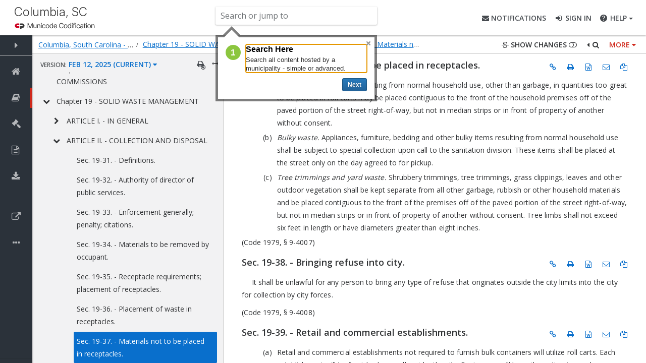

--- FILE ---
content_type: application/javascript; charset=utf-8
request_url: https://cdn.pendo.io/agent/static/d43ca4fd-c072-43c9-52d8-44971b946449/pendo.js
body_size: 180932
content:
// Pendo Agent Wrapper
// Copyright 2025 Pendo.io, Inc.
// Environment:    production
// Agent Version:  2.301.1
// Installed:      2025-11-16T01:09:02Z
(function (PendoConfig) {
/*
@license https://agent.pendo.io/licenses
*/
!function(D,G,E){{var te="undefined"!=typeof PendoConfig?PendoConfig:{};ne="ABCDEFGHIJKLMNOPQRSTUVWXYZabcdefghijklmnopqrstuvwxyz0123456789-_".split("");var ne,ie,w,re,oe,ae,se,ue,de={uint8ToBase64:function(e){var t,n,i,r=e.length%3,o="";for(t=0,i=e.length-r;t<i;t+=3)n=(e[t]<<16)+(e[t+1]<<8)+e[t+2],o+=function(e){return ne[e>>18&63]+ne[e>>12&63]+ne[e>>6&63]+ne[63&e]}(n);switch(r){case 1:n=e[e.length-1],o=(o+=ne[n>>2])+ne[n<<4&63];break;case 2:n=(e[e.length-2]<<8)+e[e.length-1],o=(o=(o+=ne[n>>10])+ne[n>>4&63])+ne[n<<2&63]}return o}},Ut="undefined"!=typeof globalThis?globalThis:void 0!==D?D:"undefined"!=typeof global?global:"undefined"!=typeof self?self:{};function ce(e){return e&&e.__esModule&&Object.prototype.hasOwnProperty.call(e,"default")?e["default"]:e}function le(e){e?(se[0]=se[16]=se[1]=se[2]=se[3]=se[4]=se[5]=se[6]=se[7]=se[8]=se[9]=se[10]=se[11]=se[12]=se[13]=se[14]=se[15]=0,this.blocks=se):this.blocks=[0,0,0,0,0,0,0,0,0,0,0,0,0,0,0,0,0],this.h0=1732584193,this.h1=4023233417,this.h2=2562383102,this.h3=271733878,this.h4=3285377520,this.block=this.start=this.bytes=this.hBytes=0,this.finalized=this.hashed=!1,this.first=!0}_=T={exports:{}},C=!(ie="object"==typeof D?D:{}).JS_SHA1_NO_COMMON_JS&&_.exports,w="0123456789abcdef".split(""),re=[-2147483648,8388608,32768,128],oe=[24,16,8,0],ae=["hex","array","digest","arrayBuffer"],se=[],ue=function(t){return function(e){return new le(!0).update(e)[t]()}},le.prototype.update=function(e){if(!this.finalized){for(var t,n,i="string"!=typeof e,r=0,o=(e=i&&e.constructor===ie.ArrayBuffer?new Uint8Array(e):e).length||0,a=this.blocks;r<o;){if(this.hashed&&(this.hashed=!1,a[0]=this.block,a[16]=a[1]=a[2]=a[3]=a[4]=a[5]=a[6]=a[7]=a[8]=a[9]=a[10]=a[11]=a[12]=a[13]=a[14]=a[15]=0),i)for(n=this.start;r<o&&n<64;++r)a[n>>2]|=e[r]<<oe[3&n++];else for(n=this.start;r<o&&n<64;++r)(t=e.charCodeAt(r))<128?a[n>>2]|=t<<oe[3&n++]:(t<2048?a[n>>2]|=(192|t>>6)<<oe[3&n++]:(t<55296||57344<=t?a[n>>2]|=(224|t>>12)<<oe[3&n++]:(t=65536+((1023&t)<<10|1023&e.charCodeAt(++r)),a[n>>2]|=(240|t>>18)<<oe[3&n++],a[n>>2]|=(128|t>>12&63)<<oe[3&n++]),a[n>>2]|=(128|t>>6&63)<<oe[3&n++]),a[n>>2]|=(128|63&t)<<oe[3&n++]);this.lastByteIndex=n,this.bytes+=n-this.start,64<=n?(this.block=a[16],this.start=n-64,this.hash(),this.hashed=!0):this.start=n}return 4294967295<this.bytes&&(this.hBytes+=this.bytes/4294967296<<0,this.bytes=this.bytes%4294967296),this}},le.prototype.finalize=function(){var e,t;this.finalized||(this.finalized=!0,e=this.blocks,t=this.lastByteIndex,e[16]=this.block,e[t>>2]|=re[3&t],this.block=e[16],56<=t&&(this.hashed||this.hash(),e[0]=this.block,e[16]=e[1]=e[2]=e[3]=e[4]=e[5]=e[6]=e[7]=e[8]=e[9]=e[10]=e[11]=e[12]=e[13]=e[14]=e[15]=0),e[14]=this.hBytes<<3|this.bytes>>>29,e[15]=this.bytes<<3,this.hash())},le.prototype.hash=function(){for(var e,t=this.h0,n=this.h1,i=this.h2,r=this.h3,o=this.h4,a=this.blocks,s=16;s<80;++s)e=a[s-3]^a[s-8]^a[s-14]^a[s-16],a[s]=e<<1|e>>>31;for(s=0;s<20;s+=5)t=(e=(n=(e=(i=(e=(r=(e=(o=(e=t<<5|t>>>27)+(n&i|~n&r)+o+1518500249+a[s]<<0)<<5|o>>>27)+(t&(n=n<<30|n>>>2)|~t&i)+r+1518500249+a[s+1]<<0)<<5|r>>>27)+(o&(t=t<<30|t>>>2)|~o&n)+i+1518500249+a[s+2]<<0)<<5|i>>>27)+(r&(o=o<<30|o>>>2)|~r&t)+n+1518500249+a[s+3]<<0)<<5|n>>>27)+(i&(r=r<<30|r>>>2)|~i&o)+t+1518500249+a[s+4]<<0,i=i<<30|i>>>2;for(;s<40;s+=5)t=(e=(n=(e=(i=(e=(r=(e=(o=(e=t<<5|t>>>27)+(n^i^r)+o+1859775393+a[s]<<0)<<5|o>>>27)+(t^(n=n<<30|n>>>2)^i)+r+1859775393+a[s+1]<<0)<<5|r>>>27)+(o^(t=t<<30|t>>>2)^n)+i+1859775393+a[s+2]<<0)<<5|i>>>27)+(r^(o=o<<30|o>>>2)^t)+n+1859775393+a[s+3]<<0)<<5|n>>>27)+(i^(r=r<<30|r>>>2)^o)+t+1859775393+a[s+4]<<0,i=i<<30|i>>>2;for(;s<60;s+=5)t=(e=(n=(e=(i=(e=(r=(e=(o=(e=t<<5|t>>>27)+(n&i|n&r|i&r)+o-1894007588+a[s]<<0)<<5|o>>>27)+(t&(n=n<<30|n>>>2)|t&i|n&i)+r-1894007588+a[s+1]<<0)<<5|r>>>27)+(o&(t=t<<30|t>>>2)|o&n|t&n)+i-1894007588+a[s+2]<<0)<<5|i>>>27)+(r&(o=o<<30|o>>>2)|r&t|o&t)+n-1894007588+a[s+3]<<0)<<5|n>>>27)+(i&(r=r<<30|r>>>2)|i&o|r&o)+t-1894007588+a[s+4]<<0,i=i<<30|i>>>2;for(;s<80;s+=5)t=(e=(n=(e=(i=(e=(r=(e=(o=(e=t<<5|t>>>27)+(n^i^r)+o-899497514+a[s]<<0)<<5|o>>>27)+(t^(n=n<<30|n>>>2)^i)+r-899497514+a[s+1]<<0)<<5|r>>>27)+(o^(t=t<<30|t>>>2)^n)+i-899497514+a[s+2]<<0)<<5|i>>>27)+(r^(o=o<<30|o>>>2)^t)+n-899497514+a[s+3]<<0)<<5|n>>>27)+(i^(r=r<<30|r>>>2)^o)+t-899497514+a[s+4]<<0,i=i<<30|i>>>2;this.h0=this.h0+t<<0,this.h1=this.h1+n<<0,this.h2=this.h2+i<<0,this.h3=this.h3+r<<0,this.h4=this.h4+o<<0},le.prototype.toString=le.prototype.hex=function(){this.finalize();var e=this.h0,t=this.h1,n=this.h2,i=this.h3,r=this.h4;return w[e>>28&15]+w[e>>24&15]+w[e>>20&15]+w[e>>16&15]+w[e>>12&15]+w[e>>8&15]+w[e>>4&15]+w[15&e]+w[t>>28&15]+w[t>>24&15]+w[t>>20&15]+w[t>>16&15]+w[t>>12&15]+w[t>>8&15]+w[t>>4&15]+w[15&t]+w[n>>28&15]+w[n>>24&15]+w[n>>20&15]+w[n>>16&15]+w[n>>12&15]+w[n>>8&15]+w[n>>4&15]+w[15&n]+w[i>>28&15]+w[i>>24&15]+w[i>>20&15]+w[i>>16&15]+w[i>>12&15]+w[i>>8&15]+w[i>>4&15]+w[15&i]+w[r>>28&15]+w[r>>24&15]+w[r>>20&15]+w[r>>16&15]+w[r>>12&15]+w[r>>8&15]+w[r>>4&15]+w[15&r]},le.prototype.array=le.prototype.digest=function(){this.finalize();var e=this.h0,t=this.h1,n=this.h2,i=this.h3,r=this.h4;return[e>>24&255,e>>16&255,e>>8&255,255&e,t>>24&255,t>>16&255,t>>8&255,255&t,n>>24&255,n>>16&255,n>>8&255,255&n,i>>24&255,i>>16&255,i>>8&255,255&i,r>>24&255,r>>16&255,r>>8&255,255&r]},le.prototype.arrayBuffer=function(){this.finalize();var e=new ArrayBuffer(20),t=new DataView(e);return t.setUint32(0,this.h0),t.setUint32(4,this.h1),t.setUint32(8,this.h2),t.setUint32(12,this.h3),t.setUint32(16,this.h4),e},O=function(){var t=ue("hex");t.create=function(){return new le},t.update=function(e){return t.create().update(e)};for(var e=0;e<ae.length;++e){var n=ae[e];t[n]=ue(n)}return t}(),C?_.exports=O:ie.sha1=O;var pe=ce(T.exports);let t;const ew={createScriptURL:e=>e,createHTML:e=>e};function he(e){return t||(t=e.trustedTypesPolicy||(D.trustedTypes&&"function"==typeof D.trustedTypes.createPolicy?D.trustedTypes.createPolicy("pendo",ew):ew),e.trustedTypesPolicy=t),t}var I,fe="stagingServerHashes",ge={};function me(e){return e.loadAsModule}function ve(e){return"staging"===e.environmentName}function be(e){return"extension"===e.installType}function ye(t=[],n){var i=/^https:\/\/[\w\-.]*cdn[\w\-.]*\.(pendo-dev\.com|pendo\.io)\/agent\/static\/([\w]{8}-[\w]{4}-[\w]{4}-[\w]{4}-[\w]{12}|PENDO_API_KEY)\/pendo\.js$/g;for(let e=0;e<t.length;e++){var r=t[e];if(i.test(r.src)||r.id==="pendo-"+n)return r}}function we(e,t,n){e=function(e=[]){if(e=ye(e))return e.src.replace(/\.js$/,"-staging.js")}(G.getElementsByTagName("script"))||e.stagingAgentUrl;return n&&(n="unminified.js",t&&(n="staging-"+n),e=e&&e.replace(/staging\.js$/,n)),e}function Se(n,i=[],r=[]){if(n){if(0<r.length){e=n;var o=de.uint8ToBase64(pe.create().update(e).digest());for(let e=0,t=r.length;e<t;++e)if(r[e]===o)return!0}var e;if(0<i.length)for(let t=0,e=i.length;t<e;++t){let e=i[t];if((e="string"==typeof(e="object"==typeof e&&e.value?e.regexp?(e.value.startsWith("/")&&e.value.endsWith("/")&&(e.value=e.value.substring(1,e.value.length-1)),new RegExp(e.value)):e.value:e)?new RegExp("^"+e+"$"):e)instanceof RegExp&&e.test(n))return!0}}return!1}function Ee(e,t){return!!(e=e||ge)&&(!!ve(e)||Se((t=t||D.location).host,e.stagingServers,e[fe]))}var Ie=["initialize","identify","updateOptions","pageLoad","track","clearSession"];function xe(e,t,n){(e._q=e._q||[])["initialize"===t?"unshift":"push"]([].concat.apply([t],n))}function Ce(e){if(!e._q)for(var t=Ie,n=0,i=t.length;n<i;++n)!function(e,t){t[e]=t[e]||function(){xe(t,e,arguments)}}(t[n],e)}function _e(e,t,n){if(!be(i=e)&&!ve(i)&&Ee(i)){i=we(e,!0,n);if(i)return Ce(t),Ae(i,t),!0}var i;return!1}function Te(e,t,n){if(r=n,!be(i=e)&&!i.unminified&&r){i=we(e,!1,n);if(i)return Ce(t),Ae(i,t),!0}var i,r;return!1}function Ae(e,t){var n=G.createElement("script"),t=(n["async"]=!0,n.src=he(t).createScriptURL(e),G.getElementsByTagName("script")[0]);t&&t.parentNode?t.parentNode.insertBefore(n,t):(G.head||G.body).appendChild(n)}function Re(e){ge=e}function ke(){return void 0===te?{}:te}function Oe(e){return ge[e]}function Le(e,t){return"function"==typeof e.bind?e.bind(t):e}Le(D.setTimeout,D);var Ne,Gt=function(e){var t="setTimeout",n="__symbol__";if("undefined"!=typeof Zone&&Zone[n]instanceof Function){n=e[Zone[n](t)];if(n instanceof Function)return n}return Le(e[t],e)}(D),x=ce(function(){var e="object"==typeof self&&self.self===self&&self||"object"==typeof Ut&&Ut.global===Ut&&Ut||Function("return this")()||{},i=Array.prototype,F=Object.prototype,D="undefined"!=typeof Symbol?Symbol.prototype:null,G=i.push,u=i.slice,l=F.toString,U=F.hasOwnProperty,t="undefined"!=typeof ArrayBuffer,n="undefined"!=typeof DataView&&/\[native code\]/.test(String(DataView)),B=Array.isArray,H=Object.keys,z=Object.create,j=t&&ArrayBuffer.isView,W=isNaN,q=isFinite,J=!{toString:null}.propertyIsEnumerable("toString"),K=["valueOf","isPrototypeOf","toString","propertyIsEnumerable","hasOwnProperty","toLocaleString"],V=Math.pow(2,53)-1;function c(r,o){return o=null==o?r.length-1:+o,function(){for(var e=Math.max(arguments.length-o,0),t=Array(e),n=0;n<e;n++)t[n]=arguments[n+o];switch(o){case 0:return r.call(this,t);case 1:return r.call(this,arguments[0],t);case 2:return r.call(this,arguments[0],arguments[1],t)}for(var i=Array(o+1),n=0;n<o;n++)i[n]=arguments[n];return i[o]=t,r.apply(this,i)}}function o(e){var t=typeof e;return"function"==t||"object"==t&&!!e}function $(e){return void 0===e}function Z(e){return!0===e||!1===e||"[object Boolean]"===l.call(e)}function r(e){var t="[object "+e+"]";return function(e){return l.call(e)===t}}var X=r("String"),Y=r("Number"),Q=r("Date"),ee=r("RegExp"),te=r("Error"),ne=r("Symbol"),ie=r("ArrayBuffer"),a=r("Function"),e=e.document&&e.document.childNodes,p=a="function"!=typeof/./&&"object"!=typeof Int8Array&&"function"!=typeof e?function(e){return"function"==typeof e||!1}:a,e=r("Object"),re=n&&e(new DataView(new ArrayBuffer(8))),a="undefined"!=typeof Map&&e(new Map),n=r("DataView");var h=re?function(e){return null!=e&&p(e.getInt8)&&ie(e.buffer)}:n,f=B||r("Array");function g(e,t){return null!=e&&U.call(e,t)}var oe=r("Arguments"),ae=(!function(){oe(arguments)||(oe=function(e){return g(e,"callee")})}(),oe);function se(e){return Y(e)&&W(e)}function ue(e){return function(){return e}}function de(t){return function(e){e=t(e);return"number"==typeof e&&0<=e&&e<=V}}function ce(t){return function(e){return null==e?void 0:e[t]}}var m=ce("byteLength"),le=de(m),pe=/\[object ((I|Ui)nt(8|16|32)|Float(32|64)|Uint8Clamped|Big(I|Ui)nt64)Array\]/;var he=t?function(e){return j?j(e)&&!h(e):le(e)&&pe.test(l.call(e))}:ue(!1),v=ce("length");function fe(e,t){t=function(t){for(var n={},e=t.length,i=0;i<e;++i)n[t[i]]=!0;return{contains:function(e){return!0===n[e]},push:function(e){return n[e]=!0,t.push(e)}}}(t);var n=K.length,i=e.constructor,r=p(i)&&i.prototype||F,o="constructor";for(g(e,o)&&!t.contains(o)&&t.push(o);n--;)(o=K[n])in e&&e[o]!==r[o]&&!t.contains(o)&&t.push(o)}function b(e){if(!o(e))return[];if(H)return H(e);var t,n=[];for(t in e)g(e,t)&&n.push(t);return J&&fe(e,n),n}function ge(e,t){var n=b(t),i=n.length;if(null==e)return!i;for(var r=Object(e),o=0;o<i;o++){var a=n[o];if(t[a]!==r[a]||!(a in r))return!1}return!0}function y(e){return e instanceof y?e:this instanceof y?void(this._wrapped=e):new y(e)}function me(e){return new Uint8Array(e.buffer||e,e.byteOffset||0,m(e))}y.VERSION="1.13.6",y.prototype.valueOf=y.prototype.toJSON=y.prototype.value=function(){return this._wrapped},y.prototype.toString=function(){return String(this._wrapped)};var ve="[object DataView]";function be(e,t,n,i){var r;return e===t?0!==e||1/e==1/t:null!=e&&null!=t&&(e!=e?t!=t:("function"==(r=typeof e)||"object"==r||"object"==typeof t)&&function c(e,t,n,i){e instanceof y&&(e=e._wrapped);t instanceof y&&(t=t._wrapped);var r=l.call(e);if(r!==l.call(t))return!1;if(re&&"[object Object]"==r&&h(e)){if(!h(t))return!1;r=ve}switch(r){case"[object RegExp]":case"[object String]":return""+e==""+t;case"[object Number]":return+e!=+e?+t!=+t:0==+e?1/+e==1/t:+e==+t;case"[object Date]":case"[object Boolean]":return+e==+t;case"[object Symbol]":return D.valueOf.call(e)===D.valueOf.call(t);case"[object ArrayBuffer]":case ve:return c(me(e),me(t),n,i)}r="[object Array]"===r;if(!r&&he(e)){var o=m(e);if(o!==m(t))return!1;if(e.buffer===t.buffer&&e.byteOffset===t.byteOffset)return!0;r=!0}if(!r){if("object"!=typeof e||"object"!=typeof t)return!1;var o=e.constructor,a=t.constructor;if(o!==a&&!(p(o)&&o instanceof o&&p(a)&&a instanceof a)&&"constructor"in e&&"constructor"in t)return!1}n=n||[];i=i||[];var s=n.length;for(;s--;)if(n[s]===e)return i[s]===t;n.push(e);i.push(t);if(r){if((s=e.length)!==t.length)return!1;for(;s--;)if(!be(e[s],t[s],n,i))return!1}else{var u,d=b(e);if(s=d.length,b(t).length!==s)return!1;for(;s--;)if(u=d[s],!g(t,u)||!be(e[u],t[u],n,i))return!1}n.pop();i.pop();return!0}(e,t,n,i))}function d(e){if(!o(e))return[];var t,n=[];for(t in e)n.push(t);return J&&fe(e,n),n}function ye(i){var r=v(i);return function(e){if(null==e)return!1;var t=d(e);if(v(t))return!1;for(var n=0;n<r;n++)if(!p(e[i[n]]))return!1;return i!==Se||!p(e[we])}}var we="forEach",e=["clear","delete"],n=["get","has","set"],B=e.concat(we,n),Se=e.concat(n),t=["add"].concat(e,we,"has"),n=a?ye(B):r("Map"),e=a?ye(Se):r("WeakMap"),B=a?ye(t):r("Set"),a=r("WeakSet");function w(e){for(var t=b(e),n=t.length,i=Array(n),r=0;r<n;r++)i[r]=e[t[r]];return i}function Ee(e){for(var t={},n=b(e),i=0,r=n.length;i<r;i++)t[e[n[i]]]=n[i];return t}function Ie(e){var t,n=[];for(t in e)p(e[t])&&n.push(t);return n.sort()}function xe(u,d){return function(e){var t=arguments.length;if(d&&(e=Object(e)),!(t<2||null==e))for(var n=1;n<t;n++)for(var i=arguments[n],r=u(i),o=r.length,a=0;a<o;a++){var s=r[a];d&&void 0!==e[s]||(e[s]=i[s])}return e}}var Ce=xe(d),s=xe(b),_e=xe(d,!0);function Te(e){var t;return o(e)?z?z(e):((t=function(){}).prototype=e,e=new t,t.prototype=null,e):{}}function Ae(e){return f(e)?e:[e]}function S(e){return y.toPath(e)}function Re(e,t){for(var n=t.length,i=0;i<n;i++){if(null==e)return;e=e[t[i]]}return n?e:void 0}function ke(e,t,n){e=Re(e,S(t));return $(e)?n:e}function Oe(e){return e}function E(t){return t=s({},t),function(e){return ge(e,t)}}function Le(t){return t=S(t),function(e){return Re(e,t)}}function I(r,o,e){if(void 0===o)return r;switch(null==e?3:e){case 1:return function(e){return r.call(o,e)};case 3:return function(e,t,n){return r.call(o,e,t,n)};case 4:return function(e,t,n,i){return r.call(o,e,t,n,i)}}return function(){return r.apply(o,arguments)}}function Ne(e,t,n){return null==e?Oe:p(e)?I(e,t,n):(o(e)&&!f(e)?E:Le)(e)}function Me(e,t){return Ne(e,t,Infinity)}function x(e,t,n){return y.iteratee!==Me?y.iteratee(e,t):Ne(e,t,n)}function Pe(){}function Fe(e,t){return null==t&&(t=e,e=0),e+Math.floor(Math.random()*(t-e+1))}y.toPath=Ae,y.iteratee=Me;var C=Date.now||function(){return(new Date).getTime()};function De(t){var n=function(e){return t[e]},e="(?:"+b(t).join("|")+")",i=RegExp(e),r=RegExp(e,"g");return function(e){return i.test(e=null==e?"":""+e)?e.replace(r,n):e}}var t={"&":"&amp;","<":"&lt;",">":"&gt;",'"':"&quot;","'":"&#x27;","`":"&#x60;"},Ge=De(t),t=De(Ee(t)),Ue=y.templateSettings={evaluate:/<%([\s\S]+?)%>/g,interpolate:/<%=([\s\S]+?)%>/g,escape:/<%-([\s\S]+?)%>/g},Be=/(.)^/,He={"'":"'","\\":"\\","\r":"r","\n":"n","\u2028":"u2028","\u2029":"u2029"},ze=/\\|'|\r|\n|\u2028|\u2029/g;function je(e){return"\\"+He[e]}var We=/^\s*(\w|\$)+\s*$/;var qe=0;function Je(e,t,n,i,r){return i instanceof t?(i=Te(e.prototype),o(t=e.apply(i,r))?t:i):e.apply(n,r)}var _=c(function(r,o){var a=_.placeholder,s=function(){for(var e=0,t=o.length,n=Array(t),i=0;i<t;i++)n[i]=o[i]===a?arguments[e++]:o[i];for(;e<arguments.length;)n.push(arguments[e++]);return Je(r,s,this,this,n)};return s}),Ke=(_.placeholder=y,c(function(t,n,i){var r;if(p(t))return r=c(function(e){return Je(t,r,n,this,i.concat(e))});throw new TypeError("Bind must be called on a function")})),T=de(v);function A(e,t,n,i){if(i=i||[],t||0===t){if(t<=0)return i.concat(e)}else t=Infinity;for(var r=i.length,o=0,a=v(e);o<a;o++){var s=e[o];if(T(s)&&(f(s)||ae(s)))if(1<t)A(s,t-1,n,i),r=i.length;else for(var u=0,d=s.length;u<d;)i[r++]=s[u++];else n||(i[r++]=s)}return i}var Ve=c(function(e,t){var n=(t=A(t,!1,!1)).length;if(n<1)throw new Error("bindAll must be passed function names");for(;n--;){var i=t[n];e[i]=Ke(e[i],e)}return e});var $e=c(function(e,t,n){return Gt(function(){return e.apply(null,n)},t)}),Ze=_($e,y,1);function Xe(e){return function(){return!e.apply(this,arguments)}}function Ye(e,t){var n;return function(){return 0<--e&&(n=t.apply(this,arguments)),e<=1&&(t=null),n}}var Qe=_(Ye,2);function et(e,t,n){t=x(t,n);for(var i,r=b(e),o=0,a=r.length;o<a;o++)if(t(e[i=r[o]],i,e))return i}function tt(o){return function(e,t,n){t=x(t,n);for(var i=v(e),r=0<o?0:i-1;0<=r&&r<i;r+=o)if(t(e[r],r,e))return r;return-1}}var nt=tt(1),it=tt(-1);function rt(e,t,n,i){for(var r=(n=x(n,i,1))(t),o=0,a=v(e);o<a;){var s=Math.floor((o+a)/2);n(e[s])<r?o=s+1:a=s}return o}function ot(o,a,s){return function(e,t,n){var i=0,r=v(e);if("number"==typeof n)0<o?i=0<=n?n:Math.max(n+r,i):r=0<=n?Math.min(n+1,r):n+r+1;else if(s&&n&&r)return e[n=s(e,t)]===t?n:-1;if(t!=t)return 0<=(n=a(u.call(e,i,r),se))?n+i:-1;for(n=0<o?i:r-1;0<=n&&n<r;n+=o)if(e[n]===t)return n;return-1}}var at=ot(1,nt,rt),st=ot(-1,it);function ut(e,t,n){t=(T(e)?nt:et)(e,t,n);if(void 0!==t&&-1!==t)return e[t]}function R(e,t,n){if(t=I(t,n),T(e))for(r=0,o=e.length;r<o;r++)t(e[r],r,e);else for(var i=b(e),r=0,o=i.length;r<o;r++)t(e[i[r]],i[r],e);return e}function k(e,t,n){t=x(t,n);for(var i=!T(e)&&b(e),r=(i||e).length,o=Array(r),a=0;a<r;a++){var s=i?i[a]:a;o[a]=t(e[s],s,e)}return o}function dt(p){return function(e,t,n,i){var r=3<=arguments.length,o=e,a=I(t,i,4),s=n,u=!T(o)&&b(o),d=(u||o).length,c=0<p?0:d-1;for(r||(s=o[u?u[c]:c],c+=p);0<=c&&c<d;c+=p){var l=u?u[c]:c;s=a(s,o[l],l,o)}return s}}var ct=dt(1),lt=dt(-1);function O(e,i,t){var r=[];return i=x(i,t),R(e,function(e,t,n){i(e,t,n)&&r.push(e)}),r}function pt(e,t,n){t=x(t,n);for(var i=!T(e)&&b(e),r=(i||e).length,o=0;o<r;o++){var a=i?i[o]:o;if(!t(e[a],a,e))return!1}return!0}function ht(e,t,n){t=x(t,n);for(var i=!T(e)&&b(e),r=(i||e).length,o=0;o<r;o++){var a=i?i[o]:o;if(t(e[a],a,e))return!0}return!1}function L(e,t,n,i){return T(e)||(e=w(e)),0<=at(e,t,n="number"==typeof n&&!i?n:0)}var ft=c(function(e,n,i){var r,o;return p(n)?o=n:(n=S(n),r=n.slice(0,-1),n=n[n.length-1]),k(e,function(e){var t=o;if(!t){if(null==(e=r&&r.length?Re(e,r):e))return;t=e[n]}return null==t?t:t.apply(e,i)})});function gt(e,t){return k(e,Le(t))}function mt(e,i,t){var n,r,o=-Infinity,a=-Infinity;if(null==i||"number"==typeof i&&"object"!=typeof e[0]&&null!=e)for(var s=0,u=(e=T(e)?e:w(e)).length;s<u;s++)null!=(n=e[s])&&o<n&&(o=n);else i=x(i,t),R(e,function(e,t,n){r=i(e,t,n),(a<r||r===-Infinity&&o===-Infinity)&&(o=e,a=r)});return o}var vt=/[^\ud800-\udfff]|[\ud800-\udbff][\udc00-\udfff]|[\ud800-\udfff]/g;function bt(e){return e?f(e)?u.call(e):X(e)?e.match(vt):T(e)?k(e,Oe):w(e):[]}function yt(e,t,n){if(null==t||n)return(e=T(e)?e:w(e))[Fe(e.length-1)];for(var i=bt(e),n=v(i),r=(t=Math.max(Math.min(t,n),0),n-1),o=0;o<t;o++){var a=Fe(o,r),s=i[o];i[o]=i[a],i[a]=s}return i.slice(0,t)}function N(o,t){return function(n,i,e){var r=t?[[],[]]:{};return i=x(i,e),R(n,function(e,t){t=i(e,t,n);o(r,e,t)}),r}}var wt=N(function(e,t,n){g(e,n)?e[n].push(t):e[n]=[t]}),St=N(function(e,t,n){e[n]=t}),Et=N(function(e,t,n){g(e,n)?e[n]++:e[n]=1}),It=N(function(e,t,n){e[n?0:1].push(t)},!0);function xt(e,t,n){return t in n}var Ct=c(function(e,t){var n={},i=t[0];if(null!=e){p(i)?(1<t.length&&(i=I(i,t[1])),t=d(e)):(i=xt,t=A(t,!1,!1),e=Object(e));for(var r=0,o=t.length;r<o;r++){var a=t[r],s=e[a];i(s,a,e)&&(n[a]=s)}}return n}),_t=c(function(e,n){var t,i=n[0];return p(i)?(i=Xe(i),1<n.length&&(t=n[1])):(n=k(A(n,!1,!1),String),i=function(e,t){return!L(n,t)}),Ct(e,i,t)});function Tt(e,t,n){return u.call(e,0,Math.max(0,e.length-(null==t||n?1:t)))}function At(e,t,n){return null==e||e.length<1?null==t||n?void 0:[]:null==t||n?e[0]:Tt(e,e.length-t)}function M(e,t,n){return u.call(e,null==t||n?1:t)}var Rt=c(function(e,t){return t=A(t,!0,!0),O(e,function(e){return!L(t,e)})}),kt=c(function(e,t){return Rt(e,t)});function Ot(e,t,n,i){Z(t)||(i=n,n=t,t=!1),null!=n&&(n=x(n,i));for(var r=[],o=[],a=0,s=v(e);a<s;a++){var u=e[a],d=n?n(u,a,e):u;t&&!n?(a&&o===d||r.push(u),o=d):n?L(o,d)||(o.push(d),r.push(u)):L(r,u)||r.push(u)}return r}var Lt=c(function(e){return Ot(A(e,!0,!0))});function Nt(e){for(var t=e&&mt(e,v).length||0,n=Array(t),i=0;i<t;i++)n[i]=gt(e,i);return n}var Mt=c(Nt);function Pt(e,t){return e._chain?y(t).chain():t}function Ft(n){return R(Ie(n),function(e){var t=y[e]=n[e];y.prototype[e]=function(){var e=[this._wrapped];return G.apply(e,arguments),Pt(this,t.apply(y,e))}}),y}R(["pop","push","reverse","shift","sort","splice","unshift"],function(t){var n=i[t];y.prototype[t]=function(){var e=this._wrapped;return null!=e&&(n.apply(e,arguments),"shift"!==t&&"splice"!==t||0!==e.length||delete e[0]),Pt(this,e)}}),R(["concat","join","slice"],function(e){var t=i[e];y.prototype[e]=function(){var e=this._wrapped;return Pt(this,e=null!=e?t.apply(e,arguments):e)}});var P=Ft({__proto__:null,VERSION:"1.13.6",restArguments:c,isObject:o,isNull:function(e){return null===e},isUndefined:$,isBoolean:Z,isElement:function(e){return!(!e||1!==e.nodeType)},isString:X,isNumber:Y,isDate:Q,isRegExp:ee,isError:te,isSymbol:ne,isArrayBuffer:ie,isDataView:h,isArray:f,isFunction:p,isArguments:ae,isFinite:function(e){return!ne(e)&&q(e)&&!isNaN(parseFloat(e))},isNaN:se,isTypedArray:he,isEmpty:function(e){var t;return null==e||("number"==typeof(t=v(e))&&(f(e)||X(e)||ae(e))?0===t:0===v(b(e)))},isMatch:ge,isEqual:function(e,t){return be(e,t)},isMap:n,isWeakMap:e,isSet:B,isWeakSet:a,keys:b,allKeys:d,values:w,pairs:function(e){for(var t=b(e),n=t.length,i=Array(n),r=0;r<n;r++)i[r]=[t[r],e[t[r]]];return i},invert:Ee,functions:Ie,methods:Ie,extend:Ce,extendOwn:s,assign:s,defaults:_e,create:function(e,t){return e=Te(e),t&&s(e,t),e},clone:function(e){return o(e)?f(e)?e.slice():Ce({},e):e},tap:function(e,t){return t(e),e},get:ke,has:function(e,t){for(var n=(t=S(t)).length,i=0;i<n;i++){var r=t[i];if(!g(e,r))return!1;e=e[r]}return!!n},mapObject:function(e,t,n){t=x(t,n);for(var i=b(e),r=i.length,o={},a=0;a<r;a++){var s=i[a];o[s]=t(e[s],s,e)}return o},identity:Oe,constant:ue,noop:Pe,toPath:Ae,property:Le,propertyOf:function(t){return null==t?Pe:function(e){return ke(t,e)}},matcher:E,matches:E,times:function(e,t,n){var i=Array(Math.max(0,e));t=I(t,n,1);for(var r=0;r<e;r++)i[r]=t(r);return i},random:Fe,now:C,escape:Ge,unescape:t,templateSettings:Ue,template:function(o,e,t){e=_e({},e=!e&&t?t:e,y.templateSettings);var t=RegExp([(e.escape||Be).source,(e.interpolate||Be).source,(e.evaluate||Be).source].join("|")+"|$","g"),a=0,s="__p+='";if(o.replace(t,function(e,t,n,i,r){return s+=o.slice(a,r).replace(ze,je),a=r+e.length,t?s+="'+\n((__t=("+t+"))==null?'':_.escape(__t))+\n'":n?s+="'+\n((__t=("+n+"))==null?'':__t)+\n'":i&&(s+="';\n"+i+"\n__p+='"),e}),s+="';\n",t=e.variable){if(!We.test(t))throw new Error("variable is not a bare identifier: "+t)}else s="with(obj||{}){\n"+s+"}\n",t="obj";s="var __t,__p='',__j=Array.prototype.join,print=function(){__p+=__j.call(arguments,'');};\n"+s+"return __p;\n";try{throw new Error("Function constructor not supported")}catch(n){throw n.source=s,n}return(e=function(e){return(void 0).call(this,e,y)}).source="function("+t+"){\n"+s+"}",e},result:function(e,t,n){var i=(t=S(t)).length;if(!i)return p(n)?n.call(e):n;for(var r=0;r<i;r++){var o=null==e?void 0:e[t[r]];void 0===o&&(o=n,r=i),e=p(o)?o.call(e):o}return e},uniqueId:function(e){var t=++qe+"";return e?e+t:t},chain:function(e){return(e=y(e))._chain=!0,e},iteratee:Me,partial:_,bind:Ke,bindAll:Ve,memoize:function(i,r){var o=function(e){var t=o.cache,n=""+(r?r.apply(this,arguments):e);return g(t,n)||(t[n]=i.apply(this,arguments)),t[n]};return o.cache={},o},delay:$e,defer:Ze,throttle:function(n,i,r){var o,a,s,u,d=0,c=(r=r||{},function(){d=!1===r.leading?0:C(),o=null,u=n.apply(a,s),o||(a=s=null)}),e=function(){var e=C(),t=(d||!1!==r.leading||(d=e),i-(e-d));return a=this,s=arguments,t<=0||i<t?(o&&(clearTimeout(o),o=null),d=e,u=n.apply(a,s),o||(a=s=null)):o||!1===r.trailing||(o=Gt(c,t)),u};return e.cancel=function(){clearTimeout(o),d=0,o=a=s=null},e},debounce:function(t,n,i){var r,o,a,s,u,d=function(){var e=C()-o;e<n?r=Gt(d,n-e):(r=null,i||(s=t.apply(u,a)),r||(a=u=null))},e=c(function(e){return u=this,a=e,o=C(),r||(r=Gt(d,n),i&&(s=t.apply(u,a))),s});return e.cancel=function(){clearTimeout(r),r=a=u=null},e},wrap:function(e,t){return _(t,e)},negate:Xe,compose:function(){var n=arguments,i=n.length-1;return function(){for(var e=i,t=n[i].apply(this,arguments);e--;)t=n[e].call(this,t);return t}},after:function(e,t){return function(){if(--e<1)return t.apply(this,arguments)}},before:Ye,once:Qe,findKey:et,findIndex:nt,findLastIndex:it,sortedIndex:rt,indexOf:at,lastIndexOf:st,find:ut,detect:ut,findWhere:function(e,t){return ut(e,E(t))},each:R,forEach:R,map:k,collect:k,reduce:ct,foldl:ct,inject:ct,reduceRight:lt,foldr:lt,filter:O,select:O,reject:function(e,t,n){return O(e,Xe(x(t)),n)},every:pt,all:pt,some:ht,any:ht,contains:L,includes:L,include:L,invoke:ft,pluck:gt,where:function(e,t){return O(e,E(t))},max:mt,min:function(e,i,t){var n,r,o=Infinity,a=Infinity;if(null==i||"number"==typeof i&&"object"!=typeof e[0]&&null!=e)for(var s=0,u=(e=T(e)?e:w(e)).length;s<u;s++)null!=(n=e[s])&&n<o&&(o=n);else i=x(i,t),R(e,function(e,t,n){((r=i(e,t,n))<a||r===Infinity&&o===Infinity)&&(o=e,a=r)});return o},shuffle:function(e){return yt(e,Infinity)},sample:yt,sortBy:function(e,i,t){var r=0;return i=x(i,t),gt(k(e,function(e,t,n){return{value:e,index:r++,criteria:i(e,t,n)}}).sort(function(e,t){var n=e.criteria,i=t.criteria;if(n!==i){if(i<n||void 0===n)return 1;if(n<i||void 0===i)return-1}return e.index-t.index}),"value")},groupBy:wt,indexBy:St,countBy:Et,partition:It,toArray:bt,size:function(e){return null==e?0:(T(e)?e:b(e)).length},pick:Ct,omit:_t,first:At,head:At,take:At,initial:Tt,last:function(e,t,n){return null==e||e.length<1?null==t||n?void 0:[]:null==t||n?e[e.length-1]:M(e,Math.max(0,e.length-t))},rest:M,tail:M,drop:M,compact:function(e){return O(e,Boolean)},flatten:function(e,t){return A(e,t,!1)},without:kt,uniq:Ot,unique:Ot,union:Lt,intersection:function(e){for(var t=[],n=arguments.length,i=0,r=v(e);i<r;i++){var o=e[i];if(!L(t,o)){for(var a=1;a<n&&L(arguments[a],o);a++);a===n&&t.push(o)}}return t},difference:Rt,unzip:Nt,transpose:Nt,zip:Mt,object:function(e,t){for(var n={},i=0,r=v(e);i<r;i++)t?n[e[i]]=t[i]:n[e[i][0]]=e[i][1];return n},range:function(e,t,n){null==t&&(t=e||0,e=0),n=n||(t<e?-1:1);for(var i=Math.max(Math.ceil((t-e)/n),0),r=Array(i),o=0;o<i;o++,e+=n)r[o]=e;return r},chunk:function(e,t){if(null==t||t<1)return[];for(var n=[],i=0,r=e.length;i<r;)n.push(u.call(e,i,i+=t));return n},mixin:Ft,"default":y}),Dt=P.toPath;return P.mixin({toPath:function(e){return P.isString(e)?e.split("."):Dt(e)}}),P._=P}());function Me(e){return!(null==e)}function Pe(e){return x.isFunction(e)||x.isRegExp(e)?e:x.isArray(e)?x.map(e,Pe):x.isObject(e)?x.reduce(e,function(e,t,n){return e[n]=Pe(t),e},{}):e}var S=function(){var i=x.all,r=x.each,o=x.filter,a=x.first,s=x.find,n=x.map,u=x.pluck,d="snippet",c="pendoconfig",l="global",p="default";const h={};function e(e,t=[c],n,i){e&&!h[e]&&(n={name:e,defaultValue:n,supportedSources:t},null!=i&&(n.useAnySource=i),h[e]=n)}e("additionalApiKeys",[c,d]),e("allowedOriginServers"),e("allowedOriginServerHashes"),e("allowMixedApiKeyFrames",[d,c],!0),e("annotateUrl",[d]),e("apiKey",[c,d]),e("assetHost",[d,c]),e("autoFrameInstall",[d,c],!1),e("blockAgentMetadata",[c],!1),e("contentHost",[d,c]),e("cookieDomain",[d,c]),e("dataHost",[d,c]),e("disableAutoInitialize"),e("disableCookies",[d,c]),e("disablePendo",[d,c],!1),e("disablePersistence",[d,c]),e("enableSignedMetadata",[c],!1),e("frameIdentitySync",[d,c],!1),e("frameIdentityTopDownOnly",[d,c],!0),e("forceAnonymous",[d,c],!1),e("identityStorageLifetime",[d,c]),e("identityStorageSuffix",[d,c]),e("ignoreHashRouting",[d,c]),e("initializeImmediately",[d,c],!1),e("installType"),e("localStorageOnly",[d,c]),e("location.pushState",[d,c],!0),e("maxCookieTTLDays",[d,c],Infinity),e("observeShadowRoots",[d,c],!1),e("pendoCore",[c],!0),e("pendoGlobalKey",[c]),e("preferBroadcastChannel",[d,c],!1),e("preferMutationObserver",[d,c],!1),e("preventCookieRefresh"),e("preventUnloadListener",[d,c],!1),e("promotedAgentMetadataConfigurations",[c]),e("queryStringWhitelist",[d]),e("requireSignedMetadata",[c],!1),e("sanitizeUrl",[d]),e("selfHosted"),e("selfHostedAgentUrl",[d,c]),e("sendEventsWithPostOnly",[d,c],!1),e("siblingSelectors"),e("dropAnonymous"),e("allowedText",[d,c],[]),e("analytics.excludeEvents",[d,c],[]),e("analytics.localStorageUnload",[d,c],!1),e("enableDebugEvents",[d,c]),e("eventPropertyConfigurations"),e("eventPropertyMatchParents",[d,c],!0),e("excludeAllText",[c,d],!1,!0),e("excludeNonGuideAnalytics",[d,c],!1),e("htmlAttributeBlacklist"),e("htmlAttributes"),e("interceptElementRemoval",[d,c],!1),e("interceptPreventDefault",[d,c],!0),e("interceptStopPropagation",[d,c],!0),e("syntheticClicks.elementRemoval",[d,c],!1),e("syntheticClicks.targetChanged",[d,c],!0),e("xhrWhitelist"),e("appAutoOrdering",[d,c]),e("cacheGuides",[d,c],!1),e("cacheGuidesTimeout",[c],6e5),e("delayGuides",[d]),e("disableDesigner",[c,d],!1),e("disableDesignerKeyboardShortcut",[c],!1),e("disableGlobalCSS",[d,c],!1),e("disableGuidePseudoStyles",[d,c],!1),e("disableGuides",[d]),e("disablePrefetch",[d,c]),e("enableDesignerKeyboardShortcut",[d]),e("enableGuideTimeout",[c,d],!1),e("guideCssAssetPath"),e("guideSeenTimeoutLength",[c,d],1e4),e("guideTimeout",[d]),e("guideValidation",[d,c],!1),e("guides.attachPoint",[d]),e("guides.delay",[d]),e("guides.disabled",[d]),e("guides.ejectOnTimeout",[d,c],!1),e("guides.globalScripts",[d,c],[]),e("guides.timeout",[d]),e("guides.tooltip.arrowSize",[d]),e("inlineStyleNonce",[d]),e("leaderKey",[d,c],[]),e("preventCodeInjection",[c,d,l],!1),e("previewModeAssetPath"),e("useAssetHostForDesigner",[d,c],!1),e("storage.allowKeys",[d],"*"),e("disableFeedback",[d]),e("disableFeedbackAutoInit"),e("feedbackSettings",[c],{}),e("pendoFeedback",[c],!1),e("crossAppGuideStorageSuffix",[d,c]),e("enableCrossOriginIsolation",[d,c],!1),e("adoptHost"),e("adoptAnalyticsForwarding"),e("agentDebuggerPluginLoader"),e("allowPartnerAnalyticsForwarding",[d],!1),e("adoptPrioritizeAdoptGuides",[c],!1),e("designerAgentPluginsLoader",[c,d]),e("trainingPartner"),e("errorClickLogging",[c],!1),e("enableAllEmbeddedGuideEvents",[c],!1),e("formValidation",[c],!1),e("performanceMetricsEnabled",[d,c],!0);var f={};function g(e){return h[e]||{name:e}}function m(e,t){if(t)return t=t(),Me(e=x.get(t.lookup,(t=e,x.get(t,"key")||x.get(t,"name"))))?e:E}function v(e,t){var n=m(e,f[t]);return new w(e.name,n,t)}function b(e,t){return t=t||x.get(e,"supportedSources",[d,c,l]),o(n(t,x.partial(v,e)),function(e){return Me(e.value)})}function y(e,t,n){var i=g(e),e=new w(e,t=t||x.get(i,"defaultValue",null),p),n=b(i,n);return i.useAnySource&&Me(t)?s(n,function(e){return e.value!==t})||e:a(n)||e}function w(e,t,n){this.name=e,this.value=t,this.source=n}function S(){var n=[];return r(h,function(e){var t;n.push({name:e.name,active:y(e.name),conflicts:(e=g(e=e.name),(t=o(b(e),function(e){return e.source!==p})).length<2||i(u(t,"value"),function(e){return e===t[0].value})?[]:t)})}),n}return f[d]=function(){return{lookup:Ne||D.pendo_options,name:d}},f[c]=function(){return{lookup:ge,name:c}},f[l]=function(){return{lookup:I,name:l}},w.prototype.toString=function(){return"Config option `"+this.name+"` with value `"+this.value+"` from source `"+this.source+"`"},{audit:S,get(e,t){return y(e,t).value},getLocalConfig(e,t){return arguments.length?y(e,t,[d]).value:Pe(Ne)},getHostedConfig(e,t){return y(e,t,[c]).value},addOption:e,setLocalConfig(e){Ne=e},options:()=>u(h,"name"),sources:{SNIPPET_SRC:d,PENDO_CONFIG_SRC:c,GLOBAL_SRC:l,DEFAULT_SRC:p},validate(t){t.groupCollapsed("Validate Config options"),r(S(),function(e){t.log(String(e.active)),0<e.conflicts.length&&(t.warn("Multiple sources found with values for "+e.name),r(e.conflicts,function(e){t.warn(String(e))}))}),t.groupEnd()}}}();const tw="extension",nw="native";function Fe(){return S.get("installType")||ke().installType||nw}function De(){return Fe()===tw}function Ge(e){return/native/.test(e)}const iw=e=>{e=x.get(D,e);return e&&Ge(e)};function Ue(e,t){return e=e||10,(t=!isNaN(ow)&&(!t||ow<t))&&rw<e}const rw=function(e){let t=Be((/msie (\d+)/.exec(He(e))||[])[1]);isNaN(t)&&(t=Be((/trident\/.*; rv:(\d+)/.exec(He(e))||[])[1]));return t}(ze()),ow=function(e,t){let n=Be((/trident\/(\d+)/.exec(He(e))||[])[1]);isNaN(n)&&7==t&&(n=3);return n}(ze(),rw);function Be(e){return parseInt(e,10)}function He(e){return x.isString(e)?e.toLowerCase():e}function ze(){return(D.navigator||{}).userAgent}const aw={},sw=Be((/android (\d+)/.exec(He(ze()))||[])[1]),uw=/Boxee/i.test(ze()),dw=D.document||{},cw=dw.documentMode;let n;var je,We=/^(Moz|webkit|O|ms)(?=[A-Z])/,C=dw.body&&dw.body.style;let e=!1,i=!1;if(C){for(const PS in C)if(je=We.exec(PS)){n=(n=je[0]).substr(0,1).toUpperCase()+n.substr(1);break}n=n||"WebkitOpacity"in C&&"webkit",e=!!("transition"in C||n+"Transition"in C),i=!!("animation"in C||n+"Animation"in C),!sw||e&&i||(e=x.isString(dw.body.style.webkitTransition),i=x.isString(dw.body.style.webkitAnimation))}var _=D.chrome&&D.chrome.runtime&&D.chrome.runtime.id;const X0=x.memoize(function X0(){var e=D.history&&D.history.pushState&&D.history.replaceState,t=D.history&&x.isFunction(Object.isFrozen)&&Object.isFrozen(D.history),n=D.history&&x.isFunction(Object.getOwnPropertyDescriptors)&&Object.getOwnPropertyDescriptors(D.history),n=n&&x.get(n,"pushState.writable",!0)&&x.get(n,"replaceState.writable",!0),i=!(sw<4);return!(!e||t||!n||!i||uw||De())}),lw={supportsHistoryApi:X0,supportsHashChange:function(){var e="onhashchange"in D,t=!cw||7<cw;return!(!e||!t||De())},hasEvent(e){var t;return("input"!=e||9!=rw)&&(x.isUndefined(aw[e])&&(t=dw.createElement("div"),aw[e]="on"+e in t),aw[e])},vendorPrefix:n,transitions:e,animations:i,android:sw,msie:rw,msieDocumentMode:cw,safari:0<=(O=ze()).indexOf("Safari")&&0<=!O.indexOf("Chrome"),sri:"integrity"in G.createElement("script"),addEventListener:x.isFunction(D.addEventListener),MutationObserver:Ge(D.MutationObserver),isMinimumIEVersion:function(e){return!(!isNaN(this.msie)&&null!=this.msie)||this.msie>=e},isMobileUserAgent:x.memoize(function(){return/Android|webOS|iPhone|iPod|BlackBerry|IEMobile|Opera Mini/i.test(ze())}),isChromeExtension:_};var qe=function(){return!isNaN(rw)&&11!=rw&&"CSS1Compat"!==G.compatMode},Je=function(e,t){var n,i=e.height,r=e.width;return"top"==e.arrowPosition||"bottom"==e.arrowPosition?(n=0,"top"==e.arrowPosition?(e.top=t.top+t.height,n=-1,e.arrow.top=3,rw<=9&&(e.arrow.top=6)):"bottom"==e.arrowPosition&&(e.top=t.top-(i+I.TOOLTIP_ARROW_SIZE),e.arrow.top=i-I.TOOLTIP_ARROW_SIZE,10==rw?e.arrow.top--:rw<=9&&(e.arrow.top+=4),n=1),"left"==e.arrow.hbias?(e.left=t.left+t.width/2-(10+2*I.TOOLTIP_ARROW_SIZE),e.arrow.left=10+I.TOOLTIP_ARROW_SIZE):"right"==e.arrow.hbias?(e.left=t.left-r+t.width/2+(10+2*I.TOOLTIP_ARROW_SIZE),e.arrow.left=r-3*I.TOOLTIP_ARROW_SIZE-10):(e.left=t.left+t.width/2-r/2,e.arrow.left=r/2-I.TOOLTIP_ARROW_SIZE),e.arrow.border.top=e.arrow.top+n,e.arrow.border.left=e.arrow.left):("left"==e.arrow.hbias?(e.left=t.left+t.width,e.arrow.left=1,e.arrow.left+=5,e.arrow.border.left=e.arrow.left-1):"right"==e.arrow.hbias&&(e.left=Math.max(0,t.left-r-I.TOOLTIP_ARROW_SIZE),e.arrow.left=r-I.TOOLTIP_ARROW_SIZE-1,e.arrow.left+=5,e.arrow.border.left=e.arrow.left+1),e.top=t.top+t.height/2-i/2,e.arrow.top=i/2-I.TOOLTIP_ARROW_SIZE,e.arrow.border.top=e.arrow.top),e};let r="prod-io",o="pendo-io-static",a="pendo-static",f="https://app.pendo.io",s="cdn.pendo.io",u="agent/releases/2.301.1",d="https://app.pendo.io",c="2.301.1_prod-io",l="2.301.1",p="xhr";const pw=function(){return qe()?c+"+quirksmode":c};var Ke=/^\s+|\s+$/g;function Ve(e){for(var t=[],n=0;n<e.length;n++){var i=e.charCodeAt(n);i<128?t.push(i):i<2048?t.push(192|i>>6,128|63&i):i<55296||57344<=i?t.push(224|i>>12,128|i>>6&63,128|63&i):(n++,i=65536+((1023&i)<<10|1023&e.charCodeAt(n)),t.push(240|i>>18,128|i>>12&63,128|i>>6&63,128|63&i))}return t}var $e=($e=String.prototype.trim)||function(){return this.replace(Ke,"")},T={exports:{}},Ze=(!function(){var Y=void 0,Q=!0,o=this;function e(e,t){var n,i=e.split("."),r=o;i[0]in r||!r.execScript||r.execScript("var "+i[0]);for(;i.length&&(n=i.shift());)i.length||t===Y?r=r[n]||(r[n]={}):r[n]=t}var ee="undefined"!=typeof Uint8Array&&"undefined"!=typeof Uint16Array&&"undefined"!=typeof Uint32Array;function te(e,t){if(this.index="number"==typeof t?t:0,this.e=0,this.buffer=e instanceof(ee?Uint8Array:Array)?e:new(ee?Uint8Array:Array)(32768),2*this.buffer.length<=this.index)throw Error("invalid index");this.buffer.length<=this.index&&u(this)}function u(e){var t,n=e.buffer,i=n.length,r=new(ee?Uint8Array:Array)(i<<1);if(ee)r.set(n);else for(t=0;t<i;++t)r[t]=n[t];return e.buffer=r}te.prototype.b=function(e,t,n){var i,r=this.buffer,o=this.index,a=this.e,s=r[o];if(n&&1<t&&(e=8<t?(d[255&e]<<24|d[e>>>8&255]<<16|d[e>>>16&255]<<8|d[e>>>24&255])>>32-t:d[e]>>8-t),t+a<8)s=s<<t|e,a+=t;else for(i=0;i<t;++i)s=s<<1|e>>t-i-1&1,8==++a&&(a=0,r[o++]=d[s],s=0,o===r.length)&&(r=u(this));r[o]=s,this.buffer=r,this.e=a,this.index=o},te.prototype.finish=function(){var e=this.buffer,t=this.index;return 0<this.e&&(e[t]<<=8-this.e,e[t]=d[e[t]],t++),ee?e.subarray(0,t):(e.length=t,e)};for(var t=new(ee?Uint8Array:Array)(256),n=0;n<256;++n){for(var i=a=n,r=7,a=a>>>1;a;a>>>=1)i=i<<1|1&a,--r;t[n]=(i<<r&255)>>>0}var d=t;function c(e){this.buffer=new(ee?Uint16Array:Array)(2*e),this.length=0}function s(e,t){this.d=ne,this.i=0,this.input=ee&&e instanceof Array?new Uint8Array(e):e,this.c=0,t&&(t.lazy&&(this.i=t.lazy),"number"==typeof t.compressionType&&(this.d=t.compressionType),t.outputBuffer&&(this.a=ee&&t.outputBuffer instanceof Array?new Uint8Array(t.outputBuffer):t.outputBuffer),"number"==typeof t.outputIndex)&&(this.c=t.outputIndex),this.a||(this.a=new(ee?Uint8Array:Array)(32768))}c.prototype.getParent=function(e){return 2*((e-2)/4|0)},c.prototype.push=function(e,t){var n,i,r=this.buffer,o=this.length;for(r[this.length++]=t,r[this.length++]=e;0<o&&(n=this.getParent(o),r[o]>r[n]);)i=r[o],r[o]=r[n],r[n]=i,i=r[o+1],r[o+1]=r[n+1],r[n+1]=i,o=n;return this.length},c.prototype.pop=function(){var e,t,n,i=this.buffer,r=i[0],o=i[1];for(this.length-=2,i[0]=i[this.length],i[1]=i[this.length+1],n=0;!((t=2*n+2)>=this.length)&&(t+2<this.length&&i[t+2]>i[t]&&(t+=2),i[t]>i[n]);)e=i[n],i[n]=i[t],i[t]=e,e=i[n+1],i[n+1]=i[t+1],i[t+1]=e,n=t;return{index:o,value:r,length:this.length}};for(var ne=2,l={NONE:0,h:1,g:ne,n:3},ie=[],p=0;p<288;p++)switch(Q){case p<=143:ie.push([p+48,8]);break;case p<=255:ie.push([p-144+400,9]);break;case p<=279:ie.push([p-256,7]);break;case p<=287:ie.push([p-280+192,8]);break;default:throw"invalid literal: "+p}function y(e,t){this.length=e,this.k=t}s.prototype.f=function(){var e,t,F,n=this.input;switch(this.d){case 0:for(t=0,F=n.length;t<F;){var D,G,i=r=ee?n.subarray(t,t+65535):n.slice(t,t+65535),r=(t+=r.length)===F,o=Y,a=this.a,s=this.c;if(ee){for(a=new Uint8Array(this.a.buffer);a.length<=s+i.length+5;)a=new Uint8Array(a.length<<1);a.set(this.a)}if(a[s++]=0|(r?1:0),D=65536+~(r=i.length)&65535,a[s++]=255&r,a[s++]=r>>>8&255,a[s++]=255&D,a[s++]=D>>>8&255,ee)a.set(i,s),s+=i.length,a=a.subarray(0,s);else{for(o=0,G=i.length;o<G;++o)a[s++]=i[o];a.length=s}this.c=s,this.a=a}break;case 1:for(var u,d=new te(ee?new Uint8Array(this.a.buffer):this.a,this.c),c=(d.b(1,1,Q),d.b(1,2,Q),re(this,n)),l=0,U=c.length;l<U;l++)if(u=c[l],te.prototype.b.apply(d,ie[u]),256<u)d.b(c[++l],c[++l],Q),d.b(c[++l],5),d.b(c[++l],c[++l],Q);else if(256===u)break;this.a=d.finish(),this.c=this.a.length;break;case ne:var p,h,f,g,m,v,b,B,y,w,S,H,E=new te(ee?new Uint8Array(this.a.buffer):this.a,this.c),z=[16,17,18,0,8,7,9,6,10,5,11,4,12,3,13,2,14,1,15],j=Array(19),I=ne;for(E.b(1,1,Q),E.b(I,2,Q),p=re(this,n),I=ae(m=oe(this.m,15)),M=ae(v=oe(this.l,7)),h=286;257<h&&0===m[h-1];h--);for(f=30;1<f&&0===v[f-1];f--);for(var x,C,_,T,A,W=h,q=f,R=new(ee?Uint32Array:Array)(W+q),k=new(ee?Uint32Array:Array)(316),O=new(ee?Uint8Array:Array)(19),L=x=0;L<W;L++)R[x++]=m[L];for(L=0;L<q;L++)R[x++]=v[L];if(!ee)for(L=0,_=O.length;L<_;++L)O[L]=0;for(L=T=0,_=R.length;L<_;L+=x){for(x=1;L+x<_&&R[L+x]===R[L];++x);if(C=x,0===R[L])if(C<3)for(;0<C--;)O[k[T++]=0]++;else for(;0<C;)(A=C-3<(A=C<138?C:138)&&A<C?C-3:A)<=10?(k[T++]=17,k[T++]=A-3,O[17]++):(k[T++]=18,k[T++]=A-11,O[18]++),C-=A;else if(k[T++]=R[L],O[R[L]]++,--C<3)for(;0<C--;)k[T++]=R[L],O[R[L]]++;else for(;0<C;)C-3<(A=C<6?C:6)&&A<C&&(A=C-3),k[T++]=16,k[T++]=A-3,O[16]++,C-=A}for(e=ee?k.subarray(0,T):k.slice(0,T),b=oe(O,7),S=0;S<19;S++)j[S]=b[z[S]];for(g=19;4<g&&0===j[g-1];g--);for(B=ae(b),E.b(h-257,5,Q),E.b(f-1,5,Q),E.b(g-4,4,Q),S=0;S<g;S++)E.b(j[S],3,Q);for(S=0,H=e.length;S<H;S++)if(y=e[S],E.b(B[y],b[y],Q),16<=y){switch(S++,y){case 16:w=2;break;case 17:w=3;break;case 18:w=7;break;default:throw"invalid code: "+y}E.b(e[S],w,Q)}for(var N,J,I=[I,m],M=[M,v],K=I[0],V=I[1],$=M[0],Z=M[1],P=0,X=p.length;P<X;++P)if(N=p[P],E.b(K[N],V[N],Q),256<N)E.b(p[++P],p[++P],Q),J=p[++P],E.b($[J],Z[J],Q),E.b(p[++P],p[++P],Q);else if(256===N)break;this.a=E.finish(),this.c=this.a.length;break;default:throw"invalid compression type"}return this.a};var h=function(){for(var e,t=[],n=3;n<=258;n++)e=function(e){switch(Q){case 3===e:return[257,e-3,0];case 4===e:return[258,e-4,0];case 5===e:return[259,e-5,0];case 6===e:return[260,e-6,0];case 7===e:return[261,e-7,0];case 8===e:return[262,e-8,0];case 9===e:return[263,e-9,0];case 10===e:return[264,e-10,0];case e<=12:return[265,e-11,1];case e<=14:return[266,e-13,1];case e<=16:return[267,e-15,1];case e<=18:return[268,e-17,1];case e<=22:return[269,e-19,2];case e<=26:return[270,e-23,2];case e<=30:return[271,e-27,2];case e<=34:return[272,e-31,2];case e<=42:return[273,e-35,3];case e<=50:return[274,e-43,3];case e<=58:return[275,e-51,3];case e<=66:return[276,e-59,3];case e<=82:return[277,e-67,4];case e<=98:return[278,e-83,4];case e<=114:return[279,e-99,4];case e<=130:return[280,e-115,4];case e<=162:return[281,e-131,5];case e<=194:return[282,e-163,5];case e<=226:return[283,e-195,5];case e<=257:return[284,e-227,5];case 258===e:return[285,e-258,0];default:throw"invalid length: "+e}}(n),t[n]=e[2]<<24|e[1]<<16|e[0];return t}(),w=ee?new Uint32Array(h):h;function re(e,t){function n(e,t){var n,i,r,o=e.k,a=[],s=0,u=w[e.length];switch(a[s++]=65535&u,a[s++]=u>>16&255,a[s++]=u>>24,Q){case 1===o:n=[0,o-1,0];break;case 2===o:n=[1,o-2,0];break;case 3===o:n=[2,o-3,0];break;case 4===o:n=[3,o-4,0];break;case o<=6:n=[4,o-5,1];break;case o<=8:n=[5,o-7,1];break;case o<=12:n=[6,o-9,2];break;case o<=16:n=[7,o-13,2];break;case o<=24:n=[8,o-17,3];break;case o<=32:n=[9,o-25,3];break;case o<=48:n=[10,o-33,4];break;case o<=64:n=[11,o-49,4];break;case o<=96:n=[12,o-65,5];break;case o<=128:n=[13,o-97,5];break;case o<=192:n=[14,o-129,6];break;case o<=256:n=[15,o-193,6];break;case o<=384:n=[16,o-257,7];break;case o<=512:n=[17,o-385,7];break;case o<=768:n=[18,o-513,8];break;case o<=1024:n=[19,o-769,8];break;case o<=1536:n=[20,o-1025,9];break;case o<=2048:n=[21,o-1537,9];break;case o<=3072:n=[22,o-2049,10];break;case o<=4096:n=[23,o-3073,10];break;case o<=6144:n=[24,o-4097,11];break;case o<=8192:n=[25,o-6145,11];break;case o<=12288:n=[26,o-8193,12];break;case o<=16384:n=[27,o-12289,12];break;case o<=24576:n=[28,o-16385,13];break;case o<=32768:n=[29,o-24577,13];break;default:throw"invalid distance"}for(u=n,a[s++]=u[0],a[+s]=u[1],a[5]=u[2],i=0,r=a.length;i<r;++i)h[f++]=a[i];m[a[0]]++,v[a[3]]++,g=e.length+t-1,c=null}var i,r,o,a,s,u,d,c,l,p={},h=ee?new Uint16Array(2*t.length):[],f=0,g=0,m=new(ee?Uint32Array:Array)(286),v=new(ee?Uint32Array:Array)(30),b=e.i;if(!ee){for(o=0;o<=285;)m[o++]=0;for(o=0;o<=29;)v[o++]=0}for(m[256]=1,i=0,r=t.length;i<r;++i){for(o=s=0,a=3;o<a&&i+o!==r;++o)s=s<<8|t[i+o];if(p[s]===Y&&(p[s]=[]),u=p[s],!(0<g--)){for(;0<u.length&&32768<i-u[0];)u.shift();if(r<=i+3){for(c&&n(c,-1),o=0,a=r-i;o<a;++o)l=t[i+o],h[f++]=l,++m[l];break}0<u.length?(d=function(e,t,n){var i,r,o,a,s,u,d=0,c=e.length;a=0,u=n.length;e:for(;a<u;a++){if(i=n[u-a-1],(o=3)<d){for(s=d;3<s;s--)if(e[i+s-1]!==e[t+s-1])continue e;o=d}for(;o<258&&t+o<c&&e[i+o]===e[t+o];)++o;if(d<o&&(r=i,d=o),258===o)break}return new y(d,t-r)}(t,i,u),c?c.length<d.length?(l=t[i-1],h[f++]=l,++m[l],n(d,0)):n(c,-1):d.length<b?c=d:n(d,0)):c?n(c,-1):(l=t[i],h[f++]=l,++m[l])}u.push(i)}return h[f++]=256,m[256]++,e.m=m,e.l=v,ee?h.subarray(0,f):h}function oe(e,t){var n,i,r,o,a,s=e.length,u=new c(572),d=new(ee?Uint8Array:Array)(s);if(!ee)for(o=0;o<s;o++)d[o]=0;for(o=0;o<s;++o)0<e[o]&&u.push(o,e[o]);if(n=Array(u.length/2),i=new(ee?Uint32Array:Array)(u.length/2),1===n.length)d[u.pop().index]=1;else{for(o=0,a=u.length/2;o<a;++o)n[o]=u.pop(),i[o]=n[o].value;for(r=function(e,n,t){var i,r,o,a,s,u=new(ee?Uint16Array:Array)(t),d=new(ee?Uint8Array:Array)(t),c=new(ee?Uint8Array:Array)(n),l=Array(t),p=Array(t),h=Array(t),f=(1<<t)-n,g=1<<t-1;for(u[t-1]=n,r=0;r<t;++r)f<g?d[r]=0:(d[r]=1,f-=g),f<<=1,u[t-2-r]=(u[t-1-r]/2|0)+n;for(u[0]=d[0],l[0]=Array(u[0]),p[0]=Array(u[0]),r=1;r<t;++r)u[r]>2*u[r-1]+d[r]&&(u[r]=2*u[r-1]+d[r]),l[r]=Array(u[r]),p[r]=Array(u[r]);for(i=0;i<n;++i)c[i]=t;for(o=0;o<u[t-1];++o)l[t-1][o]=e[o],p[t-1][o]=o;for(i=0;i<t;++i)h[i]=0;for(1===d[t-1]&&(--c[0],++h[t-1]),r=t-2;0<=r;--r){for(a=i=0,s=h[r+1],o=0;o<u[r];o++)(a=l[r+1][s]+l[r+1][s+1])>e[i]?(l[r][o]=a,p[r][o]=n,s+=2):(l[r][o]=e[i],p[r][o]=i,++i);h[r]=0,1===d[r]&&function m(e){var t=p[e][h[e]];t===n?(m(e+1),m(e+1)):--c[t],++h[e]}(r)}return c}(i,i.length,t),o=0,a=n.length;o<a;++o)d[n[o].index]=r[o]}return d}function ae(e){for(var t,n,i=new(ee?Uint16Array:Array)(e.length),r=[],o=[],a=0,s=0,u=e.length;s<u;s++)r[e[s]]=1+(0|r[e[s]]);for(s=1,u=16;s<=u;s++)a=(o[s]=a)+(0|r[s])<<1;for(s=0,u=e.length;s<u;s++)for(a=o[e[s]],o[e[s]]+=1,t=i[s]=0,n=e[s];t<n;t++)i[s]=i[s]<<1|1&a,a>>>=1;return i}function f(e,t){this.input=e,this.a=new(ee?Uint8Array:Array)(32768),this.d=S.g;var n,i={};for(n in(t?"number"==typeof t.compressionType:(t={},0))&&(this.d=t.compressionType),t)i[n]=t[n];i.outputBuffer=this.a,this.j=new s(this.input,i)}var g,m,v,b,S=l,E=(f.prototype.f=function(){var e,t,n=0,i=this.a,r=Math.LOG2E*Math.log(32768)-8<<4|8;switch(i[n++]=r,8,this.d){case S.NONE:t=0;break;case S.h:t=1;break;case S.g:t=2;break;default:throw Error("unsupported compression type")}i[+n]=(e=t<<6|0)|31-(256*r+e)%31;var o=this.input;if("string"==typeof o){for(var a=o.split(""),s=0,u=a.length;s<u;s++)a[s]=(255&a[s].charCodeAt(0))>>>0;o=a}for(var d,c=1,l=0,p=o.length,h=0;0<p;){for(p-=d=1024<p?1024:p;l+=c+=o[h++],--d;);c%=65521,l%=65521}return r=(l<<16|c)>>>0,this.j.c=2,n=(i=this.j.f()).length,ee&&((i=new Uint8Array(i.buffer)).length<=n+4&&(this.a=new Uint8Array(i.length+4),this.a.set(i),i=this.a),i=i.subarray(0,n+4)),i[n++]=r>>24&255,i[n++]=r>>16&255,i[n++]=r>>8&255,i[+n]=255&r,i},e("Zlib.Deflate",f),e("Zlib.Deflate.compress",function(e,t){return new f(e,t).f()}),e("Zlib.Deflate.prototype.compress",f.prototype.f),{NONE:S.NONE,FIXED:S.h,DYNAMIC:S.g});if(Object.keys)g=Object.keys(E);else for(m in g=[],v=0,E)g[v++]=m;for(v=0,b=g.length;v<b;++v)e("Zlib.Deflate.CompressionType."+(m=g[v]),E[m])}.call(T.exports),{Deflate:ce(T.exports).Zlib.Deflate}),Xe="base64url";function Ye(e,t){t=t||Xe;e=Ve("string"==typeof e?e:JSON.stringify(e)),e=new Ze.Deflate(e).compress();return t===Xe?de.uint8ToBase64(e):e}C={exports:{}},function(){var o=this;function e(e,t){var n,i=e.split("."),r=o;i[0]in r||!r.execScript||r.execScript("var "+i[0]);for(;i.length&&(n=i.shift());)i.length||void 0===t?r=r[n]||(r[n]={}):r[n]=t}var a={c:function(e,t,n){return a.update(e,0,t,n)},update:function(e,t,n,i){var r=a.a,o="number"==typeof n?n:n=0,i="number"==typeof i?i:e.length;for(t^=4294967295,o=7&i;o--;++n)t=t>>>8^r[255&(t^e[n])];for(o=i>>3;o--;n+=8)t=(t=(t=(t=(t=(t=(t=(t=t>>>8^r[255&(t^e[n])])>>>8^r[255&(t^e[n+1])])>>>8^r[255&(t^e[n+2])])>>>8^r[255&(t^e[n+3])])>>>8^r[255&(t^e[n+4])])>>>8^r[255&(t^e[n+5])])>>>8^r[255&(t^e[n+6])])>>>8^r[255&(t^e[n+7])];return(4294967295^t)>>>0},d:function(e,t){return(a.a[255&(e^t)]^e>>>8)>>>0},b:[0,1996959894,3993919788,2567524794,124634137,1886057615,3915621685,2657392035,249268274,2044508324,3772115230,2547177864,162941995,2125561021,3887607047,2428444049,498536548,1789927666,4089016648,2227061214,450548861,1843258603,4107580753,2211677639,325883990,1684777152,4251122042,2321926636,335633487,1661365465,4195302755,2366115317,997073096,1281953886,3579855332,2724688242,1006888145,1258607687,3524101629,2768942443,901097722,1119000684,3686517206,2898065728,853044451,1172266101,3705015759,2882616665,651767980,1373503546,3369554304,3218104598,565507253,1454621731,3485111705,3099436303,671266974,1594198024,3322730930,2970347812,795835527,1483230225,3244367275,3060149565,1994146192,31158534,2563907772,4023717930,1907459465,112637215,2680153253,3904427059,2013776290,251722036,2517215374,3775830040,2137656763,141376813,2439277719,3865271297,1802195444,476864866,2238001368,4066508878,1812370925,453092731,2181625025,4111451223,1706088902,314042704,2344532202,4240017532,1658658271,366619977,2362670323,4224994405,1303535960,984961486,2747007092,3569037538,1256170817,1037604311,2765210733,3554079995,1131014506,879679996,2909243462,3663771856,1141124467,855842277,2852801631,3708648649,1342533948,654459306,3188396048,3373015174,1466479909,544179635,3110523913,3462522015,1591671054,702138776,2966460450,3352799412,1504918807,783551873,3082640443,3233442989,3988292384,2596254646,62317068,1957810842,3939845945,2647816111,81470997,1943803523,3814918930,2489596804,225274430,2053790376,3826175755,2466906013,167816743,2097651377,4027552580,2265490386,503444072,1762050814,4150417245,2154129355,426522225,1852507879,4275313526,2312317920,282753626,1742555852,4189708143,2394877945,397917763,1622183637,3604390888,2714866558,953729732,1340076626,3518719985,2797360999,1068828381,1219638859,3624741850,2936675148,906185462,1090812512,3747672003,2825379669,829329135,1181335161,3412177804,3160834842,628085408,1382605366,3423369109,3138078467,570562233,1426400815,3317316542,2998733608,733239954,1555261956,3268935591,3050360625,752459403,1541320221,2607071920,3965973030,1969922972,40735498,2617837225,3943577151,1913087877,83908371,2512341634,3803740692,2075208622,213261112,2463272603,3855990285,2094854071,198958881,2262029012,4057260610,1759359992,534414190,2176718541,4139329115,1873836001,414664567,2282248934,4279200368,1711684554,285281116,2405801727,4167216745,1634467795,376229701,2685067896,3608007406,1308918612,956543938,2808555105,3495958263,1231636301,1047427035,2932959818,3654703836,1088359270,936918e3,2847714899,3736837829,1202900863,817233897,3183342108,3401237130,1404277552,615818150,3134207493,3453421203,1423857449,601450431,3009837614,3294710456,1567103746,711928724,3020668471,3272380065,1510334235,755167117]};a.a="undefined"!=typeof Uint8Array&&"undefined"!=typeof Uint16Array&&"undefined"!=typeof Uint32Array?new Uint32Array(a.b):a.b,e("Zlib.CRC32",a),e("Zlib.CRC32.calc",a.c),e("Zlib.CRC32.update",a.update)}.call(C.exports);var Qe={CRC32:ce(C.exports).Zlib.CRC32},et=function(e,n){var i;return 200<=(n=n||0)?e:x.isArray(e)?x.map(e,function(e){return et(e,n+1)}):!x.isObject(e)||x.isDate(e)||x.isRegExp(e)||x.isElement(e)?x.isString(e)?x.escape(e):e:(i={},x.each(e,function(e,t){i[t]=et(e,n+1)}),i)},tt=function(e){e=Ve(e);return de.uint8ToBase64(e)},nt=function(e){if(void 0!==e)return e=Ve(e=x.isString(e)?e:JSON.stringify(e)),Qe.CRC32.calc(e,0,e.length)};function it(e){return e[Math.floor(Math.random()*e.length)]}function rt(e){for(var t="abcdefghijklmnopqrstuvwxyz",n="",i=(t+t.toUpperCase()+"1234567890").split(""),r=0;r<e;r++)n+=it(i);return n}var ot=function(e,t,n){return!(!Me(e)||!Me(t))&&(n&&(e=e.toLowerCase(),t=t.toLowerCase()),-1<e.indexOf(t))};function A(){return(new Date).getTime()}function at(){return"undefined"!=typeof $A&&x.isFunction($A.get)&&x.isString($A.get("$Browser.formFactor"))}function st(e,t=D){var[e,t,n=D]=[x,e,t],i="__symbol__";if("undefined"!=typeof Zone&&e.isFunction(Zone[i])){i=n[Zone[i](t)];if(e.isFunction(i))return i}return n[t]}O=D;var ut=x.isFunction(O.isFinite)?O.isFinite:O.Number&&x.isFunction(O.Number.isFinite)?O.Number.isFinite:function(e){return e!=Infinity&&e!=-Infinity&&!isNaN(e)};function dt(e){return"number"==typeof e&&ut(e)&&Math.floor(e)===e}function ct(e,t,n,i){(t=t||{}).maxRetries=dt(t.maxRetries)?t.maxRetries:10,t.delay=dt(t.delay)?t.delay:50,t.exponentialBackoff=t.exponentialBackoff||!1;var r=function(e){return e&&"[object Function]"==={}.toString.call(e)},o=r(n)?n:function(){},a=r(i)?i:function(){},n=e();n?o(n):0<t.maxRetries?Gt(function(){t.maxRetries=--t.maxRetries,t.delay=t.exponentialBackoff?2*t.delay:t.delay,ct(e,t,o,a)},t.delay):(a||function(){})()}var lt=function(e){e=e.match(/-?[\d,]+\.?([\d,]+)*/);return e?parseFloat(e[0].replace(/,/g,"")):null};function pt(e){return x.isObject(e)&&x.isFunction(e.then)}var ht,ft=x.isFunction(D.decodeURIComponent)?D.decodeURIComponent:x.identity,gt=x.isFunction(D.encodeURIComponent)?D.encodeURIComponent:x.identity;class hw{constructor(){this.listeners={}}addEventListener(e,t){let n=this.listeners[e];n||(n=[],this.listeners[e]=n),x.findIndex(n,e=>t===e)<0&&n.push(t)}removeEventListener(e,t){var n,i=this.listeners[e];i&&0<=(n=x.findIndex(i,e=>t===e))&&(i.splice(n,1),i.length||delete this.listeners[e])}dispatchEvent(t){var e=this.listeners[t.type];e&&x.each(e,e=>{e(t)})}}class fw{constructor(e,t,n){this.type="log",this.logged=!1,this.level=e,this.message=t,this.attributes=n}toString(){let e=this.message;return this.error&&e!==this.error.message&&(e=e+":"+this.error.message),this.attributes&&(e+=": "+x.map(this.attributes,(e,t)=>t+"="+e)),e}hashCode(){return this.toString()}}(_=ht=ht||{}).Debug="debug",_.Info="info",_.Warn="warn",_.Error="error",_.Critical="critical";class gw extends hw{write(e,t,n){this.dispatchEvent(new fw(t,e,n))}writeError(e,t,n){let i,r;x.isString(e)?(i=e,r={message:i}):(r=e,i=r.message),n&&n.error&&(r=n.error,delete n.error);e=new fw(t,i,n);e.error=r,this.dispatchEvent(e)}debug(e,t){this.write(e,ht.Debug,t)}info(e,t){this.write(e,ht.Info,t)}warn(e,t){this.writeError(e,ht.Warn,t)}error(e,t){this.writeError(e,ht.Error,t)}critical(e,t){this.writeError(e,ht.Critical,t)}}const ee=new gw;function mt(e){if(e)return e.replace(/[.*+?^${}()|[\]\\]/g,"\\$&")}const mw=function(){var e=S.get("storage.allowKeys")||"*";return x.isArray(e)?x.indexBy(e):e};function vt(t,n,i){return function(){try{return n.apply(t,arguments)}catch(e){return i}}}function bt(n){x.forEach(x.keys(n),function(e){try{/^_?pendo_/.test(e)&&n.removeItem(e)}catch(t){}})}function yt(e){var t=x.noop,t={getItem:()=>null,setItem:t,removeItem:t,clearPendo:t};try{var n=e();return n?{getItem:vt(n,n.getItem,null),setItem:vt(n,n.setItem),removeItem:vt(n,n.removeItem),clearPendo:x.partial(bt,n)}:t}catch(i){return t}}var wt=yt(function(){return D.localStorage}),St=yt(function(){return D.sessionStorage});function Et(e){try{return JSON.parse(e)}catch(t){return null}}var It,xt={},Ct=!0,_t=function(){return S.get("localStorageOnly")},Tt=function(){return!!S.get("disableCookies")};function At(e){Ct=e}var Rt=function(e){var t=Tt()||_t()?xt[e]:G.cookie;return(e=new RegExp("(^|; )"+e+"=([^;]*)").exec(t))?ft(e[2]):null},kt=function(e,t,n,i){var r,o;!Ct||S.get("preventCookieRefresh")&&Rt(e)===t||(o=yw(n),(r=new Date).setTime(r.getTime()+o),o=e+"="+gt(t)+(n?";expires="+r.toUTCString():"")+"; path=/"+("https:"===G.location.protocol||i?";secure":"")+"; SameSite=Strict",It&&(o+=";domain="+It),Tt()||_t()?xt[e]=o:G.cookie=o)};function Ot(e){It?kt(e,""):G.cookie=e+"=; path=/; expires=Thu, 01 Jan 1970 00:00:00 GMT"}var Lt=function(e,t){return`_pendo_${e}.`+(t||I.apiKey)},Nt=function(e,t){return Rt(Lt(e,t))};const vw=864e5,bw=100*vw,yw=(e=bw)=>{var t=S.get("maxCookieTTLDays"),t=t<Infinity?t*vw:Infinity;return Math.min(e,t)};var Mt=function(e,t,n,i,r){n=n||bw,kt(Lt(e,r),t,n,i)};class ww{constructor(){this.keys={}}addLocal(e,t){this._add(e,"local",t)}addSession(e,t){this._add(e,"session",t)}hasLocal(e){return this._has(e,"local")}hasSession(e){return this._has(e,"session")}getKeyConfig(e,t,n){return Me(n)?n:this.keys[e]?this.keys[e][t]:E}getKeySerializer(e){return this.keys[e]?this.keys[e].serializer:x.identity}getKeyDeserializer(e){return this.keys[e]?this.keys[e].deserializer:x.identity}_add(e,t,n={}){n=x.extend({type:t,duration:null,isPlain:!1,isSecure:!1,cookieSuffix:E,serializer:x.identity,deserializer:x.identity},n),this.keys[e]||(this.keys[e]=n)}_has(e,t){return!!this.keys[e]&&this.keys[e].type===t}}var Pt,Ft,Dt,Bt,R,k=function(){const u=new ww;function e(i,r){return function(e){var t,n;if(t=e,"*"===(n=mw())||n[t])return u[r](e)||ee.warn(`storage key ${e} is not registered`),i.apply(this,arguments);ee.debug(`writing storage key ${e} is not allowed`)}}function d(){return!Tt()&&!It&&c("localStorage")}var c=x.memoize(function(e){try{var t=D[e],n="__storage_test__";return t.setItem(n,n),t.removeItem(n),!0}catch(i){return i instanceof DOMException&&(22===i.code||1014===i.code||"QuotaExceededError"===i.name||"NS_ERROR_DOM_QUOTA_REACHED"===i.name)&&t&&0!==t.length}});function l(e){e.cache&&(e.cache={})}function o(e,t,n){t=u.getKeyConfig(e,"isPlain",t),n=u.getKeyConfig(e,"cookieSuffix",n);t=t?e:Lt(e,n);if(d())return localStorage.removeItem(t);Ot(t)}const t=x.extend({},St),n=(t.setItem=e(t.setItem,"hasSession"),x.extend({},wt));return n.setItem=e(n.setItem,"hasLocal"),{read:function(e,t,n){t=u.getKeyConfig(e,"isPlain",t),n=u.getKeyConfig(e,"cookieSuffix",n);let i;var r;return d()?(r=t?e:Lt(e,n),null===(i=function(e){if(null===e)return null;try{var t=JSON.parse(e);return t.ttl?t.ttl<(new Date).getTime()?null:String(t.value||t):e}catch(n){return e}}(localStorage.getItem(r)))&&o(e,t,n)):i=t?Rt(e):Nt(e,n),u.getKeyDeserializer(e)(i)},write:e(function(e,t,n,i,r,o){if(n=u.getKeyConfig(e,"duration",n),i=u.getKeyConfig(e,"isPlain",i),r=u.getKeyConfig(e,"isSecure",r),o=u.getKeyConfig(e,"cookieSuffix",o),t=u.getKeySerializer(e)(t),l(c),d())try{var a=i?e:Lt(e,o);return localStorage.setItem(a,function(e,t){if(null===t)return e;t=(new Date).getTime()+yw(t);return JSON.stringify({ttl:t,value:e})}(t,n)),void l(c)}catch(s){}if(!i)return Mt(e,t,n,r,o);kt(e,t,n,r)},"hasLocal"),clear:o,registry:u,getLocal:()=>n,getSession:()=>t}}(),Ht=(D.Promise,T=function(){var t=Gt;function d(e){return Boolean(e&&"undefined"!=typeof e.length)}function i(){}function a(e){if(!(this instanceof a))throw new TypeError("Promises must be constructed via new");if("function"!=typeof e)throw new TypeError("not a function");this._state=0,this._handled=!1,this._value=E,this._deferreds=[],l(e,this)}function r(i,r){for(;3===i._state;)i=i._value;0===i._state?i._deferreds.push(r):(i._handled=!0,a._immediateFn(function(){var e,t=1===i._state?r.onFulfilled:r.onRejected;if(null===t)(1===i._state?o:s)(r.promise,i._value);else{try{e=t(i._value)}catch(n){return void s(r.promise,n)}o(r.promise,e)}}))}function o(e,t){try{if(t===e)throw new TypeError("A promise cannot be resolved with itself.");if(t&&("object"==typeof t||"function"==typeof t)){var n=t.then;if(t instanceof a)return e._state=3,e._value=t,void u(e);if("function"==typeof n)return void l((i=n,r=t,function(){i.apply(r,arguments)}),e)}e._state=1,e._value=t,u(e)}catch(o){s(e,o)}var i,r}function s(e,t){e._state=2,e._value=t,u(e)}function u(e){2===e._state&&0===e._deferreds.length&&a._immediateFn(function(){e._handled||a._unhandledRejectionFn(e._value)});for(var t=0,n=e._deferreds.length;t<n;t++)r(e,e._deferreds[t]);e._deferreds=null}function c(e,t,n){this.onFulfilled="function"==typeof e?e:null,this.onRejected="function"==typeof t?t:null,this.promise=n}function l(e,t){var n=!1;try{e(function(e){n||(n=!0,o(t,e))},function(e){n||(n=!0,s(t,e))})}catch(i){n||(n=!0,s(t,i))}}return a.prototype["catch"]=function(e){return this.then(null,e)},a.prototype.then=function(e,t){var n=new this.constructor(i);return r(this,new c(e,t,n)),n},a.prototype["finally"]=function(t){var n=this.constructor;return this.then(function(e){return n.resolve(t()).then(function(){return e})},function(e){return n.resolve(t()).then(function(){return n.reject(e)})})},a.all=function(t){return new a(function(r,o){if(!d(t))return o(new TypeError("Promise.all accepts an array"));var a=Array.prototype.slice.call(t);if(0===a.length)return r([]);var s=a.length;function u(t,e){try{if(e&&("object"==typeof e||"function"==typeof e)){var n=e.then;if("function"==typeof n)return void n.call(e,function(e){u(t,e)},o)}a[t]=e,0==--s&&r(a)}catch(i){o(i)}}for(var e=0;e<a.length;e++)u(e,a[e])})},a.allSettled=function(n){return new this(function(i,e){if(!n||"undefined"==typeof n.length)return e(new TypeError(typeof n+" "+n+" is not iterable(cannot read property Symbol(Symbol.iterator))"));var r=Array.prototype.slice.call(n);if(0===r.length)return i([]);var o=r.length;for(var t=0;t<r.length;t++)!function a(t,e){if(e&&("object"==typeof e||"function"==typeof e)){var n=e.then;if("function"==typeof n)return void n.call(e,function(e){a(t,e)},function(e){r[t]={status:"rejected",reason:e},0==--o&&i(r)})}r[t]={status:"fulfilled",value:e},0==--o&&i(r)}(t,r[t])})},a.resolve=function(t){return t&&"object"==typeof t&&t.constructor===a?t:new a(function(e){e(t)})},a.reject=function(n){return new a(function(e,t){t(n)})},a.race=function(r){return new a(function(e,t){if(!d(r))return t(new TypeError("Promise.race accepts an array"));for(var n=0,i=r.length;n<i;n++)a.resolve(r[n]).then(e,t)})},a._immediateFn="function"==typeof setImmediate?function(e){setImmediate(e)}:function(e){t(e,0)},a._unhandledRejectionFn=function(e){"undefined"!=typeof console&&console&&console.warn("Possible Unhandled Promise Rejection:",e)},a},"function"==typeof(C=D.Promise)&&/native/.test(C)?C:T()),O=(Ft=function(){var t=!1;return function(e){return function(){t||(t=!0,e.apply(null,arguments))}}},Dt=function(n,i){var r=Pt.defer(),o=function(n,i){Gt(function(){var e;try{e=n(i)}catch(t){return void r.reject(t)}e===r.promise?r.reject(new TypeError("Cannot resolve promise with itself")):r.resolve(e)},1)};return{promise:r.promise,handle:function(e,t){e===Bt?(e=t,n&&n.call?o(n,e):r.resolve(e)):(e=t,i&&i.call?o(i,e):r.reject(e))}}},Bt=1,(Pt={}).defer=function(){var n,i=0,r=[],t=function(e,t){i=e,n=t,x.each(r,function(e){e.handle(i,n)}),r=null},o=function(e){t(Bt,e)},a=function(e){t(2,e)},s=function(e,t){e=Dt(e,t);return 0===i?r.push(e):e.handle(i,n),e.promise},u=function(e){var t=Ft();try{e(t(d),t(a))}catch(n){t(a)(n)}},d=function(e){var t;try{t=function(e){var t=e&&e.then;if("object"==typeof e&&"function"==typeof t)return function(){return t.apply(e,arguments)}}(e)}catch(n){return void a(n)}t?u(t):o(e)},e=Ft();return{resolve:e(d),reject:e(a),promise:{then:s,"catch":function(e){return s(null,e)}}}},Pt);function zt(e){var n,i=R.defer(),r=x.isArray(e)?[]:{},o=x.size(e);return o?(n=!1,x.each(e,function(e,t){R.resolve(e).then(function(e){r[t]=e,0!=--o||n||i.resolve(r)},function(e){n||(n=!0,i.reject(e))})}),i.promise):R.resolve(e)}!De()&&lw.isMinimumIEVersion(11)?R={all:function(e){return x.isArray(e)?Ht.all.apply(Ht,arguments):zt(e)},reject:function(){return Ht.reject.apply(Ht,arguments)},resolve:function(){return Ht.resolve.apply(Ht,arguments)},defer:function(){var n={};return n.promise=new Ht(function(e,t){n.resolve=e,n.reject=t}),n}}:((R=O).all=zt,R.reject=function(e){var t=R.defer();return t.reject(e),t.promise},R.resolve=function(e){var t=R.defer();return t.resolve(e),t.promise});const Sw=k.getSession(),Ew="pendo_tabId",Iw="pendo_parentTabId";jt=D,_=x.partial,Wt=x.extend,qt=x.omit,Jt={data:{},getItem(e){return Jt.data[e]},setItem(e,t){Jt.data[e]=t},removeItem(e){Jt.data[e]=null,delete Jt.data[e]}},Kt=_(Yt,Ew,Qt),Vt=_(Yt,"pendo_frameId",Jt);var jt,Wt,qt,Jt,Kt,Vt,$t={addTracerIds(e){return qt(Wt(e,{parentTabId:Zt(Iw,Qt),tabId:Kt(),frameId:Vt()}),function(e){return e===E})},setParentTabId:function(e){Xt(Iw,e,Qt)},newTabId:function(){var e=rt(16);return Xt(Ew,e,Qt),e},getTabId:Kt,getFrameId:Vt,tabIdChanged:function(t){var e;if(lw.addEventListener)return jt.addEventListener("storage",e=function(e){e.key===Ew&&(Jt.removeItem(Ew),t())}),function(){jt.removeEventListener("storage",e)}}};function Zt(e,t){return(x.isFunction(t)?t():t).getItem(e)}function Xt(e,t,n){(x.isFunction(n)?n():n).setItem(e,t)}function Yt(e,t){var n=Zt(e,t);return n||Xt(e,n=rt(16),t),n}function Qt(){return n=Jt,i=Sw,{getItem(e){var t=n.getItem(e);return t===E&&(t=i.getItem(e),n.setItem(e,t)),t},setItem(e,t){n.setItem(e,t),i.setItem(e,t)},removeItem(e){n.removeItem(e),i.removeItem(e)}};var n,i}function en(){var i=this._handlers={};return this.addEventListener=function(){this.on.apply(this,arguments)},this.removeEventListener=function(){this.off.apply(this,arguments)},this.on=function(e,t){var n;return(x.isString(e)||x.isFunction(t))&&(n=(n=i[e])||(i[e]=[]),x.indexOf(n,t)<0)&&n.push(t),this},this.one=function(e,t){var n=this,i=function(){n.off(e,i),t.apply(this,arguments)};return this.on(e,i)},this.once=this.one,this.off=function(e,t){var n,e=i[e];return x.isFunction(t)?(n=x.indexOf(e,t),e&&0<=n&&e.splice(n,1)):e&&t===E&&(e.length=0),this},this.trigger=function(e){var t=i[e]?i[e].slice():[],n=x.toArray(arguments).slice(1);return x.map(t,function(e){return e.apply(I,n)})},this.triggerCancelable=function(e,t){e=i[e]?i[e].slice():[];return x.map(e,function(e){if(!t.cancel)return e.apply(I,[t])})},this.triggerAsync=function(){var e=x.map(this.trigger.apply(this,arguments),function(e){return!1===e?R.reject():e});return R.all(e)},this}en.clear=function(t){t&&x.each(x.keys(t._handlers),function(e){t.off(e),delete t._handlers[e]})},tb={DEBUG:C="debug",FRAMES:T="frames",LIFECYCLE:O="lifecycle",RUNTIME:_="runtime"},tn=[new N("ready",[C,O]),new N("deliverablesLoaded",[C,O]),new N("guidesFailed",[C,O]),new N("guidesLoaded",[C,O]),new N("guideListChanged",[C,O]),new N("guideSeen",[C,O]),new N("guideNotSeen",[C,O]),new N("guideAdvanced",[C,O]),new N("guideDismissed",[C,O]),new N("guideSnoozed",[C,O]),new N("beforeGuideShow",[O]),new N("beforeMount",[_]),new N("beforeAdvance",[_]),new N("beforePrevious",[_]),new N("beforeSnooze",[_]),new N("beforeDismiss",[_]),new N("beforeUnmount",[_]),new N("unmounted",[_]),new N("beforeUpdate",[_]),new N("updated",[_]),new N("guideSnoozeCancelled",[C,O]),new N("guideTimeout",[C,O]),new N("guideLoopStopped",[C,O]),new N("guideUpdateComplete",[O]),new N("designerLaunched",[C,O]),new N("debuggerLaunched",[C,O]),new N("stepEligibility",[C]),new N("identify",[C,O]),new N("metadata",[C,O]),new N("appUnloaded",[C,O]),new N("appHidden",[C,O]),new N("startPreview",[C]),new N("resourceFetchFail",[C]),new N("contentVerificationFail",[C]),new N("contentValidationFail",[C]),new N("renderFail",[C]),new N("appUsage",[O]),new N("eventCaptured",[C]),new N("error",[C,O]),new N("onClickCaptured",[C]),new N("urlChanged",[O]),new N("leaderChanged",[O,T]),new N("transmit:locked",[O]),new N("transmit:unlocked",[O]),new N("sessionChanged",[O]),new N("ptm:unpaused",[O]),new N("ptm:paused",[O]),new N("recording:unpaused",[O]),new N("recording:paused",[O]),new N("childFrameJoined",[T]),new N("tabIdChanged:self",[C,O])],nn=en.call({}),rn={debug(){return $t.addTracerIds(an.apply(null,arguments))},lifecycle:an,runtime:an,frames:an},on=nn.trigger,nn.trigger=sn,x.each(x.values(tb),function(e){nn[e]={on:x.partial(nn.on,e),one:x.partial(nn.one,e),off:x.partial(nn.off,e)}}),x.each(tn,function(e){e=e.name,nn[e]={on:x.partial(nn.on,e),one:x.partial(nn.one,e),off:x.partial(nn.off,e),trigger:x.partial(sn,e)}});var tn,nn,rn,on,L=nn;function N(e,t){this.name=e,this.groups=t||[]}function an(e,t){e={type:e,ts:A()};return Me(t)&&x.isObject(t)&&(e.data=t),e}function sn(t){var e=x.findWhere(tn,{name:t}),n=x.toArray(arguments).slice(1),i={};return x.each(e.groups,function(e){i.cancel||(i=rn[e](t,n),on.apply(nn,[e].concat(i)))}),i.cancel||(i=an(t,n),on.apply(nn,[t].concat(i))),i}function un(e){var i=[],r=[],o={},a={},s={state:{},commit:function(t,n){var e=o[t];if(!e)throw new Error("mutation "+t+" not found");e(n),x.each(i,function(e){e({type:t,payload:n},s.state)})},dispatch:function(t,n){var e=a[t];if(e)return e=e(n),x.each(r,function(e){e({type:t,payload:n},s.state)}),e;throw new Error("action "+t+" not found")},subscribe:x.partial(t,i),subscribeAction:x.partial(t,r),registerModule:function h(n,e){x.isString(n)&&(n=[n]);var t=d(s.state,e,n);x.extend(s.getters,p(e,t,s,n));x.extend(o,c(e,t,n));x.extend(a,l(e,t,s,n));x.each(e.modules,function(e,t){h(n.concat([t]),e)})},getters:{}};return e&&s.registerModule([],e),s;function t(e,t){return x.isFunction(t)?(e.push(t),n=e,i=t,function(){var e=n.indexOf(i);0<=e&&n.splice(e,1)}):x.noop;var n,i}function u(e,t){return(e=t?e.concat([t]):e).join("/")}function d(e,t,n){var i=e;return x.each(n,function(e){i[e]||(i[e]={}),i=i[e]}),x.extend(i,Pe(t.state||{}))}function c(e,n,i){var r={};return x.each(e.mutations,function(e,t){r[u(i,t)]=x.partial(e,n)}),r}function l(e,t,i,r){var n={},o={state:t,rootState:i.state,commit:function(e,t,n){n=n&&n.root?e:u(r,e);i.commit(n,t)},dispatch:function(e,t,n){n=n&&n.root?e:u(r,e);return i.dispatch(n,t)},getters:function(e,t){var i=u(t);i&&(i+="/");return x.reduce(e,function(e,t,n){return 0===n.indexOf(i)&&(e[n.replace(i,"")]=t),e},{})}(i.getters,r),rootGetters:i.getters};return x.each(e.actions,function(e,t){n[u(r,t)]=x.partial(e,o)}),n}function p(e,n,i,r){var o={},a={};return x.each(e.getters,function(e,t){a[t]=o[u(r,t)]=function(){return e(n,a,i.state,i.getters)}}),o}}var M=un(),dn=(M.subscribe(function(e,t){}),"_PENDO_T_"),cn=11;const xw="visitorId",Cw="oldVisitorId",_w="accountId";var ln=function(e=""){return e+rt(cn)},pn=function(e){return Me(e)&&""!==e&&e!==bn&&"boolean"!=typeof e&&"object"!=typeof e&&!((e=e)&&"string"==typeof e&&0===$e.call(e).length)},hn=function(e){return!(!e||"number"==typeof e)&&e.substring(0,dn.length)===dn},fn=function(){return!S.get("disablePersistence")},gn=function(e){e=e||[xw,_w,Cw];const t=S.get("identityStorageSuffix")||I.apiKey;x.each(e,function(e){Ot(Lt(e,t)),k.clear(e,!1,t)})},mn="VISITOR-UNIQUE-ID",vn=function(e){return mn===e},bn="::",yn=function(e){return new RegExp(bn).test(e)};function wn(e){return e.old_visitor_id!==e.visitor_id}var Sn,En=function(e,t){var n,i={old_visitor_id:P(),old_account_id:_n()};pn(e)?(pn(n=e)?xn(""+n):ee.info("Invalid visitor id "+n),n=t,x.isUndefined(n)?ee.info("No account id provided"):pn(n)?(I.accountId=""+n,fn()&&Tn(_w,I.accountId)):(delete I.accountId,delete(t=S.getLocalConfig()).account,S.setLocalConfig(t),M.commit("metadata/clearAccount"),fn()&&k.clear(_w),ee.info("Invalid account id: "+n+". Account cleared")),i.visitor_id=P({generate:!0}),i.account_id=_n(),!wn(t=i)&&t.old_account_id===t.account_id||(wn(i)&&(n=i.old_visitor_id)&&(Sn=n,Tn(Cw,Sn)),L.identify.trigger(i))):ee.info("Invalid visitor id "+e)};function In(){return ln(dn)}function xn(e){I.visitorId!==e&&(fn()&&Tn(xw,e),I.visitorId=e)}function P(e={}){var t=function(){if(pn(I.visitorId))return I.visitorId;var e=S.get("forceAnonymous");if(fn()){var t=An(xw);if(pn(t)&&(!e||hn(t)))return t}return E}();return xn(t=!t&&e.generate?In():t),t}function Cn(){return P()||In()}var _n=function(){var e=S.get("forceAnonymous");return pn(I.accountId)||!fn()||e||(e=An(_w),I.accountId=e),I.accountId};function Tn(e,t){var n=S.get("identityStorageLifetime")||bw,i=S.get("identityStorageSuffix")||I.apiKey;k.write(e,t,n,!1,!0,i)}function An(e){var t=S.get("identityStorageSuffix"),n=t||I.apiKey,n=k.read(e,!1,n)||k.read(e,!1,I.apiKey);return t&&k.clear(e,!1,I.apiKey),n}function Rn(){var e={old_visitor_id:P({generate:!1}),old_account_id:_n(),wasCleared:!0};gn(),delete I.visitorId,delete I.accountId,P({generate:!0}),x.extend(e,{visitor_id:P(),account_id:_n()}),L.identify.trigger(e)}function kn(e){e=e.data[0];return x.get(e,"wasCleared")}var On=function(t,n){return n=!!n,function(){try{return t.apply(this,arguments)}catch(e){n||ee.critical(e)}}},Ln=(_=function(n){return function Ln(e){var t=n.createElement("a");if(t.href=e,":"===t.protocol)throw new Error("Uncaught TypeError: Failed to construct 'URL': Invalid URL");if(t.href!==e&&t.href!==encodeURI(e))throw new Error("Uncaught TypeError: Failed to construct 'URL': Invalid URL");return t.toString||(t.toString=function(){return t.href}),null==t.origin&&(t.origin=t.protocol+"//"+t.hostname,"80"!==t.port)&&"443"!==t.port&&(t.origin+=":"+t.port),t}},"function"==typeof(T=D.URL)&&/native/.test(T)?T:_(G));function Nn(e){if((t=e)&&"function"==typeof t.composedPath)try{return e.composedPath()}catch(n){return e.path}var t;return null}function Mn(e){return e.shadowRoot}function Pn(e,t){return"undefined"!=typeof(t=t||D).ShadowRoot&&e instanceof t.ShadowRoot&&e.host}function Fn(e,t){return Pn(e,t)?e.host:e.parentNode}var Dn={PSEUDO_ELEMENT:"::shadow",PSEUDO_SAFE:":shadow",PSEUDO_REGEX:/::shadow/g,getComposedPath:Nn,getShadowRoot:Mn,isElementShadowRoot:Pn,getParent:Fn,isShadowSelector:Gn,wrapSizzle(i,d){i.intercept(function(a,t,n,i,r){var e,o;if(Gn(t))return x.isFunction(G.documentElement.attachShadow)?(o=a,e=(e=t).replace(Dn.PSEUDO_REGEX,Dn.PSEUDO_SAFE),e=x.map(o.tokenize(e),Un),x.reduce(e,function(e,t){return e.concat(s(t,n,i,r))},[])):a(t.replace(Dn.PSEUDO_REGEX,""),n,i,r);{const u=a(t,n,i,r);return 0<d.cache.size&&d.cache.forEach(e=>{n&&n!==G&&!function(e,t,n){let i=t;for(;i;){if(i===e)return 1;i=Fn(i,n)}}(n,e)||u.push(...a(t,e,i,r))}),u}function s(e,t,n,i){var r,o;return Gn(e)?(o=s((r={baseCss:(o=(o=e).split(Dn.PSEUDO_ELEMENT)).splice(0,1)[0],shadowCss:o.join(Dn.PSEUDO_ELEMENT)}).baseCss,t),x.reduce(o,function(e,t){return Dn.getShadowRoot(t)?e.concat(s(r.shadowCss,Dn.getShadowRoot(t),n,i)):e},[])):a(e,t,n,i)}}),i.intercept(function(e,t,n){return!Dn.isElementShadowRoot(t)&&(Gn(n)?0<i(n,G,null,[t]).length:e(t,n))},"matchesSelector")}};function Gn(e){return!!e&&-1<e.indexOf(Dn.PSEUDO_ELEMENT)}function Un(e){return x.reduce(e,function(e,t){return t.value===Dn.PSEUDO_SAFE?e+Dn.PSEUDO_ELEMENT:e+t.value},"")}var Bn,F,U,Hn,zn,jn,Wn,qn,Jn,Kn,Vn,$n,B,Zn,Xn,Yn,Qn,ei,ti,O=C={exports:{}},ni=D,ii="sizzle"+ +new Date,ri=ni.document,oi=0,ai=0,si=ji(),ui=ji(),di=ji(),ci=ji(),li=ji(),pi=function(e,t){return e===t&&(Vn=!0),0},hi={}.hasOwnProperty,fi=(tb=[]).pop,gi=tb.push,mi=tb.push,vi=tb.slice,bi=function(e,t){for(var n=0,i=e.length;n<i;n++)if(e[n]===t)return n;return-1},yi="checked|selected|async|autofocus|autoplay|controls|defer|disabled|hidden|ismap|loop|multiple|open|readonly|required|scoped",H="[\\x20\\t\\r\\n\\f]",wi=":("+(T="(?:\\\\[\\da-fA-F]{1,6}"+H+"?|\\\\[^\\r\\n\\f]|[\\w-]|[^\0-\\x7f])+")+")(?:\\((('((?:\\\\.|[^\\\\'])*)'|\"((?:\\\\.|[^\\\\\"])*)\")|((?:\\\\.|[^\\\\()[\\]]|"+(_="\\["+H+"*("+T+")(?:"+H+"*([*^$|!~]?=)"+H+"*(?:'((?:\\\\.|[^\\\\'])*)'|\"((?:\\\\.|[^\\\\\"])*)\"|("+T+"))|)"+H+"*\\]")+")*)|.*)\\)|)",Si=new RegExp(H+"+","g"),Ei=new RegExp("^"+H+"+|((?:^|[^\\\\])(?:\\\\.)*)"+H+"+$","g"),Ii=new RegExp("^"+H+"*,"+H+"*"),xi=new RegExp("^"+H+"*([>+~]|"+H+")"+H+"*"),Ci=new RegExp(H+"|>"),_i=new RegExp(wi),Ti=new RegExp("^"+T+"$"),Ai={ID:new RegExp("^#("+T+")"),CLASS:new RegExp("^\\.("+T+")"),TAG:new RegExp("^("+T+"|[*])"),ATTR:new RegExp("^"+_),PSEUDO:new RegExp("^"+wi),CHILD:new RegExp("^:(only|first|last|nth|nth-last)-(child|of-type)(?:\\("+H+"*(even|odd|(([+-]|)(\\d*)n|)"+H+"*(?:([+-]|)"+H+"*(\\d+)|))"+H+"*\\)|)","i"),bool:new RegExp("^(?:"+yi+")$","i"),needsContext:new RegExp("^"+H+"*[>+~]|:(even|odd|eq|gt|lt|nth|first|last)(?:\\("+H+"*((?:-\\d)?\\d*)"+H+"*\\)|)(?=[^-]|$)","i")},Ri=/HTML$/i,ki=/^(?:input|select|textarea|button)$/i,Oi=/^h\d$/i,Li=/^[^{]+\{\s*\[native \w/,Ni=/^(?:#([\w-]+)|(\w+)|\.([\w-]+))$/,Mi=/[+~]/,Pi=new RegExp("\\\\[\\da-fA-F]{1,6}"+H+"?|\\\\([^\\r\\n\\f])","g"),Fi=function(e,t){e="0x"+e.slice(1)-65536;return t||(e<0?String.fromCharCode(65536+e):String.fromCharCode(e>>10|55296,1023&e|56320))},Di=/([\0-\x1f\x7f]|^-?\d)|^-$|[^\0-\x1f\x7f-\uFFFF\w-]/g,Gi=function(e,t){return t?"\0"===e?"\ufffd":e.slice(0,-1)+"\\"+e.charCodeAt(e.length-1).toString(16)+" ":"\\"+e},Ui=function(){$n()},Bi=Qi(function(e){return!0===e.disabled&&"fieldset"===e.nodeName.toLowerCase()},{dir:"parentNode",next:"legend"});try{mi.apply(tb=vi.call(ri.childNodes),ri.childNodes),tb[ri.childNodes.length].nodeType}catch(Y0){mi={apply:tb.length?function(e,t){gi.apply(e,vi.call(t))}:function(e,t){for(var n=e.length,i=0;e[n++]=t[i++];);e.length=n-1}}}function Hi(e){return e[0].length?e.map(Hi).join(","):Yi(e)}function zi(e,t,n){var i=n[e+" "];i=i||Hi(function o(e,t){return e[0].length?e.map(function(e){return o(e,t)}):e.filter(t)}(jn(e),function(e){return!("PSEUDO"===(e=e).type&&e.matches.length&&"contains"===e.matches[0].replace(Ei,"$1").toLowerCase())}));try{var r=[];return mi.apply(r,t.querySelectorAll(i)),n(e,i),r}catch(Y0){}}function z(e,t,n,i){var r,o,a,s,u,d,c=t&&t.ownerDocument,l=t?t.nodeType:9;if(n=n||[],"string"!=typeof e||!e||1!==l&&9!==l&&11!==l)return n;if(!i&&($n(t),t=t||B,Xn)){if(11!==l&&(s=Ni.exec(e)))if(r=s[1]){if(9===l){if(!(d=t.getElementById(r)))return n;if(d.id===r)return n.push(d),n}else if(c&&(d=c.getElementById(r))&&ti(t,d)&&d.id===r)return n.push(d),n}else{if(s[2])return mi.apply(n,t.getElementsByTagName(e)),n;if((r=s[3])&&F.getElementsByClassName&&t.getElementsByClassName)return mi.apply(n,t.getElementsByClassName(r)),n}if(F.qsa&&(!ci[e+" "]||li[e+" "])&&(!Yn||!Yn.test(e))&&(1!==l||"object"!==t.nodeName.toLowerCase())){if(d=e,c=t,1===l&&(Ci.test(e)||xi.test(e))){for((c=Mi.test(e)&&Zi(t.parentNode)||t)===t&&F.scope||((a=t.getAttribute("id"))?a=a.replace(Di,Gi):t.setAttribute("id",a=ii)),o=(u=jn(e)).length;o--;)u[o]=(a?"#"+a:":scope")+" "+Yi(u[o]);d=u.join(",")}try{return mi.apply(n,c.querySelectorAll(d)),n}catch(p){ci(e,!0)}finally{a===ii&&t.removeAttribute("id")}!i&&ci[e+" "]&&(i=zi(e,c,li))}}return qn(e.replace(Ei,"$1"),t,n,i)}function ji(){var n=[];function i(e,t){return n.push(e+" ")>U.cacheLength&&delete i[n.shift()],i[e+" "]=t}return i}function Wi(e){return e[ii]=!0,e}function qi(e){var t=B.createElement("fieldset");try{return!!e(t)}catch(Y0){return!1}finally{t.parentNode&&t.parentNode.removeChild(t)}}function Ji(e,t){for(var n=e.split("|"),i=n.length;i--;)U.attrHandle[n[i]]=t}function Ki(e,t){var n=t&&e,i=n&&1===e.nodeType&&1===t.nodeType&&e.sourceIndex-t.sourceIndex;if(i)return i;if(n)for(;n=n.nextSibling;)if(n===t)return-1;return e?1:-1}function Vi(t){return function(e){return"form"in e?e.parentNode&&!1===e.disabled?"label"in e?"label"in e.parentNode?e.parentNode.disabled===t:e.disabled===t:e.isDisabled===t||e.isDisabled!==!t&&Bi(e)===t:e.disabled===t:"label"in e&&e.disabled===t}}function $i(a){return Wi(function(o){return o=+o,Wi(function(e,t){for(var n,i=a([],e.length,o),r=i.length;r--;)e[n=i[r]]&&(e[n]=!(t[n]=e[n]))})})}function Zi(e){return e&&"undefined"!=typeof e.getElementsByTagName&&e}for(Bn in F=z.support={},zn=z.isXML=function(e){var t=e.namespaceURI,e=(e.ownerDocument||e).documentElement;return!Ri.test(t||e&&e.nodeName||"HTML")},$n=z.setDocument=function(e){var e=e?e.ownerDocument||e:ri;return e!=B&&9===e.nodeType&&e.documentElement&&(Zn=(B=e).documentElement,Xn=!zn(B),ri!=B&&(e=B.defaultView)&&e.top!==e&&(e.addEventListener?e.addEventListener("unload",Ui,!1):e.attachEvent&&e.attachEvent("onunload",Ui)),F.scope=qi(function(e){return Zn.appendChild(e).appendChild(B.createElement("div")),"undefined"!=typeof e.querySelectorAll&&!e.querySelectorAll(":scope fieldset div").length}),F.attributes=qi(function(e){return e.className="i",!e.getAttribute("className")}),F.getElementsByTagName=qi(function(e){return e.appendChild(B.createComment("")),!e.getElementsByTagName("*").length}),F.getElementsByClassName=!!B.getElementsByClassName,F.getById=qi(function(e){return Zn.appendChild(e).id=ii,!B.getElementsByName||!B.getElementsByName(ii).length}),F.getById?(U.filter.ID=function(e){var t=e.replace(Pi,Fi);return function(e){return e.getAttribute("id")===t}},U.find.ID=function(e,t){if("undefined"!=typeof t.getElementById&&Xn)return(e=t.getElementById(e))?[e]:[]}):(U.filter.ID=function(e){var t=e.replace(Pi,Fi);return function(e){e="undefined"!=typeof e.getAttributeNode&&e.getAttributeNode("id");return e&&e.value===t}},U.find.ID=function(e,t){if("undefined"!=typeof t.getElementById&&Xn){var n,i,r,o=t.getElementById(e);if(o){if((n=o.getAttributeNode("id"))&&n.value===e)return[o];for(r=t.getElementsByName(e),i=0;o=r[i++];)if((n=o.getAttributeNode("id"))&&n.value===e)return[o]}return[]}}),U.find.TAG=F.getElementsByTagName?function(e,t){return"undefined"!=typeof t.getElementsByTagName?t.getElementsByTagName(e):F.qsa?t.querySelectorAll(e):void 0}:function(e,t){var n,i=[],r=0,o=t.getElementsByTagName(e);if("*"!==e)return o;for(;n=o[r++];)1===n.nodeType&&i.push(n);return i},U.find.CLASS=F.getElementsByClassName&&function(e,t){return"undefined"!=typeof t.getElementsByClassName&&Xn?t.getElementsByClassName(e):F.qsa&&Xn?t.querySelectorAll("."+e):void 0},Qn=[],Yn=[],(F.qsa=!!B.querySelectorAll)&&(qi(function(e){var t;Zn.appendChild(e).innerHTML=he().createHTML("<a id='"+ii+"'></a><select id='"+ii+"-\r\\' msallowcapture=''><option selected=''></option></select>"),e.querySelectorAll("[msallowcapture^='']").length&&Yn.push("[*^$]="+H+"*(?:''|\"\")"),e.querySelectorAll("[selected]").length||Yn.push("\\["+H+"*(?:value|"+yi+")"),e.querySelectorAll("[id~="+ii+"-]").length||Yn.push("~="),(t=B.createElement("input")).setAttribute("name",""),e.appendChild(t),e.querySelectorAll("[name='']").length||Yn.push("\\["+H+"*name"+H+"*="+H+"*(?:''|\"\")"),e.querySelectorAll(":checked").length||Yn.push(":checked"),e.querySelectorAll("a#"+ii+"+*").length||Yn.push(".#.+[+~]"),e.querySelectorAll("\\\f"),Yn.push("[\\r\\n\\f]")}),qi(function(e){e.innerHTML=he().createHTML("<a href='' disabled='disabled'></a><select disabled='disabled'><option/></select>");var t=B.createElement("input");t.setAttribute("type","hidden"),e.appendChild(t).setAttribute("name","D"),e.querySelectorAll("[name=d]").length&&Yn.push("name"+H+"*[*^$|!~]?="),2!==e.querySelectorAll(":enabled").length&&Yn.push(":enabled",":disabled"),Zn.appendChild(e).disabled=!0,2!==e.querySelectorAll(":disabled").length&&Yn.push(":enabled",":disabled"),e.querySelectorAll("*,:x"),Yn.push(",.*:")})),(F.matchesSelector=Li.test(ei=Zn.matches||Zn.webkitMatchesSelector||Zn.mozMatchesSelector||Zn.oMatchesSelector||Zn.msMatchesSelector))&&qi(function(e){F.disconnectedMatch=ei.call(e,"*"),ei.call(e,"[s!='']:x"),Qn.push("!=",wi)}),Yn=Yn.length&&new RegExp(Yn.join("|")),Qn=Qn.length&&new RegExp(Qn.join("|")),e=!!Zn.compareDocumentPosition,ti=e||Zn.contains?function(e,t){var n=9===e.nodeType?e.documentElement:e,t=t&&t.parentNode;return e===t||!(!t||1!==t.nodeType||!(n.contains?n.contains(t):e.compareDocumentPosition&&16&e.compareDocumentPosition(t)))}:function(e,t){if(t)for(;t=t.parentNode;)if(t===e)return!0;return!1},pi=e?function(e,t){var n;return e===t?(Vn=!0,0):(n=!e.compareDocumentPosition-!t.compareDocumentPosition)||(1&(n=(e.ownerDocument||e)==(t.ownerDocument||t)?e.compareDocumentPosition(t):1)||!F.sortDetached&&t.compareDocumentPosition(e)===n?e==B||e.ownerDocument==ri&&ti(ri,e)?-1:t==B||t.ownerDocument==ri&&ti(ri,t)?1:Kn?bi(Kn,e)-bi(Kn,t):0:4&n?-1:1)}:function(e,t){if(e===t)return Vn=!0,0;var n,i=0,r=e.parentNode,o=t.parentNode,a=[e],s=[t];if(!r||!o)return e==B?-1:t==B?1:r?-1:o?1:Kn?bi(Kn,e)-bi(Kn,t):0;if(r===o)return Ki(e,t);for(n=e;n=n.parentNode;)a.unshift(n);for(n=t;n=n.parentNode;)s.unshift(n);for(;a[i]===s[i];)i++;return i?Ki(a[i],s[i]):a[i]==ri?-1:s[i]==ri?1:0}),B},z.matches=function(e,t){return z(e,null,null,t)},z.matchesSelector=function(e,t){if($n(e),F.matchesSelector&&Xn&&!ci[t+" "]&&(!Qn||!Qn.test(t))&&(!Yn||!Yn.test(t)))try{var n=ei.call(e,t);if(n||F.disconnectedMatch||e.document&&11!==e.document.nodeType)return n}catch(Y0){ci(t,!0)}return 0<z(t,B,null,[e]).length},z.contains=function(e,t){return(e.ownerDocument||e)!=B&&$n(e),ti(e,t)},z.attr=function(e,t){(e.ownerDocument||e)!=B&&$n(e);var n=U.attrHandle[t.toLowerCase()],n=n&&hi.call(U.attrHandle,t.toLowerCase())?n(e,t,!Xn):E;return n!==E?n:F.attributes||!Xn?e.getAttribute(t):(n=e.getAttributeNode(t))&&n.specified?n.value:null},z.escape=function(e){return(e+"").replace(Di,Gi)},z.error=function(e){throw new Error("Syntax error, unrecognized expression: "+e)},z.uniqueSort=function(e){var t,n=[],i=0,r=0;if(Vn=!F.detectDuplicates,Kn=!F.sortStable&&e.slice(0),e.sort(pi),Vn){for(;t=e[r++];)t===e[r]&&(i=n.push(r));for(;i--;)e.splice(n[i],1)}return Kn=null,e},Hn=z.getText=function(e){var t,n="",i=0,r=e.nodeType;if(r){if(1===r||9===r||11===r){if("string"==typeof e.textContent)return e.textContent;for(e=e.firstChild;e;e=e.nextSibling)n+=Hn(e)}else if(3===r||4===r)return e.nodeValue}else for(;t=e[i++];)n+=Hn(t);return n},(U=z.selectors={cacheLength:50,createPseudo:Wi,match:Ai,attrHandle:{},find:{},relative:{">":{dir:"parentNode",first:!0}," ":{dir:"parentNode"},"+":{dir:"previousSibling",first:!0},"~":{dir:"previousSibling"}},preFilter:{ATTR:function(e){return e[1]=e[1].replace(Pi,Fi),e[3]=(e[3]||e[4]||e[5]||"").replace(Pi,Fi),"~="===e[2]&&(e[3]=" "+e[3]+" "),e.slice(0,4)},CHILD:function(e){return e[1]=e[1].toLowerCase(),"nth"===e[1].slice(0,3)?(e[3]||z.error(e[0]),e[4]=+(e[4]?e[5]+(e[6]||1):2*("even"===e[3]||"odd"===e[3])),e[5]=+(e[7]+e[8]||"odd"===e[3])):e[3]&&z.error(e[0]),e},PSEUDO:function(e){var t,n=!e[6]&&e[2];return Ai.CHILD.test(e[0])?null:(e[3]?e[2]=e[4]||e[5]||"":n&&_i.test(n)&&(t=(t=jn(n,!0))&&n.indexOf(")",n.length-t)-n.length)&&(e[0]=e[0].slice(0,t),e[2]=n.slice(0,t)),e.slice(0,3))}},filter:{TAG:function(e){var t=e.replace(Pi,Fi).toLowerCase();return"*"===e?function(){return!0}:function(e){return e.nodeName&&e.nodeName.toLowerCase()===t}},CLASS:function(e){var t=si[e+" "];return t||(t=new RegExp("(^|"+H+")"+e+"("+H+"|$)"))&&si(e,function(e){return t.test("string"==typeof e.className&&e.className||"undefined"!=typeof e.getAttribute&&e.getAttribute("class")||"")})},ATTR:function(t,n,i){return function(e){e=z.attr(e,t);return null==e?"!="===n:!n||(e+="","="===n?e===i:"!="===n?e!==i:"^="===n?i&&0===e.indexOf(i):"*="===n?i&&-1<e.indexOf(i):"$="===n?i&&e.slice(-i.length)===i:"~="===n?-1<(" "+e.replace(Si," ")+" ").indexOf(i):"|="===n&&(e===i||e.slice(0,i.length+1)===i+"-"))}},CHILD:function(f,e,t,g,m){var v="nth"!==f.slice(0,3),b="last"!==f.slice(-4),y="of-type"===e;return 1===g&&0===m?function(e){return!!e.parentNode}:function(e,t,n){var i,r,o,a,s,u,d=v!=b?"nextSibling":"previousSibling",c=e.parentNode,l=y&&e.nodeName.toLowerCase(),p=!n&&!y,h=!1;if(c){if(v){for(;d;){for(a=e;a=a[d];)if(y?a.nodeName.toLowerCase()===l:1===a.nodeType)return!1;u=d="only"===f&&!u&&"nextSibling"}return!0}if(u=[b?c.firstChild:c.lastChild],b&&p){for(h=(s=(i=(r=(o=(a=c)[ii]||(a[ii]={}))[a.uniqueID]||(o[a.uniqueID]={}))[f]||[])[0]===oi&&i[1])&&i[2],a=s&&c.childNodes[s];a=++s&&a&&a[d]||(h=s=0,u.pop());)if(1===a.nodeType&&++h&&a===e){r[f]=[oi,s,h];break}}else if(!1===(h=p?s=(i=(r=(o=(a=e)[ii]||(a[ii]={}))[a.uniqueID]||(o[a.uniqueID]={}))[f]||[])[0]===oi&&i[1]:h))for(;(a=++s&&a&&a[d]||(h=s=0,u.pop()))&&((y?a.nodeName.toLowerCase()!==l:1!==a.nodeType)||!++h||(p&&((r=(o=a[ii]||(a[ii]={}))[a.uniqueID]||(o[a.uniqueID]={}))[f]=[oi,h]),a!==e)););return(h-=m)===g||h%g==0&&0<=h/g}}},PSEUDO:function(e,o){var t,a=U.pseudos[e]||U.setFilters[e.toLowerCase()]||z.error("unsupported pseudo: "+e);return a[ii]?a(o):1<a.length?(t=[e,e,"",o],U.setFilters.hasOwnProperty(e.toLowerCase())?Wi(function(e,t){for(var n,i=a(e,o),r=i.length;r--;)e[n=bi(e,i[r])]=!(t[n]=i[r])}):function(e){return a(e,0,t)}):a}},pseudos:{not:Wi(function(e){var i=[],r=[],s=Wn(e.replace(Ei,"$1"));return s[ii]?Wi(function(e,t,n,i){for(var r,o=s(e,null,i,[]),a=e.length;a--;)(r=o[a])&&(e[a]=!(t[a]=r))}):function(e,t,n){return i[0]=e,s(i,null,n,r),i[0]=null,!r.pop()}}),has:Wi(function(t){return function(e){return 0<z(t,e).length}}),contains:Wi(function(t){return t=t.replace(Pi,Fi),function(e){return-1<(e.textContent||Hn(e)).indexOf(t)}}),lang:Wi(function(n){return Ti.test(n||"")||z.error("unsupported lang: "+n),n=n.replace(Pi,Fi).toLowerCase(),function(e){var t;do{if(t=Xn?e.lang:e.getAttribute("xml:lang")||e.getAttribute("lang"))return(t=t.toLowerCase())===n||0===t.indexOf(n+"-")}while((e=e.parentNode)&&1===e.nodeType);return!1}}),target:function(e){var t=ni.location&&ni.location.hash;return t&&t.slice(1)===e.id},root:function(e){return e===Zn},focus:function(e){return e===B.activeElement&&(!B.hasFocus||B.hasFocus())&&!!(e.type||e.href||~e.tabIndex)},enabled:Vi(!1),disabled:Vi(!0),checked:function(e){var t=e.nodeName.toLowerCase();return"input"===t&&!!e.checked||"option"===t&&!!e.selected},selected:function(e){return e.parentNode&&e.parentNode.selectedIndex,!0===e.selected},empty:function(e){for(e=e.firstChild;e;e=e.nextSibling)if(e.nodeType<6)return!1;return!0},parent:function(e){return!U.pseudos.empty(e)},header:function(e){return Oi.test(e.nodeName)},input:function(e){return ki.test(e.nodeName)},button:function(e){var t=e.nodeName.toLowerCase();return"input"===t&&"button"===e.type||"button"===t},text:function(e){return"input"===e.nodeName.toLowerCase()&&"text"===e.type&&(null==(e=e.getAttribute("type"))||"text"===e.toLowerCase())},first:$i(function(){return[0]}),last:$i(function(e,t){return[t-1]}),eq:$i(function(e,t,n){return[n<0?n+t:n]}),even:$i(function(e,t){for(var n=0;n<t;n+=2)e.push(n);return e}),odd:$i(function(e,t){for(var n=1;n<t;n+=2)e.push(n);return e}),lt:$i(function(e,t,n){for(var i=n<0?n+t:t<n?t:n;0<=--i;)e.push(i);return e}),gt:$i(function(e,t,n){for(var i=n<0?n+t:n;++i<t;)e.push(i);return e})}}).pseudos.nth=U.pseudos.eq,{radio:!0,checkbox:!0,file:!0,password:!0,image:!0})U.pseudos[Bn]=function(t){return function(e){return"input"===e.nodeName.toLowerCase()&&e.type===t}}(Bn);for(Bn in{submit:!0,reset:!0})U.pseudos[Bn]=function(n){return function(e){var t=e.nodeName.toLowerCase();return("input"===t||"button"===t)&&e.type===n}}(Bn);function Xi(){}function Yi(e){for(var t=0,n=e.length,i="";t<n;t++)i+=e[t].value;return i}function Qi(a,e,t){var s=e.dir,u=e.next,d=u||s,c=t&&"parentNode"===d,l=ai++;return e.first?function(e,t,n){for(;e=e[s];)if(1===e.nodeType||c)return a(e,t,n);return!1}:function(e,t,n){var i,r,o=[oi,l];if(n){for(;e=e[s];)if((1===e.nodeType||c)&&a(e,t,n))return!0}else for(;e=e[s];)if(1===e.nodeType||c)if(r=(r=e[ii]||(e[ii]={}))[e.uniqueID]||(r[e.uniqueID]={}),u&&u===e.nodeName.toLowerCase())e=e[s]||e;else{if((i=r[d])&&i[0]===oi&&i[1]===l)return o[2]=i[2];if((r[d]=o)[2]=a(e,t,n))return!0}return!1}}function er(r){return 1<r.length?function(e,t,n){for(var i=r.length;i--;)if(!r[i](e,t,n))return!1;return!0}:r[0]}function tr(e,t,n,i,r){for(var o,a=[],s=0,u=e.length,d=null!=t;s<u;s++)!(o=e[s])||n&&!n(o,i,r)||(a.push(o),d&&t.push(s));return a}function nr(h,f,g,m,v,e){return m&&!m[ii]&&(m=nr(m)),v&&!v[ii]&&(v=nr(v,e)),Wi(function(e,t,n,i){var r,o,a,s=[],u=[],d=t.length,c=e||function(e,t,n){for(var i=0,r=t.length;i<r;i++)z(e,t[i],n);return n}(f||"*",n.nodeType?[n]:n,[]),l=!h||!e&&f?c:tr(c,s,h,n,i),p=g?v||(e?h:d||m)?[]:t:l;if(g&&g(l,p,n,i),m)for(r=tr(p,u),m(r,[],n,i),o=r.length;o--;)(a=r[o])&&(p[u[o]]=!(l[u[o]]=a));if(e){if(v||h){if(v){for(r=[],o=p.length;o--;)(a=p[o])&&r.push(l[o]=a);v(null,p=[],r,i)}for(o=p.length;o--;)(a=p[o])&&-1<(r=v?bi(e,a):s[o])&&(e[r]=!(t[r]=a))}}else p=tr(p===t?p.splice(d,p.length):p),v?v(null,t,p,i):mi.apply(t,p)})}Xi.prototype=U.filters=U.pseudos,U.setFilters=new Xi,jn=z.tokenize=function(e,t){var n,i,r,o,a,s,u,d=ui[e+" "];if(d)return t?0:d.slice(0);for(a=e,s=[],u=U.preFilter;a;){for(o in n&&!(i=Ii.exec(a))||(i&&(a=a.slice(i[0].length)||a),s.push(r=[])),n=!1,(i=xi.exec(a))&&(n=i.shift(),r.push({value:n,type:i[0].replace(Ei," ")}),a=a.slice(n.length)),U.filter)U.filter.hasOwnProperty(o)&&(i=Ai[o].exec(a))&&(!u[o]||(i=u[o](i)))&&(n=i.shift(),r.push({value:n,type:o,matches:i}),a=a.slice(n.length));if(!n)break}return t?a.length:a?z.error(e):ui(e,s).slice(0)},Wn=z.compile=function(e,t){var n,m,v,b,y,i,r=[],o=[],a=di[e+" "];if(!a){for(n=(t=t||jn(e)).length;n--;)((a=function l(e){for(var i,t,n,r=e.length,o=U.relative[e[0].type],a=o||U.relative[" "],s=o?1:0,u=Qi(function(e){return e===i},a,!0),d=Qi(function(e){return-1<bi(i,e)},a,!0),c=[function(e,t,n){return e=!o&&(n||t!==Jn)||((i=t).nodeType?u:d)(e,t,n),i=null,e}];s<r;s++)if(t=U.relative[e[s].type])c=[Qi(er(c),t)];else{if((t=U.filter[e[s].type].apply(null,e[s].matches))[ii]){for(n=++s;n<r&&!U.relative[e[n].type];n++);return nr(1<s&&er(c),1<s&&Yi(e.slice(0,s-1).concat({value:" "===e[s-2].type?"*":""})).replace(Ei,"$1"),t,s<n&&l(e.slice(s,n)),n<r&&l(e=e.slice(n)),n<r&&Yi(e))}c.push(t)}return er(c)}(t[n]))[ii]?r:o).push(a);(a=di(e,(m=o,b=0<(v=r).length,y=0<m.length,i=function(e,t,n,i,r){var o,a,s,u=0,d="0",c=e&&[],l=[],p=Jn,h=e||y&&U.find.TAG("*",r),f=oi+=null==p?1:Math.random()||.1,g=h.length;for(r&&(Jn=t==B||t||r);d!==g&&null!=(o=h[d]);d++){if(y&&o){for(a=0,t||o.ownerDocument==B||($n(o),n=!Xn);s=m[a++];)if(s(o,t||B,n)){i.push(o);break}r&&(oi=f)}b&&((o=!s&&o)&&u--,e)&&c.push(o)}if(u+=d,b&&d!==u){for(a=0;s=v[a++];)s(c,l,t,n);if(e){if(0<u)for(;d--;)c[d]||l[d]||(l[d]=fi.call(i));l=tr(l)}mi.apply(i,l),r&&!e&&0<l.length&&1<u+v.length&&z.uniqueSort(i)}return r&&(oi=f,Jn=p),c},b?Wi(i):i))).selector=e}return a},qn=z.select=function(e,t,n,i){var r,o,a,s,u,d="function"==typeof e&&e,c=!i&&jn(e=d.selector||e);if(n=n||[],1===c.length){if(2<(o=c[0]=c[0].slice(0)).length&&"ID"===(a=o[0]).type&&9===t.nodeType&&Xn&&U.relative[o[1].type]){if(!(t=(U.find.ID(a.matches[0].replace(Pi,Fi),t)||[])[0]))return n;d&&(t=t.parentNode),e=e.slice(o.shift().value.length)}for(r=Ai.needsContext.test(e)?0:o.length;r--&&(a=o[r],!U.relative[s=a.type]);)if((u=U.find[s])&&(i=u(a.matches[0].replace(Pi,Fi),Mi.test(o[0].type)&&Zi(t.parentNode)||t))){if(o.splice(r,1),e=i.length&&Yi(o))break;return mi.apply(n,i),n}}return(d||Wn(e,c))(i,t,!Xn,n,!t||Mi.test(e)&&Zi(t.parentNode)||t),n},F.sortStable=ii.split("").sort(pi).join("")===ii,F.detectDuplicates=!!Vn,$n(),F.sortDetached=qi(function(e){return 1&e.compareDocumentPosition(B.createElement("fieldset"))}),qi(function(e){return e.innerHTML=he().createHTML("<a href='#'></a>"),"#"===e.firstChild.getAttribute("href")})||Ji("type|href|height|width",function(e,t,n){if(!n)return e.getAttribute(t,"type"===t.toLowerCase()?1:2)}),F.attributes&&qi(function(e){return e.innerHTML=he().createHTML("<input/>"),e.firstChild.setAttribute("value",""),""===e.firstChild.getAttribute("value")})||Ji("value",function(e,t,n){if(!n&&"input"===e.nodeName.toLowerCase())return e.defaultValue}),qi(function(e){return null==e.getAttribute("disabled")})||Ji(yi,function(e,t,n){if(!n)return!0===e[t]?t.toLowerCase():(n=e.getAttributeNode(t))&&n.specified?n.value:null});var ir=ni.Sizzle;z.noConflict=function(){return ni.Sizzle===z&&(ni.Sizzle=ir),z},O.exports?O.exports=z:ni.Sizzle=z,rr=ce(C.exports),(or=x.extend(function(){return or.Sizzle.apply(this,arguments)},rr)).reset=function(){or.Sizzle=rr,or.matchesSelector=rr.matchesSelector,or.matches=rr.matches},or.intercept=function(e,t="Sizzle"){or[t]=x.wrap(or[t],e)},or.reset();var rr,or,ar=or;function j(e,t){var n,i=this;if(e&&e instanceof j)return e;if(!(i instanceof j))return new j(e,t);if(e)if(e.nodeType)n=[e];else if(r=/^<(\w+)\/?>$/.exec(e))n=[G.createElement(r[1])];else if(/^<[\w\W]+>$/.test(e)){var r=G.createElement("div");r.innerHTML=e,n=x.toArray(r.childNodes)}else if(x.isString(e)){t instanceof j&&(t=0<t.length?t[0]:null);try{n=ar(e,t)}catch(o){n=[]}}else n=[e];else n=[];return x.each(n,function(e,t){i[t]=e}),i.context=t,i.length=n.length,"undefined"!=typeof Symbol&&Symbol.iterator&&(i[Symbol.iterator]=function*(){for(const e of n)yield e}),i}function sr(){this.ownerKey="_pendo_"+rt(8)}x.extend(sr.prototype,{cache(e){var t;return x.isObject(e)?((t=e[this.ownerKey])||(e[this.ownerKey]=t={}),t):{}},set(e,t,n){e=this.cache(e);return e[t]=n,e},get(e,t){return t===E?this.cache(e):e[this.ownerKey]&&e[this.ownerKey][t]},remove(e,t){var n=this.cache(e);delete n[t],t!==E&&!x.isEmpty(n)||(e[this.ownerKey]=E)}});var ur=new sr,dr=1;function cr(e){return x.isNumber(e.eventPhase)&&e.eventPhase===dr}function lr(e,t,n,i){return e&&t&&n?(i=i||!1,e.addEventListener?st("addEventListener",e).call(e,t,n,i):e.attachEvent&&e.attachEvent("on"+t,n),()=>{pr(e,t,n,i)}):x.noop}function pr(e,t,n,i){e&&t&&n&&(i=i||!1,e.removeEventListener?st("removeEventListener",e).call(e,t,n,i):e.detachEvent&&e.detachEvent("on"+t,n))}var hr=function(e){var t=Dn.getComposedPath(e);return t&&0<t.length?t[0]:e.target||e.srcElement},fr={add(t,e){var n=ur.get(t),i=(n.handle||(n.handle=function(e){fr.dispatch(t,e)}),e.id=x.uniqueId(),e.capture?"captureEvents":"bubbleEvents"),i=n[i]=n[i]||{},i=i[e.type]=i[e.type]||[];return i.length||lr(t,e.type,n.handle,e.capture),i.push(e),()=>{j.event.remove(t,e.type,e.handler,e.capture)}},dispatch(r,o){var e,t,a;r&&(e=(ur.get(r,"captureEvents")||{})[o.type]||[],t=(ur.get(r,"bubbleEvents")||{})[o.type]||[],(t=e.concat(t)).length)&&!(a=ur.get(o)).ignore&&(a.handled=a.handled||{},x.each(t.slice(),function(e){var t=!!e.capture===cr(o),n=(n=o,x.isNumber(n.eventPhase)&&2===n.eventPhase),t=!t&&!n;if(!(hr(o)!==r&&t||a.handled[e.id])){a.handled[e.id]=!0;try{(!Me(e.selector)||0<j(hr(o)).closest(e.selector).length)&&e.handler.call(r,o)}catch(i){ee.error(i)}}}))},remove(e,t,n,i){var r=ur.get(e);if(r){if(x.isFunction(n)){var o=i?r.captureEvents:r.bubbleEvents;if(!o)return;var a=o[t];if(!a)return;var s=x.findIndex(a,function(e){return e.handler===n});0<=s&&a.splice(s,1),a.length||(delete o[t],pr(e,t,r.handle,i))}else n===E&&(r.captureEvents&&r.captureEvents[t]&&(delete r.captureEvents[t],pr(e,t,r.handle,!0)),r.bubbleEvents)&&r.bubbleEvents[t]&&(delete r.bubbleEvents[t],pr(e,t,r.handle));x.isEmpty(r.captureEvents)&&x.isEmpty(r.bubbleEvents)&&(ur.remove(e,"captureEvents"),ur.remove(e,"bubbleEvents"),ur.remove(e,"handle"))}},trigger(e){var t=ur.get(e);if(!t.pendoStopped)if(e.bubbles){var n=hr(e);if(n){for(var i,r=n,o=[];r;)o.unshift(r),r=Dn.isElementShadowRoot(r)?r.host:r.parentNode;if(o.unshift(D),cr(e)){for(i=0;i<o.length-1&&!t.pendoStopped;++i)fr.dispatch(o[i],e);(e=fr.clone(e)).eventPhase=2}for(2!==e.eventPhase||t.pendoStopped||(fr.dispatch(n,e),(e=fr.clone(e)).eventPhase=3),i=o.length-(null==e.eventPhase?1:2);0<=i&&!t.pendoStopped;--i)fr.dispatch(o[i],e)}}else fr.dispatch(hr(e),e)},clone(e){var t=x.pick(e,["type","target","srcElement","altKey","ctrlKey","shiftKey","metaKey","button","which","eventPhase","bubbles",ur.ownerKey]),e=Dn.getComposedPath(e);return e&&(t.composedPath=x.constant(e)),t},$:{on(e,n,i,r){return x.isFunction(n)&&(r=i,i=n,n=null),e=e.split(" "),this.each(function(t){x.each(e,function(e){fr.add(t,{type:e,selector:n,handler:i,capture:r})})})}}},gr=x.extend(vr,{get:function(e,t){return vr({method:"GET",url:e,headers:t})},post:br,postJSON:function(e,t,n){return(n=n||{})["content-type"]="application/json",br(e,t=JSON.stringify(t),n)},urlFor:function(e,t,n){if(x.isArray(t))i=t;else{if(!x.isObject(t))return e||"";i=x.keys(t)}var i=x.map(i,function(e){return x.isArray(t)?gt(e):gt(e)+"="+gt(t[e])}).join("&"),r=(e=e.split("#",2))[0],o=x.contains(r,"?");return[r,i?(o?"&":"?")+i:"",(n=void 0!==n?n:e[1])?"#"+n:""].join("")},supported(){return void 0!==mr()}});function mr(){return D.XMLHttpRequest||ActiveXObject}function vr(e){var t=R.defer(),n=new(mr())("MSXML2.XMLHTTP.3.0");return n.open(e.method||"GET",e.url,!e.sync),x.each(e.headers,function(e,t){n.setRequestHeader(t.toLowerCase(),e)}),n.onreadystatechange=function(){var e;4===n.readyState&&(e=function(e){var t={status:e.status};try{t.data=JSON.parse(e.responseText)}catch(n){t.data=e.responseText}return t}(n),200<=n.status&&n.status<300?t.resolve(e):t.reject(e))},e.withCredentials&&(n.withCredentials=!0),e.data?n.send(e.data):n.send(),t.promise}function br(e,t,n){return vr({method:"POST",url:e,data:t,headers:n})}var yr,wr=function(){return D&&D.process&&D.process.versions&&D.process.versions.electron},Sr=function(){return S.get("annotateUrl")||_r()||S.get("sanitizeUrl")||S.get(Mr)||S.get("xhrWhitelist")},Er=function(){return _r()?{href:Cr(location.href),origin:location.origin}:{href:location.href,origin:location.origin}},Ir=function(){return new Ln(D.location.href)},xr=function(){var e,t,n,i;return Sr()?(e=Ir(),_r()&&(e.href=Cr(e.href)),wr()?(t=jr.electronResourcesPath(),n=jr.electronUserDirectory(),i=jr.electronAppName(),("https://"+e.href.replace(t,i)).replace(e.origin+n,i).replace(jr.electronUserHomeDirectory(),"").replace("file:///","")):Fr(e.href)):M.getters["location/href"]()},Cr=function(e){return e.match(/(.+?)(?:#|$)/)[1]},_r=function(){return!0===S.get("ignoreHashRouting")},Tr=500;function Ar(){return x.isUndefined(yr)&&function e(){Nr(),yr=Gt(e,Tr)}(),()=>{clearTimeout(yr),yr=E}}var Rr=function(e){var t;try{t=xr()}catch(n){}return t},kr=[],Or=!1,Lr=null;function Nr(){var t=Er().href;Lr!=t&&(Lr=t,x.map(kr,function(e){e(t)}))}var Mr="queryStringWhitelist";function Pr(e){var t=S.get("sanitizeUrl");return x.isFunction(t)?t(e):e}function Fr(e){e=e||Er().href;var t=S.get("annotateUrl");if(t)if(x.isFunction(t))try{var n,i,r,o=t();return o&&(x.isObject(o)||x.isArray(o))?(n=o.exclude,i=o.include,r=o.fragment,delete o.fragment,(n&&x.isArray(n)||i&&(x.isArray(i)||x.isObject(i)))&&(n&&(e=Gr(e,null,n,!0)),o=i||{}),gr.urlFor(e,o,r)):e}catch(a){ee.error("customer-provided `annotateUrl` function threw an exception",{error:a})}else ee.error("customer-provided `annotateUrl` must be of type: function");return e}function Dr(e){var t,n;return!e||(t=e.indexOf("?"))<0?"":(n=e.indexOf("#"))<0?e.substring(t):n<t?"":e.substring(t,n)}function Gr(e,t,n,i){e=e||Rr(),t=t||Dr(e).substring(1),o=(r=e.indexOf(t))+t.length;var r=e.substring(0,r),o=e.substring(o);return(r=(t=x.isArray(n)?Br(t,n,i):t).length||"?"!==r.charAt(r.length-1)?r:r.substr(0,r.length-1))+t+o}var Ur,Br=function(e,t,n){return n&&x.contains(t,"*")?"":(e=Hr(e),e=n?x.omit(e,t):x.pick(e,t),zr(e))},Hr=function(e){e=e.split("&");return x.reduce(e,function(e,t){return(t=t.split("="))[0]&&(e[t[0]]=t[1]&&ft(t[1])),e},{})},zr=function(e){return x.reduce(e,function(e,t,n){return t&&(n+="="+t),e&&(e+="&"),e+n},"")},jr={watch:function(e){const n=[];ee.info("Initializing Pendo URL Watcher");var i,t=S.get("location.pushState")&&lw.supportsHistoryApi();return Or||(t&&(i=D.history,x.each(["pushState","replaceState"],function(e){var t=i[e];i[e]=x.wrap(i[e],function(e){var t=e.apply(i,x.toArray(arguments).slice(1));return Gt(Nr,0),t}),i[e]._pendoUnwrapped=t,n.push(()=>{i[e]=t})}),n.push(lr(D,"popstate",Nr))),lw.supportsHashChange()&&n.push(lr(D,"hashchange",Nr)),!1!==t&&lw.supportsHashChange()||n.push(Ar()),Or=!0),kr.push(e),()=>{x.each(n,function(e){e()}),kr.length=0,Or=!1}},get:Rr,externalizeURL:function(e,t,n){n=n||S.get(Mr);return Pr(Gr(e,t,n=x.isFunction(n)?n():n,!1))},startPoller:Ar,getWindowLocation:Er,clear:function(){kr=[]},isElectron:wr,electronUserDirectory:function(){return D.process.env.PWD||""},electronAppName:function(){return D.process.env.npm_package_name||""},electronUserHomeDirectory:function(){return D.process.env.HOME||""},electronResourcesPath:function(){return D.process.resourcesPath||""}};function Wr(){var e=S.getLocalConfig("dataHost");return e||((e=S.getHostedConfig("dataHost"))?-1===e.indexOf("://")?"https://"+e:e:f)}function qr(){Ur=Wr()}function Jr(){return S.get("assetHost")||Kr()}function Kr(){var e=S.get("contentHost")||s;return e=e&&-1===e.indexOf("://")?"https://"+e:e}function Vr(e){var t=Jr(),n=0<=(n=t).indexOf("localhost")||0<=n.indexOf("local.pendo.io")?e.replace(".min.js",".js"):e;return t+"/"+(u?u+"/":"")+n}function $r(){var e=S.get("allowPartnerAnalyticsForwarding",!1)&&S.get("adoptAnalyticsForwarding",!1);return S.get("trainingPartner",!1)||e}var Zr=3,Xr=1,Yr=9,Qr=11,eo=4;function W(e){var t;if((t=e)&&t.nodeType===Xr)try{return D.getComputedStyle?getComputedStyle(e):e.currentStyle||void 0}catch(n){}}function to(e,t){var n;return!(!e||!x.isFunction(e.getPropertyValue))&&(n=[e.getPropertyValue("transform")],void 0!==t&&x.isString(t)&&n.push(e.getPropertyValue("-"+t.toLowerCase()+"-transform")),x.any(n,function(e){return e&&"none"!==e}))}function no(e){var t=(e=e||D).document.documentElement;return e.pageYOffset||t.scrollTop}function io(e){var t=(e=e||D).document.documentElement;return e.pageXOffset||t.scrollLeft}function ro(e){return x.isNumber(e)?e:0}function oo(e,t){e=e.offsetParent;return t=t||D,e=e&&e.parentElement===t.document.documentElement&&!so(e)?null:e}function ao(e){return to(W(e),n)&&isNaN(rw)}function so(e){if(e)return(e=W(e))&&(x.contains(["relative","absolute","fixed"],e.position)||to(e,n))}function uo(e,t,n){if(!e)return{width:0,height:0};n=n||D;var t=so(t)?t:oo(t,n),i=t?co(t):{top:0,left:0},e=co(e),i={top:e.top-i.top,left:e.left-i.left,width:e.width,height:e.height};return t?(t!==n.document.scrollingElement&&(i.top+=ro(t.scrollTop),i.left+=ro(t.scrollLeft)),i.top-=ro(t.clientTop),i.left-=ro(t.clientLeft)):(i.top+=no(n),i.left+=io(n)),i.bottom=i.top+i.height,i.right=i.left+i.width,i}function co(e){var t;return e?e.getBoundingClientRect?{top:(t=e.getBoundingClientRect()).top,left:t.left,bottom:t.bottom,right:t.right,width:t.width||Math.abs(t.right-t.left),height:t.height||Math.abs(t.bottom-t.top)}:{top:0,left:0,width:e.offsetWidth,height:e.offsetHeight,right:e.offsetWidth,bottom:e.offsetHeight}:{width:0,height:0}}var lo=void 0===(T=S.get("pendoCore"))||T,po=function(e,t,n){e=Ur+"/data/"+e+"/"+t,t=x.map(n,function(e,t){return t+"="+e});return 0<t.length&&(e+="?"+t.join("&")),e};function ho(){return x.compact([I.apiKey].concat(I.additionalApiKeys))}var fo=function(e){return e+="v"+c,vo(po("log.gif",I.apiKey,{msg:e,version:c}))};function go(e){try{var t=Ur+"/data/errorlog?apiKey="+I.apiKey,n={error:e,version:"v"+c,visitorId:P()},i=bo.supported()?fetch(t,{method:"POST",keepalive:!0,body:JSON.stringify(n),headers:{"Content-Type":"application/json"}}):gr.postJSON(t,n);return i.then(function(){ee.info("successfully wrote error")},function(e){ee.info("error writing error:"+e)})}catch(r){return ee.info("Failed to write error to server using POST endpoint: "+r),fo("Failed to write error to server using POST endpoint: "+r)}}function mo(e){try{var t=Ur+"/data/agentmetrics/"+I.apiKey;ee.debug(`Sending ${JSON.stringify(e)} to ${t} using `+(bo.supported()?"fetch":"xhr")),bo.supported()?fetch(t,{method:"POST",keepalive:!0,body:JSON.stringify(e),headers:{"Content-Type":"application/json"}}):gr.postJSON(t,e)}catch(n){ee.critical("Failed to write metrics payload to server: "+n)}}function vo(e){var t,n;return Eo()?(t=R.defer(),lr(n=new Image,"load",t.resolve),lr(n,"error",t.reject),n.src=e,t.promise):R.resolve()}function bo(e,t={}){t=x.extend({},{method:"GET",keepalive:!0},t);return fetch(e,t)}function yo(e,t){return navigator.sendBeacon(e,t)}bo.supported=function(){try{return x.isFunction(D.fetch)&&"undefined"!=typeof Request&&"keepalive"in new Request("")}catch(e){return!1}};var wo=!(yo.supported=function(){return x.isFunction(navigator.sendBeacon)}),So=function(){var e=Eo();return wo=!0,e&&L["transmit:locked"].trigger(),"Pendo Agent locked.  No more events will be written."},Eo=function(){return!wo&&lo},Io=function(e,t){try{return new RegExp("(\\s|^)"+t+"(\\s|$)").test(To(e))}catch(n){return!1}},xo=function(e,t){try{var n;Io(e,t)||(n=$e.call(To(e))+" "+t,_o(e,n))}catch(i){}},Co=function(e,t){try{var n,i;Io(e,t)&&(n=new RegExp("(\\s|^)"+t+"(\\s|$)"),i=To(e).replace(n," "),_o(e,i))}catch(r){}},_o=function(e,t){x.isString(e.className)?e.className=t:e.setAttribute("class",t)},To=function(e){try{var t=e.className;return(x.isString(t)||!Me(t)?t:e.getAttribute("class"))||""}catch(n){return""}},Ao=function(e){e=e.replace(/-([a-z])/gi,function(e,t){return t.toUpperCase()});return e=e.substr(0,1).toLowerCase()+e.substr(1)},Ro={columnCount:!0,fillOpacity:!0,flexGrow:!0,flexShrink:!0,fontWeight:!0,lineHeight:!0,opacity:!0,order:!0,orphans:!0,widows:!0,zIndex:!0,zoom:!0},ko=function(e,t){t=function(e){if(x.isString(e)){var t=e.split(";");var n;var i;var r;var o;e={};for(r=0;r<t.length;r++){n=t[r];o=n.indexOf(":");i=n.substring(0,o);e[i]=n.substring(o+1)}}return e}(t);Oo(e,t)},Oo=function(a,e){x.each(e,function(e,t){if(""!==(t=$e.call(t))){var n=Ao(t),i=(!x.isNumber(e)||isNaN(e)||Ro[n]?x.isString(e)||(e=""+e):e+="px",e.indexOf("!important"));if(-1!==i)try{var r=$e.call(r.substring(0,i));a.style.setProperty(t,r,"important")}catch(o){a.style.cssText+=";"+t+":"+e}else try{a.style[n]=$e.call(e)}catch(o){ee.info("failed to set style: "+t+" with value "+e)}}})},Lo=function(e=D){return qe()?{width:e.document.documentElement.offsetWidth||0,height:e.document.documentElement.offsetHeight||0}:{width:e.innerWidth||e.document.documentElement.clientWidth,height:e.innerHeight||e.document.documentElement.clientHeight}},No=function(e){var t=Lo(),n=no(),i=io();return e.top>=n&&e.left>=i&&e.top+e.height<=n+t.height&&e.left+e.width<=i+t.width};function Mo(t){return x.each(["left","top","width","height"],function(e){t[e]=Math.round(t[e])}),t}function Po(e,t=D){var n;return function(e){var t,n=e;for(;n;){if(!(t=W(n)))return;if("fixed"===t.position)return!isNaN(rw)||!jo(n);n=n.parentNode}return}(e)?((n=co(e)).fixed=!0,Mo(n)):Mo(uo(e,Go(t.document),t))}var Fo=function(e){e&&e.parentNode&&e.parentNode.removeChild(e)},Do=function(e,t){try{return t.children.length+t.offsetHeight+t.offsetWidth-(e.children.length+e.offsetHeight+e.offsetWidth)}catch(n){return ee.info("error interrogating body elements: "+n),fo("error picking best body:"+n),0}},Go=function(e=G){try{var t=Array.prototype.slice.call(e.getElementsByTagName("body"));return t&&1<t.length?(t.sort(Do),t[0]||e.body):e.body&&e.body.tagName&&"body"!==e.body.tagName.toLowerCase()?e.documentElement:e.body}catch(n){return fo("Error getting body element: "+n),e.body}};function Uo(e){if(e&&e.parentNode){var t=e.parentNode,n=e;if(!t)return[];var i=[];if(t.childNodes)for(let e=0;e<t.childNodes.length;e++){var r=t.childNodes[e];1===r.nodeType&&r!==n&&i.push(r)}return i}return[]}function Bo(e,t=G){if(ar.contains(t,e))return!0;for(;e&&e.parentNode||Dn.isElementShadowRoot(e);)e=Dn.getParent(e);return e===t}var Ho=function(e){var t,n,i;if(null!=e)return t=(n=e.ownerDocument||G).defaultView||D,i=Go(n),e===n||e===t?((n={left:t.pageXOffset||i.scrollLeft,top:t.pageYOffset||i.scrollTop,width:t.innerWidth,height:t.innerHeight}).right=n.left+n.width,n.bottom=n.top+n.height,n):((i=Po(e,t)).right=i.left+i.width,i.bottom=i.top+i.height,i)},zo=function(e,t){return!(e.top>=t.bottom||e.bottom<=t.top||e.left>=t.right||e.right<=t.left)};function jo(e){for(var t=e&&e.parentNode;t;){if(to(W(t),n))return 1;t=t.parentNode}}var Wo=function(e,t,n){t=t||/(auto|scroll|hidden)/;var i,r=(n=n||D).document.documentElement;if(Bo(e))for(i=e;i;)if(Dn.isElementShadowRoot(i))i=i.host;else{if(i===r)return null;if(!(o=W(i)))return null;var o,a=o.position;if(i!==e&&t.test(o.overflow+o.overflowY+o.overflowX))return i.parentNode!==r||(o=W(r))&&!x.contains([o.overflow,o.overflowY,o.overflowX],"visible")?i:null;if("absolute"===a||"fixed"===a&&jo(i))i=oo(i);else{if("fixed"===a)return null;i=i.assignedSlot||i.parentNode}}return null};function qo(e,t){e=W(e);return t=t||/(auto|scroll|hidden)/,!e||"inline"===e.display?Jo.NONE:t.test(e.overflowY)&&t.test(e.overflowX)?Jo.BOTH:t.test(e.overflowY)?Jo.Y:t.test(e.overflowX)?Jo.X:t.test(e.overflow)?Jo.BOTH:Jo.NONE}var Jo={X:"x",Y:"y",BOTH:"both",NONE:"none"};function Ko(e){return e&&e.nodeName&&"body"===e.nodeName.toLowerCase()&&Bo(e)}function Vo(e){var t=G.createElement("script"),n=G.head||G.getElementsByTagName("head")[0]||G.body;t.type="text/javascript",e.src?t.src=e.src:t.text=e.text||e.textContent||e.innerHTML||"",n.appendChild(t),n.removeChild(t)}function $o(e){if(e){if(x.isFunction(e.getRootNode))return e.getRootNode();if(null!=e.ownerDocument)return e.ownerDocument}return G}function Zo(e,t,n){const i=[];var r=$o(G.documentElement);let o=$o(Wo(t)),a=0;for(;o!==r&&a<20;)i.push(e(o,"scroll",n,!0)),o=$o(Wo(o)),a++;return()=>{x.each(x.compact(i),function(e){e()}),i.length=0}}const Tw=['a[href]:not([disabled]):not([tabindex="-1"])','button:not([disabled]):not([tabindex="-1"])','textarea:not([disabled]):not([tabindex="-1"])','input:not([disabled]):not([tabindex="-1"])','select:not([disabled]):not([tabindex="-1"])','[tabindex]:not([tabindex="-1"])',"iframe"].join(", ");function Xo(e,t,n){var i=Ho(t),t=qo(t,n);if(t!==Jo.BOTH||zo(e,i)){if(t===Jo.Y){if(e.top>=i.bottom)return;if(e.bottom<=i.top)return}if(t===Jo.X){if(e.left>=i.right)return;if(e.right<=i.left)return}return 1}}function Yo(e){if(e){if(Ko(e))return 1;var t=Ho(e);if(0!==t.width&&0!==t.height){var n=W(e);if(!n||"hidden"!==n.visibility){for(var i=e;i&&n;){if("none"===n.display)return;if(parseFloat(n.opacity)<=0)return;n=W(i=i.parentNode)}return 1}}}}function Qo(e,t){if(!Yo(e))return!1;if(!Ko(e)){for(var n=Ho(e),i=Wo(e,t=t||/hidden/),r=null;i&&i!==G&&i!==r;){if(!Xo(n,i,t))return!1;i=Wo(r=i,t)}if(e.getBoundingClientRect){var e=e.getBoundingClientRect(),o=e.right,e=e.bottom;if(n.fixed||(o+=io(),e+=no()),o<=0||e<=0)return!1}}return!0}function ea(e){var t,n,i,r,o,a=/(auto|scroll)/,s=/(auto|scroll|hidden)/,u=Ho(e),d=Wo(e,s);if(!Yo(e))return!1;for(;d;){if(t=Ho(d),(o=qo(d,a))!==Jo.NONE&&(i=n=0,o!==Jo.Y&&o!==Jo.BOTH||(u.bottom>t.bottom&&(n+=u.bottom-t.bottom,u.top-=n,u.bottom-=n),u.top<t.top&&(n-=r=t.top-u.top,u.top+=r,u.bottom+=r)),o!==Jo.X&&o!==Jo.BOTH||(u.right>t.right&&(i+=u.right-t.right,u.left-=i,u.right-=i),u.left<t.left&&(i-=r=t.left-u.left,u.left+=r,u.right+=r))),!Xo(u,d,s))return!1;d=Wo(d,s)}return!0}function ta(e){for(var t,n,i,r,o,a=/(auto|scroll)/,s=Go(),u=Wo(e,a);u&&u!==s;)t=Ho(e),n=Ho(u),r=i=0,t.bottom>n.bottom&&(i+=t.bottom-n.bottom,t.top-=i,t.bottom-=i),t.top<n.top&&(i-=o=n.top-t.top,t.top+=o,t.bottom+=o),t.right>n.right&&(r+=t.right-n.right,t.left-=r,t.right-=r),t.left<n.left&&(r-=o=n.left-t.left,t.left+=o,t.right+=o),x.isFunction(u.scrollBy)?u.scrollBy(r,i):(u.scrollTop+=i,u.scrollLeft+=r),u=Wo(u,a)}_={$:{findOrCreate(e){return 0<this.length?this:j(e)},find(e){var t=j();return t.context=this.context,this.each(function(){j(e,this).each(function(){t[t.length++]=this})}),t},each(e){for(var t=0,n=this.length;t<n;++t)e.call(this[t],this[t],t);return this},html(e){return e===E?this.length?this[0].innerHTML:this:this.each(function(){this.innerHTML=e})},text(e){var t="innerText"in G.body;return e===E?t?this.length?this[0].innerText:this:this.length?this[0].textContent:this:this.each(function(){ko(this,{"white-space":"pre-wrap"}),t?this.innerText=e:this.textContent=e})},addClass(e){return e=e.split(/\s+/),this.each(function(t){x.each(e,function(e){xo(t,e)})})},removeClass(e){return e=e.split(/\s+/),this.each(function(t){x.each(e,function(e){Co(t,e)})})},hasClass(e){e=e.split(/\s+/);var n=!0;return 0!==this.length&&(this.each(function(t){x.each(e,function(e){n=n&&Io(t,e)})}),n)},toggleClass(e){return e=e.split(/\s+/),this.each(function(t){x.each(e,function(e){(Io(t,e)?Co:xo)(t,e)})})},css(e){return this.each(function(){ko(this,e)}),this},appendTo(e){return j(e).append(this),this},append(e){var t=this;return j(e).each(function(){t.length&&t[0].appendChild(this),Bo(this)&&x.each(ar("script",this),Vo)}),t},prependTo(e){return j(e).prepend(this),this},prepend(e){var t,n;return this.length&&(t=this[0],n=t.childNodes[0],j(e).each(function(){n?j(this).insertBefore(n):j(this).appendTo(t)})),this},getParent(){var e=j(this)[0];if(e&&e.parentNode)return j(e.parentNode)},insertBefore(e){e=j(e)[0];e&&e.parentNode&&(e.parentNode.insertBefore(this[0],e),Bo(this[0]))&&x.each(ar("script",this[0]),Vo)},remove(){return this.each(function(){this.parentNode&&this.parentNode.removeChild(this)}),this},attr(e,t){return x.isObject(e)?(this.each(function(){x.each(e,function(e,t){this.setAttribute(t,e)},this)}),this):t!==E?(this.each(function(){this.setAttribute(e,t)}),this):0<this.length?this[0].getAttribute(e):void 0},closest(e,t){for(var n=this[0];n&&!ar.matchesSelector(n,e);)if((n=Fn(n))===G||t&&ar.matchesSelector(n,t))return j();return j(n)},eq(e){return j(this[e])},height(e){if(this.length)return e===E?this[0].offsetHeight:(this[0].style.height=e+"px",this)},width(e){if(this.length)return e===E?this[0].offsetWidth:(this[0].style.width=e+"px",this)},focus(){return this.each(function(){x.isFunction(this.focus)&&this.focus()})}}};class Aw{constructor(e=Go(),t={attributes:!0,childList:!0,subtree:!0}){if(this.listeners=[],this._teardown=()=>{},lw.MutationObserver){const n=new(st("MutationObserver"))((e,t)=>{this.signal()});n.observe(e,t),this._teardown=()=>n.disconnect}else{const i=setInterval(()=>{this.signal()},500);this._teardown=()=>{clearInterval(i)}}}signal(){x.each(this.listeners,e=>{e.get()})}addObservers(...e){this.listeners=[].concat(this.listeners,e)}teardown(){this._teardown()}}tb=function(){function e(e){this._object=e}return e.prototype.deref=function(){return this._object},e};var na="function"==typeof(O=D.WeakRef)&&/native/.test(O)?O:tb();function ia(e,t){var n,i;return e.tagName&&x.contains(["textarea","input"],e.tagName.toLowerCase())?(n=e.value,i=t,n.length<=i?n:sa(n.substring(0,i))):ra(e,t)}function ra(e,t=128){var n,i="",r=e.nodeType;if(r===Zr||r===eo)return e.nodeValue;if((n=e).tagName&&"textarea"!=n.tagName.toLowerCase()&&(r===Xr||r===Yr||r===Qr)){if(!e.childNodes)return i;for(var o,a=0;a<e.childNodes.length;++a){if(t<=(i+(o=ra(e.childNodes[a],t-i.length))).length)return i+sa(o.substring(0,t-i.length));i+=o}}return i}function oa(e){return 55296<=e&&e<=56319}function aa(e){return 56320<=e&&e<=57343}function sa(e){if(!(e.length<1)){var t=e.slice(-1).charCodeAt(0);if(oa(t)||aa(t)){if(1===e.length)return e.slice(0,-1);if(oa(t))return e.slice(0,-1);if(aa(t))if(!oa(e.slice(-2).charCodeAt(0)))return e.slice(0,-1)}}return e}class Rw{constructor(e){this.listeners={},this.events=[],this.cssSelector=e}get(){let t=this.elRef&&this.elRef.deref();var e=Bo(t);if(!t||!e){if(t&&!e&&this.teardown(t),!(t=j(this.cssSelector)[0]))return E;x.each(this.events,e=>{t.addEventListener(e,e=>this.onEvent(e))}),this.elRef=new na(t)}return t}getText(e=1024){return ia(this.get(),e)}addEventListener(e,t){var n=this.get();this.events.indexOf(e)<0&&(this.events.push(e),n)&&n.addEventListener(e,e=>this.onEvent(e)),this.listeners[e]=this.listeners[e]||[],this.listeners[e].push(t)}onEvent(t){var e=t.type;x.each(this.listeners[e],e=>e(t))}teardown(t=this.get()){t&&x.each(this.events,e=>t.removeEventListener(e,this.onEvent))}}function ua(t){if(!t)return!1;if(t===D.location.origin)return!0;if(t===Wr())return!0;if(t===Jr())return!0;if(t===Kr())return!0;var e=S.get("adoptHost");if(e&&t==="https://"+e)return!0;return!!Se(t,S.get("allowedOriginServers",[]),S.get("allowedOriginServerHashes",[]))||x.any([/^https:\/\/(adopt\.)?((us1)\.)?(app|via|adopt|cdn)(\.(au|eu|gov|hsbc|jpn))?\.pendo\.io$/,/^https:\/\/([0-9]{8}t[0-9]{4}-dot-)pendo-(au|eu|govramp|hsbc|io|jp-prod|us1)\.appspot\.com$/,/^https:\/\/hotfix-(ops|app)-([0-9]+-dot-)pendo-(au|eu|govramp|hsbc|io|jp-prod|us1)\.appspot\.com$/,/^https:\/\/pendo-(au|eu|govramp|hsbc|io|jp-prod|us1)-static\.storage\.googleapis\.com$/],function(e){return e.test(t)})}function da(e){var t;if(x.isString(e))return t=(t=Dr(e).substring(1))&&t.length?Hr(t):{},e=x.last(x.first(e.split("?")).split("/")).split("."),{filename:x.first(e),extension:e.slice(1).join("."),query:t}}function ca(e,t){var n;S.get("guideValidation")&&lw.sri&&(n=da(t),t=x.find(["sha512","sha384","sha256"],function(e){return!!n.query[e]}))&&(e.integrity=t+"-"+(t=n.query[t],x.isString?t.replace(/-/g,"+").replace(/_/g,"/"):t),e.setAttribute("crossorigin","anonymous"))}x.extend(j,{data:ur,event:fr,removeNode:Fo,getClass:To,hasClass:Io,addClass:function(e,t){var n;"string"==typeof e?(n=j(e),x.map(n,function(e){xo(e,t)})):xo(e,t)},removeClass:function(e,t){var n;"string"==typeof e?(n=j(e),x.map(n,function(e){Co(e,t)})):Co(e,t)},getBody:Go,getComputedStyle:W,getClientRect:Ho,intersectRect:zo,getScrollParent:Wo,isElementVisible:Qo,Observer:Aw,Element:Rw,scrollIntoView:ta,getRootNode:$o}),x.extend(j.prototype,fr.$,_.$);var la,pa=function(e){var t=!((t=S.get("allowedOriginServers",[]))&&0<t.length||(t=S.get("allowedOriginServerHashes",[]))&&0<t.length),n=$r();return!(!t&&!n)||ua(e)},ha=function(e,t,n=!1){try{var i,r="text/css",o="text/javascript";if(x.isString(e)&&(e={url:e}),!pa((d=e.url,new Ln(d).origin)))throw new Error;e.type=e.type||/\.css/.test(e.url)?r:o;var a=null,s=G.getElementsByTagName("head")[0]||G.getElementsByTagName("body")[0];if(e.type===r){var u=G.createElement("link");u.type=r,u.rel="stylesheet",u.href=e.url,ca(u,e.url),a=u}else{if(at())return(i=G.createElement("script")).addEventListener("load",function(){t(),Fo(i)}),i.type=o,i.src=he(I).createScriptURL(e.url),ca(i,e.url),G.body.appendChild(i),i;(i=G.createElement("script")).type=o,i["async"]=!0,i.src=he(I).createScriptURL(e.url),ca(i,e.url),a=i,t=x.wrap(t,function(e,t){if(j.removeNode(i),t)return n&&e(t),{};e.apply(this,x.toArray(arguments).slice(1))})}return s.appendChild(a),fa(a,e.url,t),a}catch(c){return{}}var d},fa=function(e,t,n){var i=!1;Me(n)&&(e.onload=function(){!0!==i&&(i=!0,n(null,t))},e.onerror=function(){!0!==i&&(i=!0,n(new Error("Failed to load script"),t))},e.onreadystatechange=function(){i||e.readyState&&"loaded"!=e.readyState&&"complete"!=e.readyState||(i=!0,n(null,t))},"link"===e.tagName.toLowerCase())&&(Gt(function(){var e;i||((e=new Image).onload=e.onerror=function(){!0!==i&&(i=!0,n(null,t))},e.src=t)},500),Gt(function(){i||ee.critical("Failed to load "+t+" within 10 seconds")},1e4))},ga=function(e){var t=JSON.parse(e.data),n=e.origin;ee.debug(I.app_name+": Message: "+JSON.stringify(t)+" from "+n),ka(e.source,{status:"success",msg:"ack",originator:"messageLogger"},n)},ma=function(e){ba(Ea)(va(e))},va=function(e){if(e.data)try{var t="string"==typeof e.data?JSON.parse(e.data):e.data,n=e.origin,i=e.source;if(!t.action&&!t.mutation){if(t.type&&"string"==typeof t.type)return{data:t,origin:n,source:i};ee.debug("Invalid Message: Missing 'type' in data format")}}catch(r){}};function ba(t){return function(e){if(e&&ua(e.origin))return t.apply(this,arguments)}}var ya={disconnect(e){},module:function(e){Ra(e.moduleURL)},debug:function(e){Na(ga)}},wa=function(e,t){ya[e]=t},Sa=function(e){delete ya[e]},Ea=function(e){var t;e&&(t=e.data)&&Me(ya[t.type])&&ya[t.type](t,e)},Ia={},xa=function(e){if(Ia[e]={},"undefined"!=typeof CKEDITOR)try{CKEDITOR.config.customConfig=""}catch(t){}},Ca=function(e){return Me(Ia[e])},_a=function(e){if(Ia)for(var t in Ia)if(0<=t.indexOf(e))return t;return null},Ta=[],Aa=function(){var e;Ta.length<1||(e=Ta.shift(),Ca(e))||ha(e,function(){xa(e),Aa()})},Ra=function(e){!function(e){var t={"/js/lib/ckeditor/ckeditor.js":1};x.each(["depres.js","tether.js","sortable.js","selection.js","selection.css","html2canvas.js","ckeditor/ckeditor.js"],function(e){t["/modules/pendo.designer/plugins/"+e]=1,t["/engage-app-ui/assets/classic-designer/plugins/"+e]=1});try{var n=new Ln(e);return ua(n.origin)&&t[n.pathname]}catch(i){ee.debug("Invalid module URL: "+e)}}(e)||(Ta.push(e),1<Ta.length)||Aa()},ka=function(e,t,n){var i,r=x.uniqueId("pendo-");try{void 0===t&&void 0===n&&(t=e,e=la||La(),n="*"),t.guid=r,e&&x.isFunction(e.postMessage)&&(i=JSON.stringify(t),e.postMessage(i,n))}catch(o){t=o&&o.message||"";ee.info("Failed to postMessage: "+t)}return r},Oa=function(){return D!=D.top},La=function(){return new RegExp("^"+mt(Ur).replace(/^https?:/,"https?:")).test(location.href)?D.parent:D.top},Na=function(e){var t;return Me(D.addEventListener)&&x.isFunction(D.addEventListener)&&(t=ba(e),D.addEventListener("message",t,!1)),function(){Me(D.removeEventListener)&&x.isFunction(D.removeEventListener)&&t&&D.removeEventListener("message",t,!1)}},Ma=x.memoize(function(){return S.get("restrictP1Access")}),Pa=[],Fa=[],Da=[],Ga=12e4,Ua=16,Ba=1900,Ha=65536,za=function(e){return!(!e||""===e)},ja=function(){return jr.get()},Wa={flush:x.noop,flushBy:x.noop,flushEvents:Va,flushTrackEvents:Va,flushAgenticEvents:Va,flushSilos:Va,flushTrackEventSilos:Va,flushAgenticEventSilos:Va,flushBeacons:Va,flushNow:Va,flushLater:$a,flushEvery:Za,flushStop:Xa,beacons:[],silos:[],trackEventSilos:[],agenticEventSilos:[],lock:So,unlock:function(){if(!Eo())return Ya(),function(){var e=!Eo();return wo=!1,e&&L["transmit:unlocked"].trigger(),"Pendo Agent unlocked.  Events will be written."}()}},qa=[];function Ja(e){qa.push(e)}function Ka(e){e=qa.indexOf(e);0<=e&&qa.splice(e,1)}function Va(e,t){try{x.each(qa,function(e){e.flush&&e.flush(t)})}catch(n){ee.critical("unhandled error while flushing event cache",{error:n})}}function $a(e){return t=x.partial(Va,!0),n=e,n=parseInt(n,10)||0,t[n]||(i=Gt(function(){t(),t[n]()},n),t[n]=function(){D.clearTimeout(i),delete t[n]});var t,n,i}function Za(e){var t;if(e=parseInt(e,10)||0,x.isObject(Za.intervals)||(Za.intervals={}),!Za.intervals[e])return t=D.setInterval(Va,e),Za.intervals[e]=function(){clearInterval(t),delete Za.intervals[e]}}function Xa(){var e=x.values(Za.intervals).concat([Va]);x.map(e,function(e){x.isFunction(e)&&e()})}function Ya(){x.each(qa,function(e){e.clear&&e.clear()}),Xa()}function Qa(e){try{return D.TextDecoder?JSON.parse((new TextDecoder).decode((t=e.split(".")[1],t=atob(t),Uint8Array.from(t,e=>e.codePointAt(0))))):JSON.parse(atob(e.split(".")[1]))}catch(n){return null}var t}function es(e,t){return t=t?t+": ":"",e.jwt||e.signingKeyName?e.jwt&&!e.signingKeyName?(ee.debug(t+"The jwt is supplied but missing signingKeyName."),!1):e.signingKeyName&&!e.jwt?(ee.debug(t+"The signingKeyName is supplied but missing jwt."),!1):(e=e.jwt,!(!x.isString(e)||!/^[a-zA-Z0-9\-_]+?\.[a-zA-Z0-9\-_]+?\.([a-zA-Z0-9\-_]+)?$/.test(e))||(ee.debug(t+"The jwt is invalid."),!1)):(ee.debug(t+"Missing jwt and signingKeyName."),!1)}ts=null;var ts,ns={set:function(e){ts=JSON.parse(JSON.stringify(e||{}))},get:function(){return null!==ts?ts:{}},getJwtOptions:function(e,t){var n;return t=t||"",!!S.get("enableSignedMetadata")&&(n=es(e,t),S.get("requireSignedMetadata")&&!n?(ee.debug("Pendo will not "+t+"."),!1):n?Qa(e.jwt):void ee.debug("JWT is enabled but not being used, falling back to unsigned metadata."))}};class kw{constructor(e,t=100){this.queue=[],this.unloads=new Set,this.pending=new Set,this.failures=new Map,this.sendFn=e,this.maxFailures=t}isEmpty(){return this.queue.length<=0}stop(){this.queue.length=0,this.unloads.clear(),this.pending.clear(),this.failures.clear(),this.stopped=!0,clearTimeout(this.timer),delete this.timer}start(){this.stopped=!1}push(...e){this.queue.push(...e),this.next()}next(){var e;if(this.queue.length&&this.pending.size<1)return e=this.queue[0],this.send(e,!1,!0)}incrementFailure(e){var t=(this.failures.get(e)||0)+1;return this.failures.set(e,t),t}pass(e,t=!0){this.unloads["delete"](e),this.pending["delete"](e),this.failures.clear();e=this.queue.indexOf(e);0<=e&&this.queue.splice(e,1),!this.stopped&&t&&this.next()}fail(e,t=!0){this.unloads["delete"](e),this.pending["delete"](e);var n=this.incrementFailure(e);!this.stopped&&t&&(n>=this.maxFailures&&(this.onTimeout&&this.onTimeout(),this.pass(e,!1)),this.retryLater(1e3*Math.pow(2,Math.min(n-1,6))))}retryLater(e){this.timer=Gt(()=>{delete this.timer,this.next()},e)}failed(){return 0<this.failures.get(this.queue[0])&&null!=this.timer}send(e,t,n){return this.pending.add(e),t&&this.unloads.add(e),this.sendFn(e,t,this.failures.get(e)||0).then(()=>this.pass(e,n),()=>this.fail(e,n))}drain(e,t=!0){if(this.queue.push(...e),this.failed())return Ht.reject();var n=[];for(const i of this.queue)this.pending.has(i)?this.retryPending&&t&&!this.unloads.has(i)&&(this.incrementFailure(i),n.push(this.send(i,t,!1))):n.push(this.send(i,t,!1));return Ht.all(n)}}const Ow="unsentEvents";class Lw{constructor(){this.events={}}send(t,n){var i=this.events[t];if(i){let e=i.shift();for(;e;)n.push(e),e=i.shift();delete this.events[t]}}push(e,t){var n=this.events[e]||[];n.push(t),this.events[e]=n}read(e){e.registry.addLocal(Ow);try{this.events=JSON.parse(e.read(Ow)||"{}"),e.clear(Ow)}catch(t){this.events={}}}write(e){0<x.size(this.events)?e.write(Ow,JSON.stringify(this.events),5184e5):e.clear(Ow)}}var is=new Lw;const Nw=e=>x.reduce(e,(e,t)=>e+x.get(t,"detail.increment",1),0),Mw="pendo-guide-loop-timeout",Pw={ptm:"pendo-ptm-gif-failure",guide:"pendo-guide-gif-failure",poll:"pendo-poll-gif-failure",agentic:"pendo-agentic-gif-failure"},Fw={name:"pendo-guide-loop",debuggingOnly:!0},Dw={name:"pendo-event-captured",debuggingOnly:!0},Gw="pendo-initialize",Uw="pendo-teardown",Bw={};Bw[Mw]={name:Mw,type:"counter",instrument:Nw},x.each(Pw,e=>{Bw[e]={name:e,type:"counter",instrument:Nw}}),Bw[Fw.name]=Fw,Bw[Dw.name]=Dw,Bw[Gw]={name:Gw},Bw[Uw]={name:Uw};var rs="debug-enabled";function os(){try{var e=k.read(rs)||JSON.parse(Rt(rs));return"boolean"==typeof e?{enabled:e}:e||{}}catch(t){return{}}}function as(e=!0){let t;return t=M&&M.getters&&M.getters["debugger/debuggingEnabled"]?M.getters["debugger/debuggingEnabled"]():!0===os().enabled,e?t:t?"Yes":"No"}class Hw{constructor(){this._isPerformanceApiAvailable=this._checkPerformanceApi(),this._measuringPerformance=!1,this._debugging=!1,this._setDebuggingBound=x.bind(this._setDebugging,this),this.marks=new Set,this.measures=new Set}initialize(){return S.get("performanceMetricsEnabled")?(this._measuringPerformance=!0,this._markPerformance(Gw),this._setDebugging(),L.debuggerLaunched.on(this._setDebuggingBound),this.interval=setInterval(()=>{this.send()},6e5),()=>{this.teardown()}):x.noop}teardown(){this._markPerformance(Uw),this.send(),this._measuringPerformance=!1,this._setDebugging(),L.debuggerLaunched.off(this._setDebuggingBound),this._clearMarksAndMeasures(),clearInterval(this.interval)}startTimer({name:e,debuggingOnly:t},n=null){t&&!this._debugging||this._markPerformance(e+"-start",{detail:n})}stopTimer({name:e,debuggingOnly:t},n=null){t&&!this._debugging||(this._markPerformance(e+"-stop",{detail:n}),this._measurePerformance(e,{detail:n}))}count(e,t=1){this._markPerformance(e,{detail:1<t?{type:"counter",increment:t}:null})}send(){var e=x.reduce(Bw,(e,t)=>{var{name:t,type:n,instrument:i}=t;return i&&(i=i(performance.getEntriesByName(t)),e.push({name:t,type:n,value:i,timestamp:Date.now()})),e},[]);this._clearMarksAndMeasures(),x.size(e)&&mo(e)}_checkPerformanceApi(){return iw("performance.mark")&&iw("performance.measure")&&iw("performance.getEntries")&&iw("performance.getEntriesByName")&&iw("performance.clearMarks")&&iw("performance.clearMeasures")}_shouldMeasurePerformance(){return this._isPerformanceApiAvailable&&this._measuringPerformance}_setDebugging(){this._debugging=as()}_markPerformance(e,t){this._shouldMeasurePerformance()&&(performance.mark(e,t),this.marks.add(e))}_measurePerformance(e,t){var n,i;this._shouldMeasurePerformance()&&(n=e+"-start",i=e+"-stop",performance.getEntriesByName(n).length)&&performance.getEntriesByName(i).length&&(performance.measure(e,n,i,t),this.measures.add(e))}_clearMarksAndMeasures(){this.marks.forEach(e=>{performance.clearMarks(e)}),this.marks.clear(),this.measures.forEach(e=>{performance.clearMeasures(e)}),this.measures.clear()}}const zw=new Hw;var ss,us,ds,cs,ls,ps,hs="_PENDO_UNNAMED_",fs=5;function gs(e,t,n,i,r,o){var a,s;a=S.get("dropAnonymous"),s=hn(P()),!lo||a&&s||(a=t,s=n,t=i,n=r,r=o,s={type:o=e,browser_time:A(),visitor_id:P({generate:!0}),account_id:_n(),url:jr.externalizeURL(s),props:a||{},eventProperties:n},s=$t.addTracerIds(s),"track"===o&&(s.track_event_name=t||hs),L.eventCaptured.trigger(s,r),za((a=s).url)&&("track"===e?cs:"agentic"===i?ls:ds).push(a))}function ms(){var r=x.toArray(arguments);return function(e,t){var n=r.concat([t]);!function i(t,e){t<n.length&&n[t](e,function(e){i(t+1,e)})}(0,e)}}let h=0;function vs(e,t){e.sequence=h++,t(e)}function bs(e){return n=function(e,t){return e.push(t),e},i=e,function(e,t){t(i=n(i,e))};var n,i}function ys(e,t){return $r()?ws("account_id")(e,t):t(e)}function ws(s){return function(e,t){if(!e.length)return t(e);for(var n=x.get(e[0],s),i=!0,r=1;r<e.length;r++)if(n!==x.get(e[r],s)){i=!1;break}if(i)return t(e);var o=e.slice(0,r),a=e.slice(r);t(o),t(a)}}function Ss(e){return null==e.bytes&&(e.bytes=JSON.stringify(e).length),e}function Es(e,t,n){t=n[t-1]||x.last(n);return Math.ceil(e/t)}function Is(e,t){for(var n,i=0,r=(x.isFunction(t.overhead)?t.overhead:x.constant(0))(),o=0;o<e.length;++o){if(Es(n=Ss(e[o]).bytes,1,t.compressionRatio)+r<=t.lower){if(0<o)return o;break}if(Es(i+n,o+1,t.compressionRatio)+r>t.upper)return o;i+=n}if(!(0<o))for(o=i=0;o<e.length;++o){if(Es(i+(n=Ss(e[o]).bytes),o+1,t.compressionRatio)+r>t.lower)return o;i+=n}return-1}function xs(){var e=ns.get();return x.isEmpty(e)?0:e.jwt.length+e.signingKeyName.length}function Cs(e,t){var n;if(0!==e.length)return e.JZB||(e.JZB=I.squeezeAndCompress(e.slice()),e.JZB.length<=Ha)||1===e.length?t(e):(n=e.length/2,Cs(e.slice(0,n),t),void Cs(e.slice(n),t))}function _s(e,t){Eo()&&t(e)}function Ts(){return function(e,t){1===e.length&&e.JZB.length>Ha?(ee.debug("Couldn't write event"),fo("Single item is: "+e.JZB.length+". Dropping."),go(e.JZB)):t(e)}}function As(e,t){return po(t.beacon+".gif",e,x.extend({v:c,ct:A(),jzb:t.JZB},t.params,t.auth))}function Rs(e,t){return po(t.beacon+".gif",e,x.extend({v:c,ct:A(),s:t.JZB.length},t.params))}function ks(i){return function(e,t){e.params=x.extend({},e.params,i.params),e.beacon=i.beacon,e.eventLength=e.JZB.length;var n=ns.get();x.isEmpty(n)||(e.auth=n,e.eventLength+=n.jwt.length,e.eventLength+=n.signingKeyName.length),t(e)}}function Os(e,t){var n=$r(),i=x.first(e),i=x.get(i,"account_id");n&&i&&(e.params=x.extend({},e.params,{acc:tt(i)})),t(e)}function Ls(e,t){var n=x.first(e),n=x.get(n,"props.source");n&&(e.params=x.extend({},e.params,{source:n})),t(e)}function Ns(e){return JSON.stringify(x.extend({events:e.JZB},e.auth))}function Ms(e){return e.status<200||300<=e.status?R.reject(new Error(`received status code ${e.status}: `+e.statusText)):R.resolve()}function Ps(e,t){return bo(As(e,t)).then(Ms)}function Fs(e,t){return fetch(Rs(e,t),{method:"POST",keepalive:!0,body:Ns(t),headers:{"Content-Type":"application/json"}}).then(Ms)}function Ds(e,t){var n=Ns(t);return yo(Rs(e,t),n)?R.resolve():R.reject()}function Gs(n){return function(e,t){return t.JZB?t.eventLength<=Ba&&!S.get("sendEventsWithPostOnly")?n.preferFetch&&!t.auth&&bo.supported()?Ps(e,t):t.auth?gr({method:"GET",url:As(e,t)}):vo(As(e,t)):n.allowPost&&t.eventLength<=Ha?bo.supported()?Fs(e,t):yo.supported()?Ds(e,t):gr({method:"POST",url:Rs(e,e=t),data:Ns(e),headers:{"Content-Type":"application/json"}}):R.resolve():R.resolve()}}function Us(n){return function(e,t){if(t.JZB){if(t.eventLength<=Ba&&!S.get("sendEventsWithPostOnly",!1)){if(!t.auth&&bo.supported())return Ps(e,t);if(lw.msie<=11)return gr({method:"GET",url:As(e,t),sync:!0})}if(t.eventLength<=Ha&&n.allowPost){if(bo.supported())return Fs(e,t);if(yo.supported())return Ds(e,t);if(lw.msie<=11)return gr({method:"POST",url:Rs(e,e=t),data:Ns(e),sync:!0,headers:{"Content-Type":"application/json"}})}}return R.resolve()}}function Bs(e,t){e.length=0;var n,i={};for(n in e)e.hasOwnProperty(n)&&(i[n]=e[n]);t(i)}function Hs(e){return ms(_s,ys,Cs,(t=e.shorten,t=x.defaults(t||{},{fields:[],siloMaxLength:Ha}),function(n,e){var i;1===n.length&&n.JZB.length>t.siloMaxLength&&(i=n[0],ee.debug("Max length exceeded for an event"),x.each(t.fields,function(e){var t=i[e];t&&2e3<t.length&&(ee.debug("shortening "+t+" and retrying"),i[e]=t.substring(0,2e3),delete n.JZB)})),e(n)}),Cs,Ts(),ks(e),Os,Ls,Bs);var t}class jw{constructor(e){this.queues=e}isEmpty(){return x.all(this.queues,e=>e.isEmpty())}stop(){x.each(this.queues,e=>e.stop())}push(){const t=x.toArray(arguments);x.each(this.queues,e=>e.push.apply(e,t))}drain(){const t=x.toArray(arguments);return R.all(x.map(this.queues,e=>e.drain.apply(e,t)))}}function zs(o,a,s){a=a||Gs(o),s=s||Us(o);e=o;var e=x.isFunction(e.apiKey)?[].concat(e.apiKey()):[].concat(e.apiKey),e=x.map(e,(i,r)=>{var e=new kw(function(e,t,n){return n&&(e.params=x.extend({},e.params,{rt:n})),o.localStorageUnload&&t?(0===r&&is.push(o.beacon,e),R.resolve()):(t?s:a)(i,e)});return e.onTimeout=function(){zw.count(Pw[o.beacon])},e.retryPending=!0,e}),e=new jw(e);return is.send(o.beacon,e),e}function js(e,t){var n=S.get("analytics.excludeEvents");0<=x.indexOf(n,e.type)||t(e)}class Ww{constructor(e){this.locks={},this.cache=e.cache||[],this.silos=e.silos||[],this.packageSilos=e.packageSilos,this.processSilos=e.processSilos,this.sendQueue=zs(e)}pause(e=1e4){var t=x.uniqueId();const n=this["locks"];n[t]=1;var i=()=>{n[t]&&(L.trigger("ptm:unpaused"),clearTimeout(r),delete n[t],this.flush())},r=Gt(i,e);return L.trigger("ptm:paused"),i}push(e){this.packageSilos(e,e=>{this.silos.push(e)})}clear(){this.cache.length=0,this.silos.length=0,this.sendQueue.stop()}flush({unload:e=!1,hidden:t=!1}={}){var{cache:n,silos:i}=this;if((0!==n.length||0!==i.length||!this.sendQueue.isEmpty())&&x.isEmpty(this.locks)){i.push(n.slice()),n.length=0;n=i.slice();i.length=0;const r=[];x.each(n,function(e){this.processSilos(e,function(e){r.push(e)})},this),e||t?this.sendQueue.drain(r,e):this.sendQueue.push(...r)}}}function Ws(e){var i,r,t=Hs(e),n=ms((r=e.beacon,function(e,t){var n=S.get("excludeNonGuideAnalytics");"ptm"===r&&n||t(e)}),js,vs,bs(e.cache),(i={overhead:xs,lower:S.get("sendEventsWithPostOnly")?Ha:Ba,upper:Ha,compressionRatio:[.5*fs,.75*fs,fs]},function(e,t){for(var n=Is(e,i);0<=n;)t(e.splice(0,Math.max(n,1))),n=Is(e,i)}));return new Ww(x.extend({processSilos:t,packageSilos:n},e))}var qs=On(function(e){var t,n,i;if((e=e||jr.get())&&e!==qs.lastUrl)return qs.lastUrl=e,t=-1,Ma()||Oa()&&(i=La(),ka(i,{type:"load",url:location.toString()},"*")),ee.debug("sending load event for url "+e),t={load_time:t="undefined"!=typeof performance&&x.isFunction(performance.getEntriesByType)&&!x.isEmpty(performance.getEntriesByType("navigation"))?(i=performance.getEntriesByType("navigation")[0]).loadEventStart-i.fetchStart:t},Oa()&&(t.is_frame=!0),"*"!==(n=mw())&&(t.allowed_storage_keys=x.keys(n)),gs("load",t,e),$a(),L.urlChanged.trigger(),!0});function Js(e){return"hidden"===e.visibilityState}qs.reset=function(){qs.lastUrl=null};const qw="visibilitychange",Jw="pagehide",Kw="unload";function Ks(){this.serializers=x.toArray(arguments)}function Vs(e,t){return e.tag=Dn.isElementShadowRoot(t)?"#shadow-root":t.nodeName||"",e}function $s(e){return Me(e)?""+e:""}function Zs(e,t){return e.id=$s(t.id),e}function Xs(e,t){return e.cls=$s(j.getClass(t)),e}x.extend(Ks.prototype,{add(e){this.serializers.push(e)},remove(e){e=x.indexOf(this.serializers,e);0<=e&&this.serializers.splice(e,1)},serialize(n,i){return n?(i=i||n,x.reduce(this.serializers,function(e,t){return t.call(this,e,n,i)},{},this)):{}}});var Ys=256,Qs=64,eu={a:{events:["click"],attr:["href"]},button:{events:["click"],attr:["value","name"]},img:{events:["click"],attr:["src","alt"]},select:{events:["mouseup"],attr:["name","type","selectedIndex"]},textarea:{events:["mouseup"],attr:["name"]},'input[type="submit"]':{events:["click"],attr:["name","type","value"]},'input[type="button"]':{events:["click"],attr:["name","type","value"]},'input[type="radio"]':{events:["click"],attr:["name","type"]},'input[type="checkbox"]':{events:["click"],attr:["name","type"]},'input[type="password"]':{events:["click"],attr:["name","type"]},'input[type="text"]':{events:["click"],attr:["name","type"]}},tu=function(e,t,n){if(!e||!e.nodeName)return null;var i=e.nodeName.toLowerCase();if(("img"==i&&"src"==t||"a"==i&&"href"==t)&&Sr())return i=e.getAttribute(t),Pr((i=i)&&0===i.indexOf("data:")?(ee.debug("Embedded data provided in URI."),i.substring(0,i.indexOf(","))):i+"");i=e,e=t;t=M.getters["nodeAttr/getAttribute"]()(i,e);return(!n||typeof t===n)&&t?x.isString(t)?$e.call(t).substring(0,Ys):t:null};function nu(t){var e,n,i;return x.isRegExp(t)&&x.isFunction(t.test)?function(e){return t.test(e)}:x.isArray(t)?(e=x.map(x.filter(t,x.isObject),function(e){var t;return e.regexp?(t=(t=/\/([a-z]*)$/.exec(e.value))&&t[1]||"",new RegExp(e.value.replace(/^\//,"").replace(/\/[a-z]*$/,""),t)):new RegExp("^"+e.value+"$","i")}),function(t){return x.any(e,function(e){return e.test(t)})}):x.isObject(t)&&t.regexp?(n=(n=/\/([a-z]*)$/.exec(t.value))&&n[1]||"",i=new RegExp(t.value.replace(/^\//,"").replace(/\/[a-z]*$/,""),n),function(e){return i.test(e)}):x.constant(!1)}function iu(e,t,n,i){try{var r,o=x.indexBy(t),a=x.filter(x.filter(e,function(e){return n(e.nodeName)||o[e.nodeName]}),function(e){return!i(e.nodeName)});return a.length<=Qs?x.pluck(a,"nodeName"):(r=x.groupBy(e,function(e){return o[e.nodeName]?"defaults":x.isString(e.value)&&e.value.length>Ys?"large":"small"}),x.pluck([].concat(x.sortBy(r.defaults,"nodeName")).concat(x.sortBy(r.small,"nodeName")).concat(x.sortBy(r.large,"nodeName")).slice(0,Qs),"nodeName"))}catch(s){return ee.error("Error collecting DOM Node attributes: "+s),[]}}function ru(t,n){var e=nu(S.get("htmlAttributes")),i=nu(S.get("htmlAttributeBlacklist")),r=(i("title")||(t.title=tu(n,"title","string")),(t.tag||"").toLowerCase()),r=("input"===r&&(r+='[type="'+n.type+'"]'),t.attrs={},iu(n.attributes,eu[r]&&eu[r].attr,e,i));return x.each(r,function(e){t.attrs[e.toLowerCase()]=tu(n,e)}),t}function ou(e,t){var n;return t.parentNode&&t.parentNode.childNodes&&(n=x.chain(t.parentNode.childNodes),e.myIndex=n.indexOf(t).value(),n=n.filter(function(e){return e.nodeType==Xr}),e.childIndex=n.indexOf(t).value()),e}function au(i,e){var r;return S.get("siblingSelectors")&&e.previousElementSibling&&(r="_pendo_sibling_",this.remove(au),e=this.serialize(e.previousElementSibling),this.add(au),i.attrs=i.attrs||{},x.each(e,function(e,t){var n={cls:"class",txt:"pendo_text"}[t]||t;x.isEmpty(e)||(x.isObject(e)?x.each(e,function(e,t){e&&!x.isEmpty(e)&&(i.attrs[r+n+"_"+t]=e)}):i.attrs[r+n]=e)})),i}var su=new Ks(Vs,Zs,Xs,ru,ou,au),uu=function(e){return"BODY"===e.nodeName&&e===Go()||null===e.parentNode&&!Dn.isElementShadowRoot(e)},du="pendo-ignore",cu="pendo-analytics-ignore",lu=function(e){var t={},n=t,i=e,r=!1;if(!e)return t;do{var o=i,a=su.serialize(o,e)}while(r||!ot(a.cls,du)&&!ot(a.cls,cu)||(r=!0),n.parentElem=a,n=a,(i=Dn.getParent(o))&&!uu(o));return r&&(t.parentElem.ignore=!0),t.parentElem},pu=["","left","right","middle"],hu=[["button",function(e){return e.which||e.button},function(){return!0},function(e,t){return pu[t]}],["altKey",T=function(e,t){return e[t]},C=function(e){return e},C],["ctrlKey",T,C,C],["metaKey",T,C,C],["shiftKey",T,C,C]],fu={click:function(e,t){for(var n=[],i=0;i<hu.length;i++){var r=hu[i],o=r[0],a=r[1],s=r[2],r=r[3],a=a(e,o);s(a)&&n.push(r(o,a))}return t.flags=n,t}},gu=function(t){try{if(zw.startTimer(Dw),!j.data.get(t,"counted")){j.data.set(t,"counted",!0);var n=hr(t),i=t.type,e={},r=fu[i];if(r&&(e=r(t,e)),j.data.get(t,"stopped")&&(e.stopped=!0),t.from&&x.isString(t.from)&&(e.from=t.from),n=(s=n).nodeType===Zr?s.parentNode:s.nodeType===eo?null:s.correspondingUseElement||s){var o=lu(n),a=(x.extend(o,e),qs());if(a&&jr.startPoller(),!o.ignore){let e;"click"===i&&(e=function(e){e=function(e){const n={};return{getEventProperties(){return n},addEventProperty(e,t){x.isString(e)&&!x.isUndefined(t)?n[e]=t:ee.error("Failed to add click event property")},target:e}}(e),L.onClickCaptured.trigger(e),e=e.getEventProperties();if(!x.isEmpty(e))return e}(n)),gs(i,{target:o},E,E,e,t),L.trigger("appUsage",o,t)}}else ee.info("Invalid HTML target",{contexts:["event","dom","processing"]})}}catch(u){ee.critical("pendo.io while handling event",{error:u})}finally{zw.stopTimer(Dw)}var s},mu=x.debounce(gu,5e3,!0),vu=function(e){const t=[];x.contains(e=e||["click","focus","submit","change"],"change")&&(e=x.without(e,"change"),t.push(()=>{mu.cancel()}),t.push(lr(G,"change",mu,!0)));var n,i=S.get("interceptElementRemoval")||S.get("syntheticClicks.elementRemoval"),r=S.get("syntheticClicks.targetChanged"),r=(t.push(function(t,e,n,i){var r,o,a=[],s=lw.hasEvent("pointerdown"),u=s?"pointerdown":"mousedown",s=s?"pointerup":"mouseup",d=[],c={cloneEvent:function(e){e=j.event.clone(e);return e.type="click",e.from=u,e.bubbles=!0,e},down:function(e){o=!1,e&&(r=c.cloneEvent(e),n)&&c.intercept(e)},up:function(e){o=!1,e&&r&&i&&hr(r)!==hr(e)&&Bo(hr(r))&&(o=!0,t(r))},click:function(e){r=null,o&&j.data.set(e,"ignore",!0),o=!1,n&&c.unwrap()},intercept:function(e){e=function(e){var t=[];for(;e&&!uu(e);)t.push(e),e=e.parentNode;return t}(hr(e));x.each(e,function(e){e=bu(e,c.remove);a.push(e)})},remove:function(){r&&(t(r),r=null),c.unwrap()},unwrap:function(){0<a.length&&(x.each(a,function(e){e()}),a=[])},teardown:function Pm(){c.unwrap(),x.each(d,function(e){e()})}};e&&(d.push(lr(G,u,c.down,!0)),d.push(lr(G,s,c.up,!0)),d.push(lr(G,"click",c.click,!0)));return c}(j.event.trigger,lw.addEventListener,i,r).teardown),t.push((i=e,n=x.map(i,function(e){return q(G,e,gu,!0)}),()=>{x.each(n,function(e){e()})})),t.push(function(e,t){if(t){const n=[];return n.push(lr(G,qw,()=>{Js(G)&&e(!0,!1)})),n.push(lr(D,Jw,x.partial(e,!1,!0))),()=>x.each(n,function(e){e()})}return lr(D,Kw,x.partial(e,!0,!0))}(function(e,t){t&&L.appUnloaded.trigger(),e&&L.appHidden.trigger()},S.get("preventUnloadListener"))),S.get("interceptStopPropagation",!0)),i=S.get("interceptPreventDefault",!0);return r&&t.push(yu(D.Event,e)),i&&t.push(wu(D.Event,["touchend"])),()=>{x.each(t,function(e){e()})}};function bu(n,i){var e=["remove","removeChild"];try{if(!n)return x.noop;x.each(e,function(e){var t=n[e];if(!t)return x.noop;n[e]=x.wrap(t,function(e){return i&&i(),e.apply(this,x.toArray(arguments).slice(1))}),n[e]._pendoUnwrap=function(){if(!n)return x.noop;n[e]=t,delete n[e]._pendoUnwrap}})}catch(t){ee.critical("ERROR in interceptRemove",{error:t})}return function(){x.each(e,function(e){if(!n[e])return x.noop;e=n[e]._pendoUnwrap;x.isFunction(e)&&e()})}}function yu(n,e){var t=["stopPropagation","stopImmediatePropagation"];try{if(!n||!n.prototype)return x.noop;var i=x.indexBy(e);x.each(t,function(e){var t=n.prototype[e];t&&(n.prototype[e]=x.wrap(t,function(e){var t=e.apply(this,arguments);return i[this.type]&&(j.data.set(this,"stopped",!0),j.event.trigger(this)),t}),n.prototype[e]._pendoUnwrap=function(){n.prototype[e]=t,delete n.prototype[e]._pendoUnwrap})})}catch(r){ee.critical("ERROR in interceptStopPropagation",{error:r})}return function(){x.each(t,function(e){e=n.prototype[e]._pendoUnwrap;x.isFunction(e)&&e()})}}function wu(t,e){try{if(!t||!t.prototype)return x.noop;var i=x.indexBy(e),n=t.prototype.preventDefault;if(!n)return x.noop;t.prototype.preventDefault=x.wrap(n,function(e){var t,n=e.apply(this,arguments);return i[this.type]&&((t=j.event.clone(this)).type="click",t.from=this.type,t.bubbles=!0,t.eventPhase=dr,j.event.trigger(t)),n}),t.prototype.preventDefault._pendoUnwrap=function(){t.prototype.preventDefault=n,delete t.prototype.preventDefault._pendoUnwrap}}catch(r){ee.critical("ERROR in interceptPreventDefault",{error:r})}return function(){var e=t.prototype.preventDefault._pendoUnwrap;x.isFunction(e)&&e()}}function q(e,t,n,i){return e&&t&&n?(i&&!lw.addEventListener&&(i=!1),j.event.add(e,{type:t,handler:n,capture:i})):x.noop}function Su(e,t,n,i){e&&t&&n&&(i&&!lw.addEventListener&&(i=!1),j.event.remove(e,t,n,i))}var Eu=function(e){j.data.set(e,"pendoStopped",!0),e.stopPropagation?e.stopPropagation():e.cancelBubble=!0,e.preventDefault?e.preventDefault():e.returnValue=!1},Iu=function(e,t){return"complete"!==(t=t||D).document.readyState?lr(t,"load",e):(e(),x.noop)};function xu(){return I.normalizedUrl||function(e){try{var t=new Ln(e),n=x.tail(t.search).join("").split("&");return t.search=n.sort().join("&"),t.href}catch(i){return ee.error("Invalid URL provided to normalize"),e}}(jr.externalizeURL())}function Cu(t,e,n={}){if(!Me(t))return!0;var i=e||xu(),{logger:r,context:o,id:a}=n;if(Array.isArray(t)){if(0===t.length)return!0;for(let e=0;e<t.length;e++){var s=t[e];if(Me(s))try{if(new RegExp(s).test(i))return!0}catch(u){r&&o&&a&&r.error(`Invalid page rule regex for ${o} (rule ${e}):`,a,u)}}}else if("string"==typeof t)try{return new RegExp(t).test(i)}catch(u){r&&o&&a&&r.error(`Invalid page rule regex for ${o}:`,a,u)}return!1}function _u(e,t){return Cu(e,t,{logger:ee,context:"guide",id:"unknown"})}var J=[],Tu=[],Au={};let g={};function Ru(){return J}function ku(){return Ou(J)}function Ou(e){return x.filter(e,function(e){return!e.isFrameProxy})}function Lu(e){x.isArray(e)?(J=e,L.guideListChanged.trigger({guideIds:x.pluck(e,"id")})):ee.info("bad guide array input to `setActiveGuides`")}var Nu=function(){let n=[];return{addGuide:e=>{var t;x.isEmpty(e)||(n=n.concat(e),x.each(n,e=>e.hide&&e.hide()),e=J,(t=x.difference(e,n)).length<e.length&&(Lu(t),M.dispatch("frames/changeGuideList",t)))}}}();function Mu(t,n){return x.find(Gu(),function(e){return x.get(e,t)===n})||null}function Pu(e){return Mu("id",e)}function Fu(e){return Mu("name",e)}function Du(e,t){return e&&e.id?(e=Pu(e.id)).findStepById(t):null}function Gu(){var e=x.values(g);return e.length?J.concat(x.flatten(e)):J}var Uu="_pendo-guide-tt_",Bu="_pendo-guide-mobile-tt_",Hu=function(e){return e&&e.launchMethod&&0<=e.launchMethod.indexOf("badge")},zu=function(e){return e&&e.isMultiStep&&!(e.attributes&&"group"===e.attributes.type)},ju=function(e){return!!x.get(e,"attributes.form")};function Wu(){return"undefined"!=typeof selmo&&selmo.isPreviewing}function qu(){return!!(Wu()&&Lo().width<=320)||lw.isMobileUserAgent()}function Ju(e=G){var t=Ju.attachPoint;if(null==t){var n=S.get("guides.attachPoint");if(x.isString(n)){try{t=ar(n)[0]}catch(i){ee.info('Error finding guide attach point "'+n+'"')}t=t||G.createElement("div")}else t=!!x.isFunction(n)&&n();Ju.attachPoint=t}return t||Go(e)}var Ku=function(e){var t=Au[e.guideId];if(t){t=t.element();if(Bo(t)&&t.id==="_pendo-badge_"+e.id)return t}},Vu=function(e,t){var n;return e?(n=e.getGuide(),n="building-block"===x.get(n,"attributes.type")||!zu(n),!e.overrideElement&&n&&(e.overrideElement=Ku(e)),e.targetElement=$u(e,t),e.overrideElement||e.targetElement):(ee.info("Can't get element for null step"),null)},$u=function(e,t){e=e.elementPathRule||null,e=e?ar(e,t):[Go(t)];return 0===e.length?null:x.first(e)};function Zu(e){var t=x.get(e,"attributes.activation.selector");return t||e.steps[0].elementPathRule}function Xu(e,t,n){var i,r,o,e=Po(e),t=Po(t),a=(e=e,a=t,i=Math.min(e.top,a.top),r=Math.min(e.left,a.left),o=Math.max(e.top+e.height,a.top+a.height),e=Math.max(e.left+e.width,a.left+a.width),{height:Math.abs(o-i),width:Math.abs(e-r),top:i,left:r});!1!==No(a)||t.fixed||(o=function(e,t,n,i){var r={x:e.left+e.width-t.width,y:0};r.y="top"===n?e.top:e.top+e.height-t.height;r.y=Math.max(r.y,0),r.x=Math.max(r.x,0),x.contains([Jo.X,Jo.BOTH],i)&&(r.x=0);x.contains([Jo.Y,Jo.BOTH],i)&&(r.y=0);return r}(a,Lo(),n,qo(Go(),/hidden/)),D.scrollTo({left:o.x,top:o.y,behavior:"instant"}))}function Yu(e,t,n,i,r){var o,a=x.toArray(arguments).slice(1),s=e.apply(this,a);return n||$o(o=Ju())!==G&&(a[1]=o,s=s.concat(e.apply(this,a))),s}function Qu(){return M.getters["frames/isLeader"]()}function ed(e){return M.dispatch("frames/updateFrameVisibility",{visibility:e})}const Vw={validateGuide:1,validateLauncher:1,validateGlobalScript:1},$w={ready:1,deliverablesLoaded:1,guidesFailed:1,guidesLoaded:1,onClickCaptured:1},Zw={ready:1},Xw=["ready","onClickCaptured","deliverablesLoaded","guidesFailed","guidesLoaded","validateGuide","validateLauncher","validateGlobalScript"];function td(i){const e=x.reduce(Xw,function(e,r){if($w[r]){const t=function(e){return id[r].apply(id[r],e.data)};i[r].on(t),e.push(()=>i[r].off(t))}if(Zw[r]){const n=function(t){{var n=r;t=t.data[0];let e;try{e=new CustomEvent("pendo_"+n,{detail:t})}catch(i){if(!G.createEvent)return;(e=G.createEvent("Event")).initEvent("pendo_"+n,!0,!0),e.detail=t}G.dispatchEvent(e)}};i[r].on(n),e.push(()=>i[r].off(n))}return e},[]);return()=>x.each(e,e=>e())}nd=en.call({}),x.each(Xw,function(n){nd[n]=function(e){var t;return x.isFunction(e)?nd.on(n,e):(t=Vw[n]?"triggerAsync":"trigger",nd[t].apply(nd,[n].concat(x.toArray(arguments))))}});var nd,id=nd,rd={post:function(e,t,n,i){return n.ajax.postJSON(e.replace(/\/guides\.js\//,"/guides.json/"),t).then(function(e){n.guidesPayload(e.data),i()})},load(e,t,n){return t.ajax.get(e).then(function(e){t.guidesPayload(e.data),n()})},endpoint(){return"guide.json"},usesXhr(){return!0}};function od(e){e=da(e);if(e){e=e.filename;if(e)return 54<e.length?e.substring(28,55):e}}sd=ld={failed:{},verified:{}},dd=go,cd=function(e){try{var t=[];return!rd.usesXhr()&&e.domJsonpUrl?t.push(fd(e,"domJsonpUrl")):rd.usesXhr()&&e.domUrl&&t.push(hd(e,"domUrl")),e.contentUrlJs?t.push(fd(e,"contentUrlJs")):e.contentUrl&&t.push(fd(e,"contentUrl")),R.all(t)}catch(n){throw L.contentVerificationFail.trigger(e,n),n}},ud=function(e){return cd(e).then(x.noop,function(e){return/verify/.test(e)&&dd(e),R.reject(e)})},ad=function(t){return sd.failed[t.id]?R.reject():sd.verified[t.id]?R.resolve():ud(t).then(function(){sd.verified[t.id]=!0},function(e){return sd.failed[t.id]=!0,R.reject(e)})};var ad,sd,ud,dd,cd,ld,pd={verify:function(e){return S.get("guideValidation")?ad(e):R.resolve()},reset:function(){ld.failed={},ld.verified={}}};function hd(e,t){var n,i=e[t];return x.isString(i)?(n=(e=e)[{domUrl:"domHash",domJsonpUrl:"domJsonpHash",contentUrl:"contentHash",contentUrlJs:"contentJsHash"}[t=t]]||od(e[t]),gr.get(i).then(function(e){var t;if("object"==typeof(e=e.data)&&(e=JSON.stringify(e)),(t=pe.create()).update(e),de.uint8ToBase64(t.digest())!==n)return R.reject('Unable to verify content at "'+i+'"')})):R.reject('unable to parse "'+i+'"')}function fd(e,t){var n=e[t];return lw.sri&&/[?&]sha(256|384|512)=/.test(n)?R.resolve():hd(e,t)}gd="allow",md="deny",vd="pending",yd=function(){return 0<x.size(id._handlers.validateGuide)},wd=function(e,n){var i=[];return x.each(e,function(e,t){n&&(t=n+"."+t),x.isObject(e)?x.each(wd(e,t),function(e){i.push(e)}):i.push([t,e])}),i};var gd,md,vd,bd,yd,wd,Sd={state:bd={},Step:function(e){var n=this;function i(e){return x.filter([["content",od(e.contentUrl)],["contentCss",od(e.contentUrlCss)],["contentJs",od(e.contentUrlJs)],["dom",od(e.domUrl)],["domJsonp",od(e.domJsonpUrl)]],function(e){return e[1]})}return this.signature=function(){var e,t;return this.domUrl?this.guide.authoredLanguage===this.language?i(this):i({contentUrl:n.contentUrl,contentUrlCss:n.contentUrlCss,contentUrlJs:n.contentUrlJs,domUrl:n.domUrl,domJsonpUrl:n.domJsonpUrl}):(e=[["content",this.content]],(t=this.attributes&&this.attributes.variables)&&(t=wd(t)).length&&(t=x.sortBy(t,function(e){return e[0]}),e.push(["variables",t])),e)},n},Guide:function(){return this.signature=function(){return x.map(this.steps,function(e){return e.signature()})},this},Launcher:function(){var n=this,i=!1,r=function(){return 0<x.size(id._handlers.validateLauncher)&&n.data.template};return n.before("update",function(){if(r()&&i)return!1}),n.before("render",function(){var e,t;if(r())return!i&&(t="launcher-"+nt(n.signature()),(t=bd[t])!==md)&&(t!==gd?(i=!0,t=JSON.stringify(n.signature()),e="launcher-"+nt(t),id.validateLauncher(t).then(function(){bd[e]=gd},function(){bd[e]=md}).then(function(){i=!1,n.render(),n.update(J)},function(){i=!1}),!1):void 0)}),n.signature=function(){var e=[],t=wd(this.data);return t.length&&(t=x.chain(t).filter(function(e){return!/^contentUrl/.test(e[0])}).sortBy(function(e){return e[0]}).value(),e.push(["variables",t])),e},n},validate:function(e){if(!yd())return R.resolve();try{return x.get(e,"attributes.resourceCenter.isTopLevel",!1)?(t=e,n=$.findResourceCenterModules(t,J),t=[t].concat(n),R.all(x.map(t,Ed))):Ed(e)}catch(i){throw L.contentValidationFail.trigger(e,i),i}var t,n},valid:function(e){return!yd()||!!(e=bd[e.guideId])&&e.status===gd},invalid:function(e){return!!yd()&&!!(e=bd[e.guideId])&&e.status===md},reset(){bd={}}};function Ed(i){var r=bd[i.id];return r||(r={},bd[i.id]=r),r.contentPromise||(r.contentPromise=i.fetchContent()),r.contentPromise.then(function(){var e=JSON.stringify(i.signature()),t=i.id+"-"+nt(e),n=(r[t]||(r[t]={status:vd},r.status=vd),r[t].promise);return n||(n=id.validateGuide(e,i).then(function(){r[t].status=gd,r.status=gd},function(e){return r[t].status=md,r.status=md,R.reject(e)}),r[t].promise=n),n})}function Id(e,t){var n=x.toArray(arguments).slice(2);return x.reduce(e,function(e,t){return t.apply(e,n)},t)}function xd(e){return x.isFunction(e.before)?e:Id(xd.behaviors,e)}function Cd(e,t){return Id(Cd.behaviors,e,t)}function _d(e){var t,n,i=S.getLocalConfig("contentHost");return i&&e?(t=new RegExp(`(https:)?\\/\\/${a}-\\d+\\.storage\\.googleapis\\.com`,"g"),n=new RegExp(`(https:)?\\/\\/${o}\\.storage\\.googleapis\\.com`,"g"),e.replace(t,i).replace(n,i).replace(new RegExp("(https:)?\\/\\/"+mt(s),"g"),i)):e}function Td(e){return S.getLocalConfig("contentHost")?JSON.parse(_d(JSON.stringify(e))):e}xd.behaviors=[],Cd.behaviors=[];var Ad=function(){var d={},c=x.compose(function(e){var t=function(){var e=mt(S.getHostedConfig("contentHost"));if(e)return e+"*"}();return t&&!new RegExp(t).test(e)&&ee.debug("Failed to verify URL: "+e+" vs "+t),e},_d);const u=[function(e,t,n){return e.replace(`<% if (typeof guide !== 'undefined') { %>
var guide = pendo.findGuideById('<%= guide.id %>');
var step = guide && guide.findStepById('<%= step.id %>');
<% } %>`,`var guide = pendo.findGuideById('${t}');
var step = guide && guide.findStepById('${n}');`)}];return{load:function(t){try{var e=d[t.id];if(e&&e.language!==t.language&&delete d[t.id],!d[t.id]){var n,i=[],r={deferred:{},language:t.language},o=!1;if(d[t.id]=r,rd.usesXhr()&&t.domUrl?(r.deferred.domJson=R.defer(),gr.get(c(t.domUrl)).then(function(e){r.domJson=Td(e.data);var e=e.data;e=e,x.isObject(e)&&e.hasOwnProperty("type")&&e.hasOwnProperty("children")&&e.hasOwnProperty("props")?r.deferred.domJson.resolve():(ee.critical(new Error("Response from the guide was not in proper JSON format")),r.deferred.domJson.reject())})["catch"](function(e){ee.critical(e),L.resourceFetchFail.trigger(t,e),r.deferred.domJson.reject("Failed to load content")}),i.push(r.deferred.domJson.promise),o=!0):t.domJsonpUrl&&(r.deferred.domJson=R.defer(),n=ha(c(t.domJsonpUrl),function(e){j.removeNode(n),e&&L.resourceFetchFail.trigger(t,e)},!0),i.push(r.deferred.domJson.promise),o=!0),t.contentUrlJs&&!S.get("preventCodeInjection")){r.deferred.content=R.defer();var a=ha(c(function(e){if(at()){var t=e.replace(/^https?:\/\/[^/]+\/guide-content\//,"").split("/"),n=t[0],n=$A.get("$Resource.pendoGuide"+function(e){for(var t="ABCDEFGHIJKLMNOPQRSTUVWXYZ234567",n=e.length,i=0,r=0,o="",a=0;a<n;a++)for(r=r<<8|e[a],i+=8;5<=i;)o+=t[r>>>i-5&31],i-=5;return 0<i&&(o+=t[r<<5-i&31]),o}(Ve(n)));if(x.isString(n))return n+"/"+t.join("/")}return e}(t.contentUrlJs)),function(e){j.removeNode(a),e&&L.resourceFetchFail.trigger(t,e)},!0);i.push(r.deferred.content.promise),t.contentUrlCss&&(r.deferred.css=R.defer(),ha({url:c(t.contentUrlCss),type:"text/css"},function(){r.deferred.css.resolve()}),i.push(r.deferred.css.promise))}else if(t.contentUrl&&!S.get("preventCodeInjection")){r.deferred.content=R.defer();var s=ha(function(e,t){if(!x.isString(e))return e;var n=x.indexOf(e,"?");return n<0?e+t:e.substring(0,n)+t+e.substring(n)}(c(t.contentUrl),".js"),function(e){j.removeNode(s),e&&L.resourceFetchFail.trigger(t,e)},!0);i.push(r.deferred.content.promise)}else if(!o)return R.reject("fetchedDomContent is still false");r.deferred.promise=R.all(i).then(function(){return x.omit(r,"deferred")})}return d[t.id].deferred.promise}catch(u){throw L.resourceFetchFail.trigger(t,u),u}},reset:function(){d={}},guideContent:function(e,t,n,i,r){var o,a,s;x.isString(n)&&(o=n,a=e,s=t,n=x.reduce(u,(e,t)=>t(e,a,s),o),x.isFunction(i)||(o=n,i=/<%/.test(o)&&/%>/.test(o)?x.template(n):x.constant(n)),o=d[e+t])&&o.deferred.content&&(o.content=n,o.template=i,o.script=r,o.deferred.content.resolve())},receiveDomStructureJson:function(e,t,n){(e=d[e+t])&&e.deferred.domJson&&(e.domJson=Td(n),e.deferred.domJson.resolve())}}}(),Rd=(kd.state={},kd.queue=[],kd.pending=function(){return x.reduce(kd.state,(e,t)=>e+(t.loaded?0:1),0)},kd.reset=function(){Ad.reset(),kd.state={},kd.queue=[]},kd.prefetch=function(e){var t;return kd.hasContent(e)?x.get(kd.state[Od(e)],"promise"):(t=R.defer(),kd.queue.push([t,e]),t.promise)},kd.processPrefetch=function(e=10){return kd.queue.length?(e=kd.queue.splice(0,Math.max(e-kd.pending(),0)),R.all(x.map(e,t=>kd.fetchContent(t[1]).then(e=>{t[0].resolve(e)})["catch"](e=>{t[0].reject(e)})))):R.resolve()},kd.fetchContent=function(t){var e=Od(t);if(!(i=kd.state[e])){var n,i={},r=t.getGuide();if(r.control)return R.resolve();r&&r.language&&(n=r.language);var r=t.guideId+t.id,o=x.extend({id:r,language:n,guideId:t.guideId},x.pick(t,"contentUrl","contentUrlCss","contentUrlJs","domJsonpUrl","domUrl","domHash","contentHash","contentJsHash"));i.promise=pd.verify(o).then(function(){return i.verified=!0,Ad.load(o)}).then(function(e){return i.loaded=!0,e}),kd.state[e]=i}return i.promise.then(function(e){x.extend(t,e)})},kd.hasContent=function(e){return Me(e.content)||Me(e.domJson)},kd);function kd(n){var i=this,t=1;return(i.contentUrl||i.domJsonpUrl)&&(x.extend(i,{fetchContent:function(e=!1){return e?kd.prefetch(i):kd.fetchContent(i)}}),i.after("render",function(e){!function(e){var t=x.indexOf(n.steps,i);x.chain(n.steps).rest(t+1).first(e).each(function(e){x.isFunction(e.fetchContent)&&e.fetchContent()}).value()}(t)})),i}function Od(e){var t=e.getGuide(),t=t&&t.language?t.language:"default";return e.id+"."+t}var Ld=function(){var t=L.runtime;const r=[];function o(e,n,i,r){return x.filter(e,function(e){if(x.isFunction(e[r])){if(x.isFunction(e.test))try{return e.test(n,i,I)}catch(t){return ee.critical("Error in global script test code block",{error:t}),!1}return x.isRegExp(e.regex)?e.regex.test(i.name)||e.regex.test(n.name):!0}})}function e(e,t,n="script"){var i=[];return"script"===n&&x.isFunction(e.script)&&i.push(e.script),x.size(r)&&(e=o(r,e,t,n),x.each(e,function(e){i.push(e[n])})),i}function i(n,i,r){const o=r.guide;o&&x.all(e(r,o,"beforeMount"),function(e){try{return e.call(n,i),!i.cancel}catch(t){return ee.critical("Exception thrown running beforeMount for: "+JSON.stringify({guideId:o.id,stepId:r.id}),{error:t}),!1}})}var a=en.call({}),s={beforeUnmount:{type:"trigger",fromUnmount:!1},beforeUpdate:{type:"trigger",fromUnmount:!1},updated:{type:"trigger",fromUnmount:!1},unmounted:{type:"trigger",fromUnmount:!0},advanced:{type:"trigger",fromUnmount:!0},dismissed:{type:"trigger",fromUnmount:!0},snoozed:{type:"trigger",fromUnmount:!0},hidden:{type:"trigger",fromUnmount:!0},beforeMount:{type:"triggerCancelable",fromUnmount:!1},beforeAdvance:{type:"triggerCancelable",fromUnmount:!1},beforePrevious:{type:"triggerCancelable",fromUnmount:!1},beforeDismiss:{type:"triggerCancelable",fromUnmount:!1},beforeSnooze:{type:"triggerCancelable",fromUnmount:!1}};function u(e){return s[e]}function n(e){var t,n=e.data[0];if(e.step=n,delete e.data,u(e.type))return-1<x.indexOf(["beforeUnmount","unmounted"],e.type)&&(t="active"===(t=n).seenState?"hidden":t.seenState,e.reason=t,"unmounted"===e.type)&&a.trigger(t,e),t=s[e.type].type,a[t](e.type,e),"unmounted"===e.type?a.trigger("afterUnmounted",e):"beforeMount"===e.type&&i(this,e,n),"triggerCancelable"!==t&&e.cancel&&delete e.cancel,e}function d(n){this.step=n,x.each(["read","write","clear"],function(t){this[t]=k[t],this[t+"ByGuide"]=function(){var e=x.first(arguments)+":"+x.get(n,"guide.id");return k[t].apply(this,[e].concat(x.rest(arguments)))}},this);var e=x.bind(function(e){this.step.id!==e.step.id?ee.debug("aborting afterUnmounted b/c step ids don't match"):this.purge()},this);this.purge=x.partial(a.off,"afterUnmounted",e),a.on("afterUnmounted",e)}return d.prototype.on=function(e,t){var n,i;u(e)?(s[e].fromUnmount&&(t=x.once(t)),n=this.step,i=t,t=On(t=e=>{var t=e["step"];if(t.id===n.id)return i(e);ee.debug("called guide runtime callback on wrong step")}),a.on(e,t),this.purge=x.compose(this.purge,x.partial(a.off,e,t))):ee.info("GUIDE-RUNTIME: Warning! Unregisterable event type "+e)},{initialize:function(){t.on(n);var e=S.get("guides.globalScripts");x.each(e,Ld.addGlobalScript)},teardown:function(){t.off(n),x.each(r,Ld.removeGlobalScript)},addGlobalScript:function(e){var t;e=function(t){const e=x.without(x.keys(t),"script","test","regex","beforeMount");if(e.length){const n=t.script;t.script=function(){if(x.each(e,function(e){u(e)&&this.on(e,t[e])},this),x.isFunction(n))return n.apply(this,arguments)}}return t}(e),t=e,!x.isFunction(t.script)&&!x.isFunction(t.beforeMount)||t.test&&!x.isFunction(t.test)||t.regex&&!x.isRegExp(t.regex)?ee.critical("Error adding invalid GlobalScript via API"):r.push(e)},removeGlobalScript:function(e){0<=(e=x.indexOf(r,e))&&r.splice(e,1)},getContext:function(e){return new d(e)},runCustomScripts:function(i,r){x.each(e(i,r),function(e){try{var t=Ld.getContext(i);e.call(t,i,r,I)}catch(n){ee.critical("Exception thrown running code block for: "+JSON.stringify({guideId:r.id,stepId:i.id}),{error:n})}})},handleEvent:n}}();function Nd(e){return e.props&&e.props.id&&0===e.props.id.indexOf("pendo-g-")?e:e.children?x.find(e.children,Nd):void 0}function Md(e,t){if(t(e))return e;if(e.children)for(var n=0;n<e.children.length;n++){var i=Md(e.children[n],t);if(i)return i}return!1}function Pd(e,t){if(t.props&&t.props.id===e)return t;if(t.children)for(var n=0;n<t.children.length;n++){var i=Pd(e,t.children[n]);if(i)return i}}function Fd(e,t,n,i=G.head){let r=G.getElementById(t);return r||((r=G.createElement("style")).setAttribute("id",t),e.get("inlineStyleNonce")&&r.setAttribute("nonce",e.get("inlineStyleNonce")),r.innerHTML=n,r=i.appendChild(r)),r}Dd=["p","h1","h2","h3","h4","h5","h6","span","div","li","ul","ol","strong","em","b","i","small","label"];var Dd,Gd={buildNodesFromTemplate:function(e,t,n,i,r){var o=i||J,a=r||I.BuildingBlockGuides.buildNodeFromJSON;switch(e){case"pendo_resource_center_module_list_item":return function(p,h,f,g){var e=p.templateChildren;return x.reduce(e,function(e,t,n){var i=$.findResourceCenterHomeView(f),r=x.find(f,function(e){return e.id===t.id});if(I.designer)r=t,i=x.find(f,function(e){return x.get(e,"attributes.resourceCenter.isTopLevel")});else{if(!r)return e;if(!r.hasResourceCenterContent)return x.each(r.children,function(e){e=Pu(e);e&&e.control&&e.steps[0].onControlGuide("control")}),e}var o,a,s,u=JSON.parse(JSON.stringify(p)),d=(delete u.templateChildren,u.props.id=u.props.id+"-"+n,u.props["data-pendo-module-guide-id"]=r.id,u.actions||(u.actions=[]),{action:"renderResourceCenterModule",source:u.props.id,destination:"EventRouter",parameters:[{name:"guideId",type:"string",value:r.id}],uiMetadata:{},eventType:"click"}),d=(u.props["data-localization-direction"]&&d.parameters.push({name:"transitionDirection",type:"string",value:u.props["data-localization-direction"]}),I.designer||u.actions.push(d),x.get(i,"attributes.notificationBubble")),c=x.get(i,"attributes.notifications"),r=(d&&c&&(i.steps&&i.steps[0]&&i.steps[0].isDarkMode&&(c=x.get(i,"attributes.darkMode.notificationBubble.background-color"),o=x.get(i,"attributes.darkMode.notificationBubble.color"),c||o)&&(d=x.clone(d),c&&(d["background-color"]=c),o)&&(d.color=o),"AnnouncementsModule"===x.get(r,"attributes.resourceCenter.moduleId")&&(s=r.id),s="chat"===x.get(r,"attributes.resourceCenter.integrationName")?"chat":s)&&(u.props["data-pendo-notification-id"]=s,c=u,o=d,r=s,i=(d=i).attributes.notifications.individualCounts[s],c=Md(c,function(e){return e&&e.props&&e.props.id&&-1!==e.props.id.indexOf("pendo-row")}))&&(s=x.find(c.children,function(e){return e&&e.props&&e.props.id&&-1!==e.props.id.indexOf("pendo-text")}))&&s.props&&s.props.style&&(l=parseInt(s.props.style.width,10))&&!isNaN(l)&&(a=c.children.indexOf(s),l=l-40+"px","100%"!==s.props.style.width&&(s.props.style.width=l),(l="rtl"===s.props.dir)?s.props.style["padding-left"]="40px":s.props.style["padding-right"]="40px",s.props.style["box-sizing"]="content-box",s={type:"div",children:[{type:"div",content:String(d.attributes.notifications.individualCounts[r]),props:{style:{position:"relative",top:"50%","font-weight":o["font-weight"],"font-family":o["font-family"],color:o.color}}}],props:{id:"pendo-home-view-bubble","class":"_pendo-home-view-bubble",style:Object.assign(Object.assign(Object.assign({position:"absolute","border-radius":"20px",height:"26px","line-height":"0px",padding:"0px 10px"},!l&&{right:"20px"}),l&&{left:"20px"}),{top:"50%","margin-top":"-14px","box-sizing":"content-box","background-color":o["background-color"],display:i?"block":"none"}),"aria-hidden":!0}},c.children.splice(a+1,0,s)),Md(u=Bd(u,t,u.props.id,n),function(e){e=x.get(e,"props.class");return e&&0<=e.indexOf("_pendo-resource-center-module-list-item-text-container")})),d=Md(u,function(e){e=x.get(e,"props.id");return e&&0<=e.indexOf("pendo-right-caret")}),l=Md(u,function(e){e=x.get(e,"props.id");return e&&0<=e.indexOf("pendo-home-view-bubble-"+n)});return r&&(r.props["aria-hidden"]=!0,d)&&(d.props["aria-labelledby"]=r.props.id+" "+(l&&l.props.id)),e.concat(g(u,h,f))},[])}(t,n,o,a);case"pendo_resource_center_guide_list_item":return function(o,a,s,u){var e=o.templateChildren;return x.reduce(e,function(e,t,n){var i,r=Hd(s,t);return r?(i=JSON.parse(JSON.stringify(o)),t.keywords&&(i.props["data-_pendo-text-list-item-1"]=t.keywords),delete i.templateChildren,i.props.id=i.props.id+"-"+n,i.actions||(i.actions=[]),r={action:"showGuide",source:i.props.id,destination:"EventRouter",parameters:[{name:"guideId",type:"string",value:r.id},{name:"reason",type:"string",value:"launcher"}],uiMetadata:{},eventType:"click"},I.designer||i.actions.push(r),i=Bd(i,t,i.props.id,n),e.concat(u(i,a,s))):e},[])}(t,n,o,a);case"pendo_task_list":return function(e,t,n,i){var r=e.templateChildren;x.filter(r,function(e){return Hd(n,e)}).length?(e.children=x.filter(e.children,function(e){return"pendo_task_list_fallback_text"!==e.templateName}),function o(t,n){t.templateName&&(t.templateChildren=n);if(!t.children||!t.children.length)return;for(let e=0;e<t.children.length;e++)o(t.children[e],n)}(e,r)):e.children=x.filter(e.children,function(e){return"pendo_task_list_item"!==e.templateName&&"pendo_task_list_progress_bar"!==e.templateName});$.updatePseudoStyleSelectors(e);r=i(e,t,n);return[r]}(t,n,o,a);case"pendo_resource_center_onboarding_item":case"pendo_task_list_item":return function(s,u,d,c){var e=s.templateChildren;return x.reduce(e,function(e,t,n){var i,r,o,a=Hd(d,t);return a?(delete(i=JSON.parse(JSON.stringify(s))).templateChildren,i.props.id=i.props.id+"-"+n,i.props["data-pendo-show-guide-id"]=a.id,i.props["class"]+=" pendo-task-list-item",i.actions||(i.actions=[]),r={action:"showGuide",source:i.props.id,destination:"EventRouter",parameters:[{name:"guideId",type:"string",value:a.id},{name:"reason",type:"string",value:"launcher"}],uiMetadata:{},eventType:"click"},I.designer||i.actions.push(r),r=a.getTotalSteps(),o=a.getSeenSteps(),a.isComplete()&&(o=r),a=parseInt(o/r*100,10),Md(i,function(e){return e.svgWidgetId}).svgAttributes.fillCircle.percentComplete=a,t.hasOwnProperty("subtitle")?t.stepProgress=Ud(t.subtitle,{currentStep:o,totalSteps:r}):t.stepProgress="Step "+o+" of "+r,i=Bd(i,t,i.props.id,n),e.concat(c(i,u,d))):e},[])}(t,n,o,a);case"pendo_resource_center_onboarding_progress_bar":case"pendo_task_list_progress_bar":return function(e,t,n,i){var r=e.templateChildren||t.getGuide().attributes.resourceCenter.children,o=0,a=0,r=(x.forEach(r,function(e){e=Hd(n,e);e&&(e.isComplete()?(o+=e.getTotalSteps(),a+=e.getTotalSteps()):(o+=e.getTotalSteps(),a+=e.getSeenSteps()))}),parseInt(a/o*100,10));isNaN(r)&&(r=0);r={totalPercentComplete:r+"%"};return Md(e=Bd(e=JSON.parse(JSON.stringify(e)),r),function(e){return e.props&&e.props.id&&-1!==e.props.id.indexOf("pendo-progress-bar-fill")}).props.style.width=r.totalPercentComplete,[i(e,t,n)]}(t,n,o,a);case"pendo_task_list_fallback_text":return[a(t,n,o)];case"pendo_resource_center_announcement_item":return function(g,e,n,m){var t=e.getGuide().attributes.resourceCenter.children,t=x.reduce(t,function(e,t){t=Hd(n,t);return t&&t.steps&&t.steps.length?e.concat(t):e},[]);if(!x.every(t,function(e){e=e.steps[0];return!!Rd.hasContent(e)}))return[];var i=$.getResourceCenter(),v=x.get(i,"attributes.notificationBubble");v&&(delete v.dir,"rtl"===g.props["data-localization-direction"])&&(v.dir="rtl");var b=e.getGuide();return x.map(t,function(e,t){var n,i,r,o,a,s,u,d,c,l,p="whatsnew"===x.get(e,"attributes.type"),h=JSON.parse(JSON.stringify(g));return h.props.id=h.props.id+"-"+t,h.props["data-pendo-announcement-guide-id"]=e.id,h.props["data-pendo-announcement-send-seen-event"]=!0,p?(t=h,p=v,s=m,a=xd(i=e),(n=a.steps[0]).render(),Ld.runCustomScripts(n,a),u=(a=n.guideElement)[0].id,Fd(S,"pendo-whats-new-style-"+u,"#"+u+" h1::after { display:none; }",a[0]),p&&((r=zd(p)).props.style.top="20px"),!$.hasAnnouncementBeenSeen(i)&&r&&(t.props["class"]+=" pendo-unseen-announcement",t.children=[r]),u=s(t,n),a.appendTo(u),u):(p=h,i=v,r=m,t=b,s=xd(n=e),a=n.steps[0],Ld.runCustomScripts(a,s),s=JSON.parse(JSON.stringify(a.domJson)),(u=x.get(t,"attributes.darkModeColorOverrides"))&&u.enabled&&(l=a.attributes,d=x.get(l,"darkMode"),c=x.get(t,"attributes.darkMode"),(c=x.get(c,"selector",""))&&l&&(d||(l.darkMode={selector:""},d=l.darkMode),d.selector=c),l=!1,c=x.get(d,"selector","")||c,I.designerEnabled?l=x.get(d,"override")||x.get(t,"steps.0.attributes.darkMode.override",!1):c&&(l=0<I.Sizzle(c).length),l)&&(u.guideBackground||u.textColor||u.linkColor||u.borderColor)&&function f(e,t){var n=x.get(e,"props");if(!e||!n)return;n.style||(n.style={});var i=n.style;n=x.get(n,"id","");-1!==n.indexOf("pendo-guide-container")&&(t.guideBackground&&(i["background-color"]=t.guideBackground),t.borderColor)&&(i["border-color"]=t.borderColor);n="a"===e.type;n&&t.linkColor&&(i.color=t.linkColor);var r=t.textColor;!n&&r&&(n=x.get(e,"content",""),n=n&&"string"==typeof n&&0<n.trim().length,-1===Dd.indexOf(e.type)&&!n||(i.color=r));n=x.get(e,"children",[]);x.isArray(n)&&x.each(n,function(e){f(e,t)})}(s,u),p.children=[s],i&&(o=zd(i),d=Md(p,function(e){return"pendo-guide-container"===e.props.id}),t=parseInt(p.props.style["padding-top"],10),c=parseInt(d.props.style["padding-top"],10),o.props.style.top=c+t+5+"px"),!$.hasAnnouncementBeenSeen(n)&&o&&(p.props["class"]+=" pendo-unseen-announcement",p.children.unshift(o)),delete p.templateName,(l=Pd("pendo-guide-container",p))&&(l.props.id=l.props.id+"-"+a.id),r(p,a))})}(t,n,o,a);case"pendo_guide_data_text_block":return function(e,t,n,i){var r=t.getGuide?t.getGuide():x.find(n,function(e){return e.id===t.guideId}),o=x.get(r,"attributes.dates."+r.language,!1);o=o?{showsAfter:o}:(o=x.get(r,"currentFirstEligibleToBeSeenAt")||x.get(r,"showsAfter")||x.get(r,"publishedAt"),o=o?new Date(o):new Date,r=["Jan","Feb","Mar","Apr","May","Jun","Jul","Aug","Sep","Oct","Nov","Dec"][o.getMonth()]+" "+o.getDate()+", "+o.getFullYear(),{showsAfter:r});return r=Bd(r=JSON.parse(JSON.stringify(e)),o),[i(r,t,n)]}(t,n,o,a);default:return[]}},generateUnreadAnnouncementMiniBubble:zd,getGuidesInResourceCenterModule:function(e,i){e=e.attributes.resourceCenter.children;return x.reduce(e,function(e,t,n){t=Hd(i,t);return t&&e.push(t),e},[])}};function Ud(e,n){return e.replace(/<%=\s*([A-Za-z_0-9$]+)\s*%>/gi,function(e,t){return x.isNull(n[t])||x.isUndefined(n[t])?e:n[t]})}function Bd(e,t,n,i){if(e.content&&(e.content=Ud(e.content,t)),e.props&&(e.props["aria-label"]&&(e.props["aria-label"]=t.ariaLabel?Ud(e.props["aria-label"],t):""),e.props.id)&&i!==E&&e.props.id!==n&&(e.props.id=e.props.id+"-"+i),e.children)for(var r=0;r<e.children.length;r++)Bd(e.children[r],t,n,i);return e}function Hd(e,t){e=x.find(e,function(e){return e.id===(t.id||t)});if(I.designer)return t;if(e){if(!e.ineligibleForRC)return e;e.control&&e.steps[0].onControlGuide("control")}}function zd(e){var t={left:"0px"};return"rtl"===e.dir&&(t={right:"0px"}),{type:"div",children:[],props:{"class":"pendo-unread-announcement-mini-bubble",style:Object.assign(Object.assign({position:"absolute","border-radius":"5px",height:"10px",width:"10px","line-height":"0px"},t),{top:"30px","box-sizing":"content-box","background-color":e["background-color"],"z-index":"10"})}}}var jd={buildSvgNode:function(e,t,n){switch(e){case"onboardingProgressCircle":case"taskListProgressCircle":return Wd(t,n)}},createProgressCircleSvg:Wd};function Wd(e,t){var n,i,r,o,a,s;return Ue(9)?(i=(n=qd(n=e,i=t)).fillCircle.stroke,r=n.backgroundCircle.stroke,n=100<=(n.fillCircle.percentComplete||0),o=j(he(I).createHTML('<div aria-hidden="true" focusable="false" class="pendo-progress-circle-ie"><div class="pendo-progress-circle-fill"></div></div>')),a=o.find(".pendo-progress-circle-fill"),n?a.css({border:"3px solid "+i,height:"10px",width:"10px"}):a.css({border:"3px solid "+r,height:"10px",width:"10px"}),o):100<=((n=qd(e,t)).fillCircle.percentComplete||0)?(i=(i=n).fillCircle.stroke,(r=j(he(I).createHTML('<svg xmlns="http://www.w3.org/2000/svg" aria-hidden="true" focusable="false" class="pendo-progress-circle-fill" viewBox="0 0 24 24" fill="none" stroke-width="3" stroke-linecap="round" stroke-linejoin="round"><path d="M22 11.08V12a10 10 0 1 1-5.93-9.14"></path><polyline points="22 4 12 14.01 9 11.01"></polyline></svg>')))[0].setAttributeNS(null,"stroke",i),r):(o=(a=n).fillCircle.stroke,e=a.backgroundCircle.stroke,a=a.fillCircle.percentComplete||0,t='<svg xmlns="http://www.w3.org/2000/svg" aria-hidden="true" focusable="false" version="1.1" viewBox="0 0 40 40" preserveAspectRatio="xMidYMid"><circle class="pendo-progress-circle-background" cx="20" cy="20" r="'+(t=100/(2*Math.PI))+'" stroke-width="6px" stroke-linecap="round" fill="none"></circle><circle class="pendo-progress-circle-fill" cx="20" cy="20" r="'+t+'" stroke-width="6px" stroke-linecap="round" transform="rotate(-90 20 20)" fill="none"></circle></svg>',s=(t=j(he(I).createHTML(t))).find(".pendo-progress-circle-fill")[0],t.find(".pendo-progress-circle-background")[0].setAttributeNS(null,"stroke",e),a<=0?s.setAttributeNS(null,"stroke-width","0px"):(s.setAttributeNS(null,"stroke",o),s.setAttributeNS(null,"stroke-dasharray",a+", 100")),t)}function qd(e,t){var n=x.clone(e.svgAttributes);return t&&e.darkModeSvgAttributes&&((t=x.get(e.darkModeSvgAttributes,"backgroundCircle.stroke"))&&(n.backgroundCircle.stroke=t),t=x.get(e.darkModeSvgAttributes,"fillCircle.stroke"))&&(n.fillCircle.stroke=t),n}var Jd=function(e,t){return e<t},Kd=x.negate(Jd);function Vd(){var e=Go();return ao(e)?Ho(e):((e=Lo()).left=0,e.top=0,e.right=e.width,e.bottom=e.height,e)}function $d(e,t,n){var i={},r=t.top-e.top,e=t.left-e.left;return i.top=r-n.top,i.left=e-n.left,i.height=t.height+n.top+n.bottom,i.width=t.width+n.left+n.right,i.bottom=i.top+i.height,i.right=i.left+i.width,{top:{top:0,height:Math.max(i.top,0),left:i.left,width:i.width},left:{top:0,bottom:0,left:0,width:i.left},bottom:{top:i.bottom,width:i.width,bottom:0,left:i.left},right:{top:0,bottom:0,left:i.right,right:0}}}function Zd(e){var t;if(e&&e.length)return t=ao(Go())?Ho:co,(e=x.reduce(e,function(n,e){var i;return Qo(e)?(i=t(e))?(x.each([["top",Jd],["right",Kd],["bottom",Kd],["left",Jd]],function(e){var t=e[0],e=e[1];n[t]&&!e(i[t],n[t])||(n[t]=i[t])}),n):void 0:n},{})).height=e.bottom-e.top,e.width=e.right-e.left,e}function Xd(e,t){var n=Vd(),e=Zd(e)||{top:0,left:0,right:n.width,bottom:n.height,width:0,height:0};return{viewport:n,box:e,overlays:$d(n,e,t)}}function Yd(e){var t=[],n=x.get(e,"attributes.blockOutUI",{});if(n.additionalElements=n.additionalElements||"",n.enabled&&e.element!==Go()){t.push(e.element);for(var i=n.additionalElements.replace(/\s/g,"").split(","),r=0;r<n.additionalElements.length;r++)try{var o=j(i[r]);o&&x.each(o,function(e){t.push(e)})}catch(a){ee.info("Additional element for blockOutUI is invalid selector",{contexts:["error"]})}}return t}var Qd=null,ec=function(e){var t=!x.isEqual(e,Qd);return Qd=e,t},tc=null,nc=function(e){var t=!x.isEqual(e,tc);return tc=e,t},ic=null,rc=function(e){var t=!x.isEqual(e,ic);return ic=e,t},oc=function(e){return nc(e.viewport)||ec(e.box)||rc(e.overlays)};function ac(e){try{var t=Xd(Yd(e),x.get(e,"attributes.blockOutUI.padding",{left:0,right:0,top:0,bottom:0}));oc(t)&&x.each(e.backdrop.children,function(n){var e=n.getAttribute("pendo-region"),e=t.overlays[e];x.each(e,function(e,t){n.style[t]=e+"px"})})}catch(n){ee.info("Failed to update BlockOut ui",{contexts:["error"]})}}function sc(e){try{var t,n,i,r;if(!(0<j("._pendo-guide-backdrop_").length))return t=Xd(Yd(e),x.get(e,"attributes.blockOutUI.padding",{left:0,right:0,top:0,bottom:0})),oc(t),n={"z-index":1e4,position:"fixed"},i=[],x.each(t.overlays,function(e,t){t=function(e,t){var n=j("div.pendo-backdrop-region-"+e);n.length||(n=j(G.createElement("div")).addClass("pendo-backdrop-region-"+e));return j(n).css(t).attr("pendo-region",e),n}(t,x.extend({},e,n));i.push(t)}),o=i,s=Pd("pendo-backdrop",(a=e).domJson),x.each(["left","right","width","height","bottom","top"],function(e){delete s.props.style[e]}),u=j(G.createElement("div")).attr("id","pendo-backdrop").addClass("_pendo-guide-backdrop_"),x.each(s.props,function(n,i){x.each(o,function(t,e){if("style"===i){let e=s.props.style;a.isDarkMode&&s.darkModeProps&&(e=Object.assign(Object.assign({},s.props.style),s.darkModeProps.style)),t.css(e)}else"class"===i?t.addClass(n):"id"===i?t.attr(i,n+"-"+e):t.attr(i,n);u.append(t)})}),r=u,e.backdrop=r[0],r}catch(d){ee.info("Failed to add BlockOut ui",{contexts:["error"]})}var o,a,s,u}var uc="top",dc="bottom",cc="left",lc="right",pc="center";function hc(e,t,n){return n===lc||n===cc?n:(n=e.left,(t=(e=t.width)/3)<n&&n<2*t?pc:n<e/2?lc:cc)}const Yw={DEFAULT_CARET_OFFSET:10,BOUNDARY_MARGIN_RIGHT:.98,BOUNDARY_MARGIN_LEFT:.02,Z_INDEX:{DEFAULT:"300000",CARET:11,BORDER_CARET:10}};var fc={createBBTooltip:mc,getBBTooltipDimensions:wc,determineBBHorizontalBias:hc,determineTooltipPosition:Sc,positionBBTooltipWithBias:Ec,calculateToolTipPositionForTopBottom:Ic,calculateToolTipPositionForLeftRight:_c,buildTooltipCaret:Tc,styleTopOrBottomCaret:Rc,styleLeftOrRightCaret:kc,buildBorderCaret:Oc,determineBorderCaretColor:Nc,placeBBTooltip:function(e,t){var n,i,r,o,a,s,t=t||Mc(e);t&&(r=t.ownerDocument||G,n=r.defaultView||D,r=e.element||Vu(e,r),i=Po(r,n),"none"!==W(e.elements[0]).display)&&(r=co(r),s=e.attributes.layoutDir,e=e.guideElement,o=j(t).find("#pendo-guide-container"),a=o[0].style,t=W(t),t={height:parseInt(t.height,10),width:parseInt(t.width,10)},o={height:parseInt(o[0].getAttribute("data-caret-height"),10)||0,width:parseInt(o[0].getAttribute("data-caret-width"),10)||0,backgroundColor:o[0].style["background-color"],offset:Yw.DEFAULT_CARET_OFFSET,borderColor:a.borderColor,borderWidth:parseInt(a.borderWidth,10)||0},a=this.getBBTooltipDimensions(i,t,o,s,r,Lo(n)),o.height&&o.width&&(t=e.find(".pendo-tooltip-caret")[0],s=e.find(".pendo-tooltip-caret-border")[0],t&&Ac(t,a,o,i),s)&&Lc(s,o,a.layoutDir,t),e.css({top:a.top,left:a.left,position:i.fixed?"fixed":"absolute"}))},attachBBAdvanceActions:yc,attachScrollHandlers:vc,isBuildingBlockGuideRelativeToElement:function(e){return!(!e.domJson||!x.isObject(e.domJson)||!(e=Nd(e.domJson))||"Relative to Element"!==e.props["data-vertical-alignment"])},positionStepForTooltip:function(e,t,n){mc(t,e.element,e,n),e.hasBeenScrolledTo||(ta(e.element),Xu(e.element,n,e.attributes.layoutDir),e.hasBeenScrolledTo=!0)},patchGuideContainerWidthForResponsiveTooltips:function(e,t,n){t=t||Mc(e);var i,r,o,a,s,u;t&&(i=e.element||Vu(e,t.ownerDocument||G))&&(o=t.style.width)&&-1!==o.indexOf("vw")&&(o=gc(e,i,n,t))&&(e=t,{elementPos:i,tooltipSizes:n,screenDimensions:t,caretDimensions:o,elementIsNotVisible:r}=i=o,o=parseInt(o.width,10)||0,a=parseInt(e.style.maxWidth,10),s=parseInt(e.style.minWidth,10),u=parseFloat(e.style.width)/100,r?n.width-=o:"left"===n.layoutDir?(r=i.left-o,n.width=Math.max(0,r*u)):"right"===n.layoutDir&&(r=t.width-i.right-o,n.width=Math.max(0,r*u)),a&&n.width>a&&(n.width=a),s&&n.width<s&&(n.width=s),e.style.width=n.width+"px")}};function gc(e,t,n,i){var r,o,a,s,u,d=(t.ownerDocument||G).defaultView||D,c=Po(t,d),t=co(t),d=Lo(d),l=e.attributes.layoutDir||"auto";return(0!==c.height||0!==c.width)&&(r=e&&!e.elementPathRule,n=Md(n,function(e){return"pendo-guide-container"===e.props.id}))?(o={height:parseInt(n.props["data-caret-height"],10)||0,width:parseInt(n.props["data-caret-width"],10)||0,backgroundColor:n.props.style["background-color"],offset:Yw.DEFAULT_CARET_OFFSET,borderWidth:0},a=null,s=x.get(n,"props.style.border"),u=x.get(n,"darkModeProps.style.border"),e&&e.isDarkMode&&u?a=u:s&&(a=s),a&&(e=a.split(" "),o.borderColor=e[2],o.borderWidth=parseInt(e[0],10)||0),{elementPos:c,screenPos:t,screenDimensions:d,caretDimensions:o,tooltipSizes:{width:i.offsetWidth,height:i.offsetHeight,layoutDir:l},containerDomJson:n,elementIsNotVisible:r}):null}function mc(e,t,n,i){var r,o,a,s,u;if(n.guideElement)return(t=gc(n,t,e,i))?({elementPos:e,tooltipSizes:a,screenPos:u,caretDimensions:r}=t,(o=n.guideElement).addClass(qu()?Bu:Uu),yc(n),a=wc(e,{height:a.height,width:a.width},r,n.attributes.layoutDir,u,t.screenDimensions),n&&(n.dim=a),n&&x.isFunction(n.getGuide)&&(s=n.getGuide()),u=x.get(s,"attributes.resourceCenter"),e.fixed?(o.css({position:"fixed"}),i.style.position="absolute"):n&&u||(i.style.position="absolute"),r.height&&r.width&&Tc(o,a,r,e),t=Yw.Z_INDEX.DEFAULT,i&&i.style&&i.style["z-index"]&&(t=i.style["z-index"]),o.css({"z-index":t}),u||o.css({height:"auto",width:"auto",overflow:"visible"}),n.elementPathRule&&o.css({left:a.left,top:a.top,position:e.fixed?"fixed":"absolute"}),"top"===a.layoutDir&&a.hbias===cc&&o.find("#pendo-watermark").css({top:"auto",bottom:"100%"}),vc(n,Pc),o[0]):null}function vc(e,t){e&&x.isFunction(e.attachEvent)&&(Wu()&&e.element===j.getBody()||(t=x.throttle(x.bind(t,e,e),10),e.attachEvent(D,"scroll",t,!0),Zo(x.bind(e.attachEvent,e),e.targetElement,t)))}function bc(t,n){var e=j(n.elementPathRule)[0];n.attachEvent(e,t,function(e){j.data.set(e,"advanced",!0),Zf(t,n)})}function yc(e){e.attributes&&e.attributes.advanceActions&&e.elementPathRule&&(e.attributes.advanceActions.elementHover?bc("mouseover",e):e.attributes.advanceActions.elementClick&&bc("click",e))}function wc(e,t,n,i,r,o){var a,s,i=i||"auto",t={width:Math.min(t.width,o.width),height:t.height},u=(t.layoutDir=i,t.hbias=hc(e,o,i),t.vbias=(a=e,u=o,(s=i)===uc||s===dc?s:(s=a.top,(u=(a=u.height)/3)<s&&s<2*u?pc:s<a/2?dc:uc)),t.layoutDir=Sc(t,o,r,i),Ec(t,e,o,n));return t.top=u.top,t.left=u.left,"top"===t.layoutDir?t.top-=n.height:"bottom"===t.layoutDir?t.top+=n.height:"right"===t.layoutDir?t.left+=n.height:"left"===t.layoutDir&&(t.left-=n.height),t}function Sc(e,t,n,i){var r,o,a,s,u,d,c;return i&&"auto"!==i?i:(i=n.top,o=(r=n.left)+n.width,a=n.top-e.height<0,s=n.top+n.height+e.height>t.height,u=n.left-e.width<0,d=n.left+n.width+e.width>t.width,!(s&&a&&u&&d)&&(i<t.height/3&&(c="bottom"),(i>2*t.height/3||e.hbias===pc)&&(c="top"),"top"===(c=r<e.width&&t.width-o<e.width?"bottom":c)&&n.top-e.height<0&&(c="bottom"),s&&a&&(e.hbias!==pc&&(c=e.hbias),u&&d||(d||(c="right"),u)||(c="left")),(c=c&&"bottom"!==c||!s||a?c:"top")||e.hbias)||"bottom")}function Ec(e,t,n,i){return"top"===e.layoutDir||"bottom"===e.layoutDir?Ic(e,n,t,e.layoutDir,e.hbias,i):_c(e,n,t,e.vbias)}function Ic(e,t,n,i,r,o){var a=e.height,s={top:null,left:null},a=("bottom"===i?s.top=n.top+n.height:"top"===i&&(s.top=n.top-a),{right:(i=t).width*Yw.BOUNDARY_MARGIN_RIGHT,left:i.width*Yw.BOUNDARY_MARGIN_LEFT});return s.left="right"===r?function(e,t,n,i,r,o){var n=xc(n),a=t.width;e=e.left+e.width/2-n;e+t.width>i.width&&(e-=e+t.width-i.width);n=e+a;if(r<n)return e-(t=n-r)<o?Cc(e,a,i):e-t;return e}(n,e,o,t,a.right,a.left):"left"===r?function(e,t,n,i,r,o){n=xc(n),t=t.width;e=e.left-t+e.width/2+n;if(e<o)return r<e+t+(n=o-e)?Cc(e,t,i):e+n;return e}(n,e,o,t,a.right,a.left):function(e,t,n,i,r){t=t.width;e=e.left+e.width/2-t/2;var o=e+t;if(i<o){if((e-=o-i)<r)return Cc(e,t,n)}else if(e<r){o=(e+=r-e)+t;if(i<o)return Cc(e,t,n)}return e}(n,e,t,a.right,a.left),s}function xc(e){e=(parseInt(e.offset,10)||0)+(parseInt(e.width,10)||0)+(parseInt(e.borderWidth,10)||0);return isNaN(e)?0:e}function Cc(e,t,n){n=n.width-(e+t);return n<e?e-(e-n)/2:e<n?e+(n-e)/2:e}function _c(e,t,n,i){var r=e.height,o=e.width,a={top:null,left:null};return"right"===e.layoutDir?a.left=n.left+n.width:"left"===e.layoutDir&&(a.left=Math.max(0,n.left-o)),"bottom"===i?((o=n.top+n.height/2)+e.height>t.height&&(o-=o+e.height-t.height),a.top=o):a.top="top"===i?n.top-r+n.height/2:n.top-r/2+n.height/2,a}function Tc(e,t,n,i){var r=G.createElement("div"),i=(r.setAttribute("class","pendo-tooltip-caret pendo-tooltip-caret--"+t.layoutDir),r.style.position="absolute",r.style.zIndex=Yw.Z_INDEX.CARET,Ac(r,t,n,i),e.find("#pendo-guide-container")[0].parentNode);i.appendChild(r),n.borderWidth&&(e=Oc(r,n,t.layoutDir),i.appendChild(e))}function Ac(e,t,n,i){"top"!==t.layoutDir&&"bottom"!==t.layoutDir||Rc(e,t,n,i),"left"!==t.layoutDir&&"right"!==t.layoutDir||kc(e,t,n)}function Rc(e,t,n,i){e.style["border-left"]=n.width+"px solid transparent",e.style["border-right"]=n.width+"px solid transparent",e.style.right="";i=i,r=n,o=(a=t).hbias;var r,o,a,i=i&&i.left?i.left+i.width/2-a.left-r.width:"left"===o?a.width-2*r.width-r.offset-r.borderWidth:"right"===o?r.offset+r.borderWidth:a.width/2-r.width;return e.style.left=i+"px","bottom"===t.layoutDir&&(e.style["border-bottom"]=n.height+"px solid "+n.backgroundColor,e.style["border-top"]="",o=-1*n.height,n.borderWidth&&(o+=n.borderWidth),e.style.top=o+"px",e.style.bottom=""),"top"===t.layoutDir&&(e.style["border-top"]=n.height+"px solid "+n.backgroundColor,e.style["border-bottom"]="",a=-1*n.height,n.borderWidth&&(a+=n.borderWidth),e.style.bottom=a+"px",e.style.top=""),e}function kc(e,t,n){var i,r=Lo();return e.style["border-top"]=n.width+"px solid transparent",e.style["border-bottom"]=n.width+"px solid transparent",e.style.bottom="",t.vbias===uc?(i=t.height-2*n.width-n.offset-n.borderWidth,e.style.top=i+"px",t.top+=n.offset+n.width+n.borderWidth):t.vbias===dc?(e.style.top=n.offset+n.borderWidth+"px",t.top-=n.offset+n.width+n.borderWidth,t.top+t.height>r.height&&(t.top=t.top-(t.top+t.height-r.height)),t.top=Math.max(0,t.top)):e.style.top=t.height/2-n.width+"px","left"===t.layoutDir&&(e.style["border-left"]=n.height+"px solid "+n.backgroundColor,e.style["border-right"]="",i=-1*n.height,n.borderWidth&&(i+=n.borderWidth),e.style.right=i+"px",e.style.left=""),"right"===t.layoutDir&&(e.style["border-right"]=n.height+"px solid "+n.backgroundColor,e.style["border-left"]="",r=-1*n.height,n.borderWidth&&(r+=n.borderWidth),e.style.left=r+"px",e.style.right=""),e}function Oc(e,t,n){var i=e.cloneNode();return i.setAttribute("class","pendo-tooltip-caret-border"),i.style.zIndex=Yw.Z_INDEX.BORDER_CARET,Lc(i,t,n,e),i}function Lc(e,t,n,i){for(var r={top:"",right:"",bottom:"",left:""},o=["Top","Right","Bottom","Left"],a=0;a<o.length;a++){var s="border"+o[a]+"Width",u="border"+o[a]+"Color",d="border"+o[a]+"Style";i.style[s]?(r[s]=parseInt(i.style[s],10)+t.borderWidth+"px",r[u]=Nc(i.style[u],t.borderColor),r[d]="solid"):(r[s]="",r[u]="",r[d]="")}"top"===n&&(r.left=parseInt(i.style.left,10)-t.borderWidth+"px",r.bottom=parseInt(i.style.bottom,10)-t.borderWidth+"px"),"bottom"===n&&(r.left=parseInt(i.style.left,10)-t.borderWidth+"px",r.top=parseInt(i.style.top,10)-t.borderWidth+"px"),"right"===n&&(r.top=parseInt(i.style.top,10)-t.borderWidth+"px",r.left=parseInt(i.style.left,10)-t.borderWidth+"px"),"left"===n&&(r.top=parseInt(i.style.top,10)-t.borderWidth+"px",r.right=parseInt(i.style.right,10)-t.borderWidth+"px"),x.extend(e.style,r)}function Nc(e,t){return"transparent"===e?e:t}function Mc(e){var t,n;if(e.guideElement)return t="pendo-resource-center-container"===e.guideElement.attr("id"),n=Nd(e.domJson),(t?e.guideElement:e.guideElement.find("#"+n.props.id))[0]}function Pc(e){Qo(e.element)?(fc.placeBBTooltip(e),j(e.elements[0]).css({display:"block"})):j(e.elements[0]).css({display:"none"})}function Fc(t){var e=t.find('[data-pendo-grow-height="true"]');if(e.length){var n=Object.entries(e),i=[];for(let e=0;e<n.length;e++)if(Number.isInteger(Number.parseInt(n[e][0],10))){const o=n[e][1];var r=x.some(i,function(e){return e.parentNode===o.parentNode});if(!r){let e=t[0];r=o.parentNode.closest('[data-pendo-grow-height="true"]');if(r){if(!x.contains(i,r))continue;e=r}Dc(o,e),i.push(o)}}}}function Dc(t,e){let n=0;var i=t.parentNode.children;for(let e=0;e<i.length;e++){var r,o=i[e];o!==t&&(r=W(o),r=parseInt(r.marginTop,10)+parseInt(r.marginBottom,10),n+=o.offsetHeight+r)}var a=e.offsetHeight,e=W(e),e=parseInt(e.paddingTop,10)+parseInt(e.paddingBottom,10),s=W(t),s=parseInt(s.marginTop,10)+parseInt(s.marginBottom,10),a=Math.max(a-e-n-s,0);0<a&&(t.style.height=a+"px")}function Gc(e,t){var n,i,r,o,a,s,u,d,c,e=j("#"+e,t)[0];e&&(t=j(e),n=j(t.find("#pendo-guide-container")[0]),r="%"===(i=e.style.height)[i.length-1]?"%":"px",o=parseInt(i,10),a=e.getAttribute("data-pendo-static-height"),t.css({height:"auto"}),a||n.css({"max-height":"none"}),s=parseInt(W(e).height,10),u=Lo().height,d=parseInt(e.style.top,10),d=isNaN(d)?0:d,c=parseInt(e.style.bottom,10),(u=u-d-(c=isNaN(c)?0:c))<s&&(n.css({"max-height":u+"px",overflow:"auto"}),s=u),s!==o?(t.css({height:(d=a&&o?o:s)+r}),"Centered"!==(c=e.getAttribute("data-vertical-alignment"))&&"Left Aligned"!==c&&"Right Aligned"!==c||t.css({"margin-top":"-"+(u<s?u:d)/2+"px"})):t.css({height:i}))}function Uc(e,t){e=j("#"+e,t)[0];if(e){t=e.getAttribute("data-pendo-mobile-layout");if(!t){var n=j(e),t=j(n.find("#pendo-guide-container")[0]),i=parseInt(e.style.width,10),r=(t.css({"max-width":"none"}),n.css({"margin-right":"0px"}),parseInt(W(e).width,10)),o=Lo().width-parseInt(e.style.left||0,10)-parseInt(e.style.right||0,10);if(o<r&&(t.css({"max-width":o+"px"}),r=o),!isNaN(i))switch(e.getAttribute("data-vertical-alignment")){case"Centered":case"Top Aligned":case"Bottom Aligned":var a=r/2;parseInt(n.css("margin-left"),10)!==a&&n.css({"margin-left":"-"+a+"px"});break;case"Right Aligned":case"Top Right Aligned":case"Bottom Right Aligned":a=i-r;parseInt(n.css("margin-right"),10)!==a&&n.css({"margin-right":"-"+a+"px"})}}}}function Bc(e,i){var e=x.isArray(e)?e:[e],e=x.reduce(e,function(e,t){var t=j("#"+t,i),n=t[0];return n&&!n.getAttribute("data-pendo-mobile-layout")&&(n=t.find("#pendo-guide-container")[0],e.push(n)),e},[]),t=e;(t=x.reduce(t,function(e,t){return e.concat(x.toArray(j(['[class*="_pendo-text-"]:not([class*="_pendo-resource-center-"])','.pendo-mock-flexbox-element > [class*="_pendo-button-"]',"._pendo-multi-choice-poll-select"].join(","),t)))},[]))&&t.length&&Hc(x.reduce(t,function(e,t){var n,t=j(t),i=Wc(t[0]),i=i.marginLeft+i.marginRight,r=jc(t);return r&&(n=r.paddingLeft+r.paddingRight,r=r.width-i-n,e.push({$blockElement:t,availableSpace:r})),e},[])),x.each(e,function(e){var t=e,t=((t=j("._pendo-open-text-poll-input",t))&&t.length&&x.each(t,function(e){var t,n=j(e),i=n.attr("data-_pendo-open-text-poll-resize-base-width"),e=(i||(i=e.style.width,n.attr("data-_pendo-open-text-poll-resize-base-width",i)),Wc(n[0])),r=e.marginLeft+e.marginRight,o=jc(n);o&&(t=o.paddingLeft+o.paddingRight,o=o.width-r-t,-1!==i.indexOf("%")&&zc(n,e.width,i,o),-1===i.indexOf("%")&&(i=parseInt(i,10))<o&&n.css({width:i}),Hc({$blockElement:n,availableSpace:o}))}),e);(t=j(["._pendo-video","._pendo-image"].join(","),t))&&t.length&&x.each(t,function(e){var t=j(e),n=Wc(t[0]),i=n.width,n=n.marginLeft+n.marginRight,r=t.attr("data-_pendo-media-resize-base-width"),e=(r||(r=e.style.width,t.attr("data-_pendo-media-resize-base-width",r)),-1!==r.indexOf("%"));if(t.hasClass("_pendo-image")){var o=e&&100<parseInt(r,10),a=t.attr("data-pendo-accessible-element");if(o||!a)return void t.css({width:i});t.css({height:"auto"})}o=jc(t);o&&(a=o.width-(o.paddingLeft+o.paddingRight)-n,e&&zc(t,i,r,a),Hc({$blockElement:t,availableSpace:a}))})})}function Hc(e){x.isArray(e)||(e=[e]),x.each(e,function(e){e.$blockElement.css({"max-width":"none"})});var n=x.map(e,function(e){return Wc(e.$blockElement[0]).width});x.each(e,function(e,t){n[t]>=e.availableSpace&&e.$blockElement.css({"max-width":e.availableSpace})})}function zc(e,t,n,i){var r=-1!==e[0].style.width.indexOf("%"),i=i*(parseInt(n,10)/100);(r||t<i)&&e.css({width:i<0?0:i})}function jc(e){e=e.closest("._pendo-row");if(e){e=W(e[0]);if(e)return{width:parseFloat(e.width),paddingLeft:parseInt(e.paddingLeft,10),paddingRight:parseInt(e.paddingRight,10)}}}function Wc(e){e=W(e);return{width:parseFloat(e.width),marginLeft:parseInt(e.marginLeft||0,10),marginRight:parseInt(e.marginRight||0,10)}}var qc,K={calculateTotalOffsetWidth:Vc,center:function(e,t){for(var n=t/2,t=e[0],i=e[e.length-1],r=1;r<e.length-1;r++){var o=Vc(e,r);e[r].style.left=n+o+"px"}1<e.length&&(i.style.right=n+"px");t.style.left=n+"px"},createFlexContainer:function(e,t){var n=G.createElement("div");n.style.display="inline-block",e||t||(n.style.position="absolute");return n.style["vertical-align"]="top",n.setAttribute("class","pendo-mock-flexbox-element"),n},createFlexRow:function(){var e=G.createElement("div");return e.setAttribute("class","pendo-mock-flexbox-row"),e.style.display="block",e.style.position="relative",e.style.width="100%",e},findMaxChildHeight:function(e,t){for(var n=[],i=0;i<e.length;i++){var r;t&&-1!==(e[i].children[0].children[0].getAttribute("class")||"").indexOf("pendo-block-wrapper")&&(r=e[i].children[0].offsetHeight+"px",e[i].style.height=r),n.push(e[i].offsetHeight)}return x.reduce(n,function(e,t){return Math.max(e,t)},20)},flexEnd:function(e,t){for(var n=t,t=e[0],i=e[e.length-1],r=1;r<e.length-1;r++){var o=Vc(e,r);e[r].style.left=n+o+"px"}1<e.length&&(t.style.left=n+"px");i.style.right="0px"},flexStart:function(e){e[0].style.left="0px";for(var t=1;t<e.length;t++){var n=Vc(e,t);e[t].style.left=n+"px"}},getPendoInlineUIElements:function(e){return x.filter(e,Kc)},getPendoVisualElements:function(e){return x.filter(e,function(e){return!Kc(e)})},initializeFlexElements:function(e){var t=e.cloneNode(),n=Jc(e),i=K.getPendoInlineUIElements(e.children);if(1===n.length&&0===n[0].id.indexOf("pendo-text"))return e;for(;t.childNodes.length;)t.removeChild(t.childNodes[0]);for(var r=0;r<n.length;r++)Zc(n[r])?t.appendChild(n[r]):t.appendChild(K.wrapElementInMockFlexboxContainer(n[r],e,t));for(var o=0;o<i.length;o++)t.appendChild(i[o]);return e.parentNode.replaceChild(t,e),t},isPendoInlineUIElement:Kc,setElementHorizontalAlignment:function(e,t,n){if(!(e.length<1))switch(n){case"space-between":K.spaceBetween(e,t);break;case"space-around":K.spaceAround(e,t);break;case"space-evenly":K.spaceEvenly(e,t);break;case"center":K.center(e,t);break;case"flex-start":K.flexStart(e);break;case"flex-end":K.flexEnd(e,t)}},setElementVerticalAlignment:function(e,t,n){switch(n){case"top":K.topAlignment(e);break;case"center":K.centerAlignment(e,t);break;case"bottom":K.bottomAlignment(e)}},spaceAround:function(e,t){for(var n=t/(2*e.length),t=e[0],i=e[e.length-1],r=1;r<e.length-1;r++){var o=Vc(e,r);e[r].style.left=2*n+o+"px"}t.style.left=n+"px",i.style.right=n+"px"},spaceBetween:function(e,t){for(var n=t/Math.max(e.length-1,1),t=e[0],i=e[e.length-1],r=1;r<e.length-1;r++){var o=Vc(e,r);e[r].style.left=r*n+o+"px"}t.style.left="0px",i.style.right="0px"},spaceEvenly:function(e,t){for(var n=t/(e.length+1),t=e[0],i=e[e.length-1],r=1;r<e.length-1;r++){var o=Vc(e,r);e[r].style.left=n+o+"px"}t.style.left=n+"px",i.style.right=n+"px"},topAlignment:function(e){for(var t=0;t<e.length;t++)e[t].style.top="0px"},centerAlignment:function(e,t){for(var n=0;n<e.length;n++){var i=e[n],r=i.offsetHeight,o=t/2,o=Math.round(o-r/2);i.style.top=o+"px"}},bottomAlignment:function(e){for(var t=0;t<e.length;t++)e[t].style.bottom="0px"},wrapElementInMockFlexboxContainer:function(e,t,n){var i=e.getAttribute("class")||"",r=-1!==i.indexOf("pendo-block-wrapper"),o=e.style&&"absolute"===e.style.position,a=x.get(e.style,"width",""),s=W(e).width,u=-1!==i.indexOf("_pendo-open-text-poll-wrapper")||-1!==i.indexOf("_pendo-image-wrapper")||-1!==i.indexOf("pendo-video-wrapper")||-1!==i.indexOf("_pendo-number-scale-poll-wrapper");r&&!u&&(a=(a?s:null)||W(e.children[0]).width);(0<=i.indexOf("_pendo-resource-center-onboarding-module-guide-complete-circle-container")||0<=i.indexOf("pendo-task-list-progress-circle"))&&(s=parseInt(W(t).width,10),d=parseInt(W(e).width,10)+parseInt(e.style.marginRight||0,10)+parseInt(e.style.marginLeft||0,10),t=(j(t).find("._pendo-simple-text").getParent()||j(n).find("._pendo-simple-text").getParent())[0],n=s-d,"border-box"!==x.get(t,"style.boxSizing")&&(n=n-parseInt(t.style.paddingLeft||0,10)-parseInt(t.style.paddingRight||0,10)),t.style.width=n.toString()+"px",t.style.maxWidth=n.toString()+"px");{var d;if(!i||i.indexOf("pendo-mock-flexbox-element")<0)return(s=K.createFlexContainer(o)).appendChild(e),-1<e.id.indexOf("pendo-text")&&"rtl"===e.dir&&(s.style.right="0px"),d=x.get(e,"children")[0],r&&d&&-1!==(d.getAttribute("class")||"").indexOf("image-preview-placeholder")&&(s.children[0].style.width=a),!r||u||e.style.width||(s.children[0].children[0].style.width=a),s}return e},getVisualElementsWrappedInFlexElements:Jc,initializeFlexRows:function(e,t,n,i=!1){{var r;i?(e.style.display="flex",e.style.flexWrap="wrap",e.style.justifyContent=t,e.style.alignItems={top:"flex-start",center:"center",bottom:"flex-end"}[n]||"flex-start"):0!==(i=function(e){return x.filter(e,function(e){e=e.getAttribute("class")||"";return e&&-1<e.indexOf("pendo-mock-flexbox-element")})}(e.children)).length&&(r=K.getRowWidth(e),i=K.wrapFlexElementsInFlexRows(i,e,r),K.formatFlexRows(i,e,t,n,r))}},getRowWidth:$c,wrapFlexElementsInFlexRows:function(e,t,n){for(var i=n||$c(t),r=K.createFlexRow(),o={row:r,rowWidthUsed:0},a=[o],s=0;s<e.length;s++){var u=e[s],d=co(u)["width"],d=parseInt(d,10);o.rowWidthUsed+=d,o.rowWidthUsed>i&&0!==x.indexOf(e,u)&&(o.rowWidthUsed-=d,(r=K.createFlexRow()).appendChild(u),a.push(o={row:r,rowWidthUsed:d})),o.row.appendChild(u)}return a},formatFlexRows:function(e,t,n,i,r){for(var o=r||$c(t),a=0;a<e.length;a++){var s=e[a],u=(t.appendChild(s.row),K.findMaxChildHeight(s.row.children,!1)),d=(s.row.style["min-height"]=u+"px",o-parseInt(s.rowWidthUsed,10));K.setElementHorizontalAlignment(s.row.children,d,n),K.setElementVerticalAlignment(s.row.children,u,i)}},isElementHiddenInGuide:Zc,flexAllThings:function(e,t){var n=null==(n=null==t?void 0:t.attributes)?void 0:n.useFlexbox,t=(null==t?void 0:t.guideElement)||G,e=j("#"+e,t)[0];e&&(Yc(e),K.flexElement(e,n))},flexElement:function(e,i){e=j("[data-pendo-display-flex]",e);x.each(e,function(e){var t=i?e:K.initializeFlexElements(e),n=e.getAttribute("data-pendo-justify-content"),e=e.getAttribute("data-row-vertical-alignment");K.initializeFlexRows(t,n,e,i)})},maintainAspectRatios:Yc};function Jc(e){return j(["._pendo-button",".pendo-block-wrapper","._pendo-multi-choice-poll-select-border","._pendo-text-subTitle","._pendo-text-paragraph","._pendo-text-title","._pendo-text-custom","._pendo-close-guide","> ._pendo-simple-text","div._pendo-resource-center-module-list-item-text-container","._pendo-resource-center-right-caret",'[id^="pendo-onboarding-guide-progress-circle"]','[id^="pendo-task-list-progress-circle"]','[id^="pendo-a11y-list-item-button-block"]',"._pendo-resource-center-onboarding-module-listed-guide-link","._pendo-home-view-bubble"].join(","),e)}function Kc(e){e=e.getAttribute("class");return!!(e&&-1<e.indexOf("pendo-inline-ui"))}function Vc(e,t){for(var n=(e=Array.prototype.slice.call(e)).slice(0,t),i=0,r=0;r<n.length;r++)i+=n[r].offsetWidth;return i}function $c(e){var t=co(e)["width"],e=W(e);return parseInt(t,10)-parseInt(e.paddingLeft,10)-parseInt(e.paddingRight,10)}function Zc(e){Xc(e);var t=Ho(e);if(0===t.width||0===t.height)return!0;if(!e.style||"visible"!==e.style.visibility)for(var n=e,i=e.id||"",r=0;0!==i.indexOf("pendo-g-")&&(Xc(n),i=(n=n.parentNode).id||"",!(10<++r)););return!1}function Xc(e){e.style&&"none"===e.style.display||e.style&&"0"===e.style.opacity||e.style&&e.style.visibility}function Yc(e){var n="data-aspect-ratio",e=j("["+n+"]",e);x.each(e,function(e){var t=e.getAttribute(n).split(":"),t=1<t.length?parseInt(t[0],10)/parseInt(t[1],10):parseFloat(t[0]);isNaN(t)||(e.style.height=e.offsetWidth/t+"px")})}function Qc(){return!I.designer&&S.get("disableGuidePseudoStyles")}function el(e,t,n){return e&&e.templateName?Gd.buildNodesFromTemplate(e.templateName,e,t,n,il):"style"===e.type&&Qc()?[]:[il(e,t,n)]}function tl(e,t,n,i){e='illegal building block key "'+e+'" found on guide "'+t+'" step "'+n+'"';throw i&&(e+=' for node type "'+i+'"'),ee.info(e),new Error(e)}function nl(n,i,r,o){var a={allow:!0,allowfullscreen:!0,alt:!0,"alt-text":!0,autofocus:!0,"class":!0,cols:!0,contenteditable:!0,dir:!0,"for":!0,frameborder:!0,href:!0,id:!0,loading:!0,name:!0,placeholder:!0,placement:!0,rows:!0,role:!0,sandbox:!0,scoped:!0,src:!0,start:!0,style:!0,tabindex:!0,target:!0,title:!0,type:!0,value:!0},s={embed:{src:!0}},u=/^data-/,d=/^aria-/,e=x.keys(n);return x.reduce(e,function(e,t){return s[o]&&s[o][t]&&tl(t,r,i,o),a[t]||u.test(t)||d.test(t)||tl(t,r,i),e[t]=n[t],e},{})}function il(n,i,e){i=i||{id:"unknown",guideId:"unknown"},n.props=nl(n.props,i.id,i.guideId,n.type),i.isDarkMode&&n.darkModeProps&&(n.darkModeProps=nl(n.darkModeProps,i.id,i.guideId,n.type));var r=j(G.createElement(n.type));if(G.createElement("div").appendChild(r[0]),"script"===r[0].tagName.toLowerCase())return j(G.createElement("noscript"));if("pendo-backdrop"===(n.props&&n.props.id))return i.attributes&&i.attributes.blockOutUI&&i.attributes.blockOutUI.enabled&&fc.attachScrollHandlers(i,ac),sc(i);if(x.each(n.props,function(e,t){if("style"===t){let e=n.props.style;i.isDarkMode&&n.darkModeProps&&(e=Object.assign(Object.assign({},n.props.style),n.darkModeProps.style)),r.css(e)}else"data-pendo-code-block"!==t||!0!==e||S.get("preventCodeInjection")?r.attr(t,e):(t=i.getContent(),0!==$e.call(t).length&&r.addClass("pendo-code-block").html(t))}),n.content&&r.text(n.content),"style"===n.type){I.designer||(n.css=function(e){for(var t=["button:focus"],n=[],i=0;i<e.length;i++)x.contains(t,e[i].selector)||n.push(e[i]);return n}(n.css));var t=S.get("inlineStyleNonce");t&&r.attr("nonce",t);let e=n.css;if(n.forDarkMode){const l=x.get(i,"attributes.darkMode.selector","");e=x.map(e,function(e){return{styles:e.styles,selector:l+" "+e.selector}})}r.styleSheet?r.styleSheet.cssText=sl(e):r.text(sl(e))}if(n.svgWidgetId&&jd.buildSvgNode(n.svgWidgetId,n,i.isDarkMode).appendTo(r),n.actions&&n.actions.length)for(var o,a=0;a<n.actions.length;a++)al(r,n.actions[a],i),"renderGuidesListItem"===n.actions[a].action&&((o=Pu(n.actions[a].parameters[0]))?r.text(o.name):r.attr("style","display: none;"));if(x.find(n.actions,function(e){return"dismissGuide"===e.action})&&!i.hasEscapeListener&&(i.hasEscapeListener=!0,i.attachEvent(D,"keyup",function(e){27===e.keyCode&&i.eventRouter.eventable.trigger("pendoEvent",{step:i,action:"dismissGuide"})},!0)),n.children)for(var s=$o(Ju()),u=s!==G,d=0;d<n.children.length;d++){var c=el(n.children[d],i,e);x.each(c,function(e){var t;e&&("STYLE"!==e[0].tagName?e.appendTo(r):u?((t=new CSSStyleSheet).replaceSync(e[0].innerHTML),(s.hasOwnProperty("wrappedJSObject")?s.wrappedJSObject:s).adoptedStyleSheets.push(t)):(j.addClass(e[0],"pendo-style-"+(i.isBadge?i.guideId:i.id)),e.appendTo(G.head)))})}return r.hasClass("pendo-code-block")?r.find("img").each(function(e){rl(e,i)}):rl(r[0],i),r}function rl(e,t){var n=e.id&&-1!==e.id.indexOf("badge"),i=!!e.getAttribute("src"),r=e.className&&0<=e.className.indexOf("bb-control"),o=e.tagName&&e.tagName.toLowerCase(),a=e.className&&0<=e.className.indexOf("_pendo-video");("img"===o&&i&&!n&&!r||"iframe"===o&&t&&!a)&&"lazy"!==e.getAttribute("loading")&&(t.attributes&&!t.attributes.imgCount?t.attributes.imgCount=1:t.attributes&&t.attributes.imgCount&&t.attributes.imgCount++,ol(j(e),t))}function ol(e,i){e.on("load",function(){var e,t={},t=(!i.containerId&&i.domJson&&(t=Nd(i.domJson)),i.containerId||t.props&&t.props.id||""),n=t&&j("#"+t,i.guideElement)[0];i&&i.attributes&&i.attributes.imgCount&&(i.attributes.imgCount--,n)&&i.attributes.imgCount<=0&&(Uc(t,i.guideElement),Bc(t,i.guideElement),K.flexAllThings(t,i),e=i.getGuide(),x.get(e,"attributes.isAnnouncement")||"AnnouncementsModule"===x.get(e,"attributes.resourceCenter.moduleId")||(Gc(t,i.guideElement),(e=n.children.item("pendo-guide-container"))&&e.style&&"auto"===e.style.overflow&&(Bc(t,i.guideElement),K.flexAllThings(i.containerId,i))),"tooltip"===i.attributes.calculatedType&&fc.positionStepForTooltip(i,i.domJson,n),n.style.visibility="visible",n.parentNode.style.visibility="visible",j.event.dispatch(n,{type:"imagesLoaded"}))}),e.on("error",function(){var e=j("#"+i.containerId,i.guideElement)[0];e?("tooltip"===i.attributes.calculatedType&&fc.positionStepForTooltip(i,i.domJson,e),e.style.visibility="visible",e.parentNode.style.visibility="visible",K.flexAllThings(i.containerId,i)):ee.info("Failed to find guideContainer for id: "+i.containerId)})}function al(n,i,r){n.on(i.eventType,function(e){var t;i.designerAction?I.designerv2&&I.designerv2.designerActions&&I.designerv2.designerActions[i.action](n,i.parameters):(t={action:i.action,params:i.parameters,step:r,ignore:!!i.ignore,srcElement:e.srcElement},("showElements"!==i.action&&"hideElements"!==i.action||e.srcElement&&e.srcElement.getAttribute("id")===i.source||e.target&&e.target.getAttribute("id")===i.source)&&r.eventRouter.eventable.trigger("pendoEvent",t))})}function sl(n){for(var i="",r=0;r<n.length;r++)i+=n[r].selector+"{",n[r].styles instanceof Array?i+=sl(n[r].styles):x.each(n[r].styles,function(e,t){i+=t+":"+e,n[r].selector.match(/\d+%/)||(i+="!important;")}),i+="}";return i}function ul(t){x.each(G.head.childNodes,function(e){e&&j.hasClass(e,"pendo-style-"+t)&&Fo(e)})}var dl=function(){var e=D.navigator;return((x.isArray(e.languages)?e.languages[0]:e.language||e.browserLanguage||e.systemLanguage||e.userLanguage)||"").split("-").join("_")},cl="meta",ll=x.compose(JSON.parse,JSON.stringify),pl=function(){var e=new Date,t=e.getDate(),n=e.getMonth()+1;return e=(t=t<10?"0"+t:t)+"/"+(n=n<10?"0"+n:n)+"/"+e.getFullYear()},hl=function(e={}){(e=x.isObject(e)?e:{}).jwt&&e.signingKeyName&&(t=ns.getJwtOptions(e,"updateOptions"))&&(ns.set(x.pick(e,"jwt","signingKeyName")),e=t),t=e,n=x.extend({},t.visitor),i=x.extend({},t.account),t=x.extend({},t.parentAccount),n.id===mn&&(ee.info("Missing visitor id."),delete n.id),pn(i.id)&&pn(t.id)&&(yn(i.id)?t.id=i.id.split(bn)[0]:i.id=""+t.id+bn+i.id),pn(i.id)&&(i.id=""+i.id),pn(n.id)?n.id=""+n.id:n.id=P({generate:!0}),n.language=dl(),e={visitor:ll(n),account:ll(i),parentAccount:ll(t),date:pl(),version:I.VERSION},M.getters["metadata/selfHosted"]()&&(e.selfHosted=!0);var t,n=x.clone(bl()),i=(S.setLocalConfig(x.extend({},S.getLocalConfig(),e)),M.commit("metadata/setMetadata",e),bl()),r=(pn(e.visitor.id)&&(I.identify(e.visitor.id,e.account.id),e.visitor.id=P(),e.account.id=_n()),nt(e)),o=(void 0!==(o="object"==typeof(o=r)?nt(o):o)&&o.toString&&(o=o.toString()),""+(x.isNumber(qc)?qc:An(cl))!==o),r=(qc=r,o&&Tn(cl,r),!x.isEqual(n,i));return{options:e,hashChanged:o,storeChanged:r}},fl=On(function(e){e=hl(e);L.metadata.trigger(e)}),gl=On(function(e,t){x.isObject(e)?fl(e):En(e,t)}),ml=function(){var t,e=j("script");return e=e,t=new RegExp("/agent/static/"+I.apiKey+"/pendo\\.js$"),!x.any(e,function(e){return t.test(e.src)})&&!De()},vl=function(){var e=S.get("blockAgentMetadata");return e!==E&&e};function bl(){return M.getters["metadata/metadata"]()}function yl(){return JSON.parse(JSON.stringify(bl()))}function wl(e){var t=e.data[0],n=S.getLocalConfig()||{};kn(e)?(gn([cl]),M.commit("metadata/reset",t)):(n.visitor=x.extend({},n.visitor,{id:t.visitor_id}),n.account=x.extend({},n.account,{id:t.account_id}),S.setLocalConfig(n),M.commit("metadata/setMetadata",n))}var Sl,El,Il,xl,Cl={Launcher:{addBehavior:x.noop},Metadata:{getMetadata:bl},Util:{documentScrollTop:no,documentScrollLeft:io,getOffsetPosition:Po},Events:L,JWT:{getJWT:ns.get}},_l={},Tl=(El=[],Il=[],xl={},(Sl=_l).getExtensions=function(){return Il},Sl.tagExtension=function(e,t){e=Sl.findExtensionByName(e);e.tags=[].concat(e.tags||[],t)},Sl.findExtensionByTag=function(t){return x.find(Il,function(e){return x.contains(e.tags,t)})},Sl.findExtensionByName=function(e){return x.findWhere(Il,{name:e})},Sl.filterExtensionsByUse=function(t){return x.filter(Il,function(e){return e.use===t})},Sl.findExtensionByNameAndProvider=function(t,n){return x.find(Il,function(e){e=e.data;return!!e&&e.name===t&&e.provider&&e.provider.name===n})},Sl.registerExtensionsByUse=function(e,t,n){n=n?[].concat(n):[],xl[e]={handler:t,validators:n}},Sl.getExtensionFrames=function(){return x.reduce(Il,function(e,t){return t.frame&&t.frame[0]&&e.push(t.frame[0]),e},[])},function(e){e=[].concat(e),(e=x.filter(e,Al)).length&&(El=function n(e){if(!e.length)return e;var t=x.filter(e,Rl);if(t.length)return n(x.difference(e,t));return e}(El.concat(e)))});function Al(t){var e;return!!x.every(["name","version","use","type","uri"],x.partial(x.has,t))&&(e=t.use,e=xl[e]?xl[e].validators:[],x.every(x.map(e,function(e){return e(t)})))}function Rl(e){var t;return"behavior"===e.use?!!e.uri(Sl,Cl)&&(Il.push(e),!0):(t=e.use,!!(t=xl[t]?xl[t].handler||x.identity:null)&&((e=t(e))&&Il.push(e),!!e))}var V,kl,Ol,Ll,Nl,Ml,$={initializeResourceCenter:function(r){if(!(V=Fl(r)))return R.resolve();if(M.getters["frames/isShownInAnotherFrame"]()(V.steps[0]))return R.resolve();if($.isFullyCustom(V))return V.hasResourceCenterContent=!0,R.resolve();var e=Dl(V,r),t=x.reduce(e,function(e,t){return Pl(t)?e.concat(t.steps[0].fetchContent()):e},[]);return t.push(Sd.validate(V).then(x.noop,function(){V.launchMethod="api"})),V.attributes.notifications={totalUnseenCount:0,individualCounts:{chat:0}},x.forEach(jl(),function(e){var t=_l.findExtensionByNameAndProvider("chat",e),t=(t&&Kl(e,t),_l.findExtensionByNameAndProvider("helpcenter",e));t&&Kl(e,t)}),x.forEach(e,function(t){var e=t.attributes.resourceCenter,n=e.children,i=e.moduleId,e=("IframeModule"===i&&(t.hasResourceCenterContent=!0),"SandboxModule"===i&&(t.hasResourceCenterContent=!0),"IntegrationModule"===i&&(t.integrationConfig=Hl(e.integrationName,e.integrationProvider),t.hasResourceCenterContent=!!t.integrationConfig,t.integrationConfig)&&"chat"===t.integrationConfig.name&&zl(e.integrationName,e.integrationProvider),x.reduce(n,function(e,t){var n=x.find(r,function(e){return e.id===t});return n?e.concat(n):e},[]));"AnnouncementsModule"===i&&(V.attributes.notifications.individualCounts[t.id]=0,x.forEach(e,function(e){yp(e)||e.isControlGroup()||V.attributes.notifications.individualCounts[t.id]++}));-1<x.indexOf(["GuideListModule","OnboardingModule","AnnouncementsModule"],i)&&x.filter(e,function(e){return e.shouldBeAddedToResourceCenter()?!(e.ineligibleForRC=!1):!(e.ineligibleForRC=!0)}).length&&(t.hasResourceCenterContent=!0),t.guidesInModule=e}),V.modules=e,V.badgeHidden=!0,R.all(t)["catch"](()=>(V=null,ee.error("Failed to load one or more Resource Center modules"),R.resolve()))},findResourceCenterHomeView:Fl,findResourceCenterModules:Dl,replaceResourceCenterContent:Gl,renderResourceCenterModule:function(e,t){Gl(e.id,E,!0,t)},showHomeViewOrEmptyState:function(e){j("#pendo-resource-center-container._pendo-guide-walkthrough_").remove(),delete e.activeModule,e.hasResourceCenterContent&&e.skipResourceCenterHomeView?$.replaceResourceCenterContent(e.moduleIdToReplaceHomeViewWith,[{value:"none"},{value:"left"}]):e.showEmptyState&&($.showResourceCenterEmptyState(),x.each(e.controlGuidesInAllModules,function(e){e.hasGuideBeenControlled()||e.steps[0].onControlGuide("control")}))},showResourceCenterEmptyState:function(){var e=j("#pendo-resource-center-empty-state-container");e&&e.length&&j(e[0]).css({display:"block"})},launchIntegrationByNameAndProvider:function(e,t,n){var e=_l.findExtensionByNameAndProvider(e,t);return e?(n=j(n))?((e=e.getFrame()).appendTo(n),void e.css({display:"block"})):ee.info("could not find target element for "+t+" integration"):ee.info(t+" integration has not been loaded into the agent")},appendIntegrationToBodyByNameAndProvider:zl,attemptToPreserveIntegrationIframes:function(e){e.step&&(e=e.step.getGuide()).attributes&&e.attributes.resourceCenter&&(e=$.getResourceCenterContainer())&&(e=j(e).find('iframe[id^="_pendo-launcher-ext-frame-chat"]'))&&e.length&&e.each(function(e){e=j(e);e.css({display:"none"}),e.appendTo(Ju())})},getResourceCenter:ep,getResourceCenterContainer:tp,getResourceCenterBadge:np,addNotificationBubbleToResourceCenterBadge:lp,addNotificationBubbleToTargetElement:pp,updateNotificationBubbles:function(){var e=V,t=x.get(e,"attributes.notifications");if(t){var n=ap(t.individualCounts);if(n<=0)n!==t.totalUnseenCount&&vp(),t.totalUnseenCount=n;else{sp();var i=n!==t.totalUnseenCount;if(i||!rp(Ll)){if("badge"===e.launchMethod){i=np();if(!i)return;lp(i.element(),e.attributes.notificationBubble,n)}if("dom"===e.launchMethod&&x.get(e,"attributes.activation.selector")){i=j(e.attributes.activation.selector);if(!i.length)return;pp(i[0],e.attributes.notificationBubble,n),lr(D,"resize",x.debounce(op,50))}t.totalUnseenCount=n}}}},removeNotificationBubble:vp,updateNotificationBubbleCount:bp,updateNotificationBubbleOnHomeView:up,updateOrCreateNotificationBubble:hp,hexToRgb:ip,doesIntegrationExist:Hl,calculateTotalNotificationCount:ap,updateNotificationBubblesOnHomeView:sp,createNotification:gp,appendNotificationBubble:mp,hasAnnouncementBeenSeen:yp,clearAnnouncementUnseenInterval:Ul,createAnnouncementUnseenInterval:Bl,findShownResourceCenterModule:function(){var e=$.getResourceCenterContainer();if(e){e=j(e).find('[id^="pendo-g-"]');if(e){var t=e.attr("data-pendo-guide-id"),e=x.find(ku(),function(e){return e.id===t});if(x.get(e,"attributes.resourceCenter.isModule",!1))return e}}},dismissResourceCenter:wp,repositionResourceCenter:function(){var e=$.getResourceCenterContainer();{var t,n,i;e&&(i=$.findResourceCenterHomeView(ku()).steps[0],t=x.get(i,"domJson.props.style.height"),t=parseInt(t,10),t=isNaN(t)?0:t,n=parseInt(x.get(i,"domJson.props.style.bottom",0),10),i=parseInt(x.get(i,"domJson.props.style.top",0),10),n=isNaN(n)?0:n,i=isNaN(i)?0:i,(n=Lo().height-n-i)<=t&&(e.style.height=(n-10).toString()+"px"),i=parseInt(e.style.height,10),i=isNaN(i)?0:i,t<n)&&t!==i&&(e.style.height=t.toString()+"px")}Fc(j(e))},repositionDoubleResourceCenterBadge:function(){var e,t,n;M.getters["frames/isLeader"]()&&1<(e=x.unique(x.compact([].concat(x.toArray(j("._pendo-resource-center-badge-container"))).concat(x.toArray(j("._pendo-resource-center-badge-container")))))).length&&function(e){var t=Ho(e[0]),e=Ho(e[1]);return zo(t,e)}(e)&&(t=Po(e[0]).width+5,n=Po(e[1]).left-t<0?"":"-",e[1].style.transform="translateX("+n+t+"px)")},resourceCenterIgnoreRtl:function(){return x.get(this.getResourceCenterBadge(),"ignoreRTL",!1)},adjustResourceCenterWidth:function(e){var t=tp();if(t){o=Lo().width,r=j(t),e=j(e),r.css({"max-width":"none"}),e.css({"max-width":"none"}),i=parseInt(W(r[0]).width,10),o<i&&(i=parseInt(t.style.left,10),i=isNaN(i)?0:i,t=parseInt(t.style.right,10),t=isNaN(t)?0:t,o=o-t-i,r.css({"max-width":o+"px"}),e.css({"max-width":o+"px"}));var t=e,n=j('button[id^="pendo-a11y-list-item-button-block"]');if(n&&n.length)for(var i=j(t.find("ol._pendo-text-list-ordered"))[0],r=0,o=0,i=(i&&(i=W(i),o=parseInt(i.paddingLeft,10),r=parseInt(i.paddingRight,10)),j('[id^="pendo-onboarding-guide-progress-circle"]')[0]),e=0,a=0,s=0,u=(i&&(i=W(i),e=parseInt(i.width,10),a=parseInt(i.marginRight,10),s=parseInt(i.marginLeft,10)),o+r+e+s+a),d=parseInt(W(t[0]).width,10),c=0;c<n.length;c++){var l=n[c],p=j(l),l=(p.css({"max-width":"none"}),W(l)),h=parseInt(l.width,10),l=d-u-(parseInt(l.paddingLeft,10)+parseInt(l.paddingRight,10));l<=h&&p.css({"max-width":l})}}},setNativeIntegrationDefaults:Kl,renderNativeIntegration:Yl,isSupportedNativeIntegration:Wl,handleNativeIntegrationContinuation:Ql,isProviderInstalled:ql,adjustNotificationBubbleForResize:op,getNotificationBubbleDefaultCss:fp,getModuleId:Sp,isIframeModule:function(e){return"IframeModule"===Sp(e)&&e.hasResourceCenterContent},isSandboxModule:function(e){return"SandboxModule"===Sp(e)&&e.hasResourceCenterContent},isIntegrationModule:function(e){return"IntegrationModule"===Sp(e)&&e.hasResourceCenterContent},isFullyCustom:function(e){return"FullyCustomModule"===Sp(e)},integrationModuleHasContent:function(e){e=e.attributes.resourceCenter;return!$.isSupportedNativeIntegration(e.integrationProvider)||$.isProviderInstalled(e.integrationProvider)},fetchAnnouncementGuidesContent:function(e,t){var n=Fl(e);if(!n)return R.resolve();if(t.getters["frames/isShownInAnotherFrame"]()(n.steps[0]))return R.resolve();if($.isFullyCustom(n))return R.resolve();var t=Dl(n,e),i=[],r=x.indexBy(e,"id");return x.each(t,function(e){var e=e.attributes.resourceCenter;"AnnouncementsModule"===e.moduleId&&(e=e.children,e=x.reduce(e,function(e,t){t=r[t];return t?e.concat(t):e},[]),x.each(e,function(e){Pl(e)&&i.push(e.steps[0].fetchContent(!0))}))}),R.all(i)},setFocusForResourceCenterModule:function(e,t){var n;"HomeViewModule"===e[0].getAttribute("data-layout")?t&&(e=j('[data-pendo-module-guide-id="'+t+'"]'),n=e.find('button[id^="pendo-right-caret-"]')[0]):(t=j('[id="pendo-resource-center-module-title-container"]'),n=t.find('button[id^="pendo-left-caret-"')[0]);n&&n.focus()},revertRtlChanges:function(e,t){var n="rtl"===x.get(t,"data-localization-direction",!1),e=x.get(e,"attributes.badge.ignoreRTL",!1);n&&e&&!t["data-direction-changed"]&&(n=x.get(t,"style.left",!1),e=x.get(t,"style.right",!1),n)&&e&&(t.style.left=e,t.style.right=n,t["data-direction-changed"]=!0)},stashBadgeAriaLabel:dp,resetBadgeAriaLabel:function(){var e=$.getResourceCenterBadge();{var t;e&&(e=e.element(),t=e.getAttribute("data-pendo-stashed-aria-label"))&&e.setAttribute("aria-label",t)}},getNotificationBubbleAriaLabelAttribute:cp,updatePseudoStyleSelectors:Ep,hideRCBadge:Ip};function Pl(e){return e.steps&&e.steps.length&&x.isFunction(e.steps[0].fetchContent)}function Fl(e){var e=x.filter(e,function(e){return x.get(e,"attributes.resourceCenter.isTopLevel")&&!e.isFrameProxy}),t=x.find(e,function(e){return"staged"===e.state});return t||e[0]}function Dl(t,e){return x.filter(e,function(e){return e&&!e.isFrameProxy&&x.get(e,"attributes.resourceCenter.isModule",!1)&&e.state===t.state})}function Gl(t,e,n,i=!0){if(!Ol){var r="left 200ms",o="left",e=(e&&2<=e.length&&(r=e[0].value,o=e[1].value),tp());if(e){var a=j(e).find('[id^="pendo-g-"]')[0];if(a){var s,u=a.getAttribute("data-pendo-guide-id"),d=x.find(ku(),function(e){return e.id===t}),c=(t!==V.id?(ul(x.get(V.activeModule||V,"steps.0.id")),V.activeModule=d):(s=V.activeModule,ul(x.get(s,"steps.0.id")),delete V.activeModule),x.get(d,"attributes.resourceCenter.integrationProvider")),l=(Wl(c)&&Yl(c),d.steps[0]),c=Ep(l.domJson),c=(c.props["data-pendo-guide-id"]=d.id,il(c,l)),p=c[0],r=(-1===p.id.indexOf("pendo-g-")&&(p=c.find('[id^="pendo-g-"]')[0]),n||(p.style.transition=r,a.style.transition=r,"left"===o?p.style.left=e.offsetWidth+"px":"right"===o&&(p.style.left=-1*e.offsetWidth+"px")),n&&(j(a).remove(),s)&&s.steps&&s.steps.length&&(s.steps[0].elements.length=0),j(e).find('[id^="pendo-end-focus-bumper-"]')[0]);if(r?j(p).insertBefore(r):j(p).appendTo(e),l.guideElement=j(e),l.elements.push(l.guideElement[0]),$.adjustResourceCenterWidth(p),"AnnouncementsModule"===Sp(d)&&l.guide.guidesInModule?(Bc(r=x.reduce(l.guide.guidesInModule,function(e,t){var n;return x.isUndefined(t.steps[0].attributes.imgCount)&&(n=t.steps[0].id,n=j(p).find("#pendo-g-"+n)[0]?n:t.id,e.push("pendo-g-"+n)),e},[]),l.guideElement),x.each(r,function(e){K.flexAllThings(e,l)})):K.flexAllThings("pendo-resource-center-container"),Fc(j(e)),p.style.left="0px",!n){Ol=!0;try{"left"===o?a.style.left=-1*e.offsetWidth+"px":"right"===o&&(a.style.left=e.offsetWidth+"px"),Gt(function(){j(a).remove(),s&&s.steps&&s.steps.length&&(s.steps[0].elements.length=0),Ol=!1},200)}catch(h){throw Ol=!1,h}}return"AnnouncementsModule"===Sp(d)&&(Bl(),r=Gd.getGuidesInResourceCenterModule(d,ku()),(n=x.reduce(r,function(e,t){return t.steps&&t.steps.length&&Rd.hasContent(t.steps[0])||e.push(t.fetchContent()),e},[])).length)&&((o=function(){var i,e,t;if(x.isFunction(G.createElementNS))return i="http://www.w3.org/2000/svg",e=function(e,t){var n=j(G.createElementNS(i,"circle")).attr({cx:e,cy:t,fill:"#9a9ca5",r:5});return x.each(x.toArray(arguments).slice(2),function(e){n.append(e)}),n},t=function(e){return j(G.createElementNS(i,"animate")).attr({attributeName:"fill-opacity",values:"0;1;0;0",keyTimes:"0;0.4;0.8;1",dur:"1.4s",repeatCount:"indefinite",calcMode:"spline",keySplines:"0 0 0.58 1; 0 0 0.58 1; 0 0 0.58 1",begin:e})},t=j(G.createElementNS(i,"svg")).attr({viewBox:"0 0 70 20",xmlns:"http://www.w3.org/2000/svg",width:"70",height:"20"}).append(e(21,10,t("-0.32s"))).append(e(35,10,t("-0.16s"))).append(e(49,10,t("0s"))),j(G.createElement("li")).css({padding:"5px 20px","list-style-type":"none","list-style-position":"inside",position:"relative","margin-left":"0em","border-width":"0px","border-style":"solid","border-color":"rgb(255, 255, 255)","float":"none","vertical-align":"baseline","text-align":"center"}).append(t)}())&&c.find("ol").append(o),R.all(n).then(function(){var e=R.defer();return Gt(e.resolve,500),e.promise}).then(function(){V.activeModule===d&&$.renderResourceCenterModule(d,i)})),$.setFocusForResourceCenterModule(c,u),i&&l.onShown("launcher"),c}}}}function Ul(){D.clearInterval(kl),kl=null}function Bl(){kl=kl||D.setInterval(function(){var e=tp();if(!e)return Ul();e=j(e).find('[data-layout="AnnouncementsModule"]');if(!e.length)return Ul();var t=j(e).find('ol[id^="pendo-list"]');if(!t.length)return Ul();var n=Ho(t[0]),i=j(t).find("li");if(!i.length)return Ul();for(var r=e.attr("data-pendo-guide-id"),o=V.attributes.notifications.individualCounts[r],a=n.height/3,s=Ho(i[i.length-1]).bottom-30<n.top+n.height,u=0;u<i.length;u++){var d=j(i[u]),c=d.hasClass("pendo-unseen-announcement"),l=d.attr("data-pendo-announcement-send-seen-event");if(c||l){if(Ho(i[u]).top-n.top>n.height-a&&!s)break;var p=d.attr("data-pendo-announcement-guide-id"),l=x.find(ku(),function(e){return e.id===p});if(!l)break;c&&(d.removeClass("pendo-unseen-announcement"),c=d.find(".pendo-unread-announcement-mini-bubble"),Ue(10)?d.find(".pendo-unread-announcement-mini-bubble").remove():(c[0].style.visibility="hidden",c[0].style.opacity="0",c[0].style.transition="visibility 0s 2s, opacity 2s linear"),yp(l)||o--,bp(o,r)),l.steps[0].seenState="advanced",lg(l.id,l.steps[0].id,P(),"whatsnew",l.language,{last_updated_at:l.steps[0].lastUpdatedAt}),d[0].removeAttribute("data-pendo-announcement-send-seen-event"),hg(l.id,l.steps[0].id,P(),"advanced",l.language)}}},500)}function Hl(e,t){return _l.findExtensionByNameAndProvider(e,t)}function zl(e,t){e=_l.findExtensionByNameAndProvider(e,t);if(!e)return ee.info(t+" integration has not been loaded into the agent");Wl(t)&&ql(t)?V.hasEligibleNativeIntegrationModule=!0:(Bo((t=e.getFrame())[0])||t.appendTo(Ju()),t.css({display:"none"}))}function jl(){return["drift-native-chat","intercom-chat","zendesk-chat","zendesk-native-kb","zendesk-messaging"]}function Wl(e){return!!e&&0<=jl().indexOf(e)}function ql(e){return!!e&&null!==(e=Jl(e))&&x.isFunction(D[e])}function Jl(e){if(!e)return null;switch(e){case"zendesk-chat":case"zendesk-messaging":case"zendesk-native-kb":return"zE";case"intercom-chat":return"Intercom";case"drift-native-chat":return"drift";default:return null}}function Kl(e,t){if(e)if(ql(e))Vl(e,t);else{var n;if("function"==typeof Object.defineProperty){const i=Jl(e);null!==i&&(Nl&&Nl[i]?Nl[i][e]||(Nl[i][e]={installed:!1,integrationObj:t}):((Nl=Nl||{})[i]={[e]:{installed:!1,integrationObj:t}},Object.defineProperty(D,i,{get(){return n},set(e){n=e,x.forEach(Nl[i],function(e,t){const n=e.integrationObj;!e.installed&&ql(t)&&(e.installed=!0,Vl(t,n),zl(n.name,t),x.forEach(V.modules,function(e){e.integrationConfig&&e.integrationConfig.data.name===n.name&&e.integrationConfig.data.provider.name===t&&(e.hasResourceCenterContent=!0)}))})},configurable:!0,enumerable:!0})))}}}function Vl(e,t){switch(e){case"zendesk-chat":case"zendesk-native-kb":var n=(i=t).data.provider.name,i=Zl(i);$l(n,"webWidget","hide"),$l(n,"webWidget","updateSettings",{webWidget:{navigation:{popoutButton:{enabled:!1}},position:{vertical:i?i[0]:"bottom",horizontal:i?i[1]:"right"}}}),$l(n,"webWidget:on","close",function(){$l(n,"webWidget","hide"),Xl()}),V.isInProgress()&&!V.attributes.doNotResume&&Ql(V.activeModule),$l(n,"webWidget:on","chat:unreadMessages",function(e){bp(e,"chat")});break;case"zendesk-messaging":i=t;$l(i=i.data.provider.name,"messenger","hide"),$l(i,"messenger:on","close",function(){Xl()}),$l(i,"messenger:on","unreadMessages",function(e){bp(e,"chat")}),V.isInProgress()&&!V.attributes.doNotResume&&Ql(V.activeModule);break;case"intercom-chat":var r=t;r=Zl(r),D.intercomSettings||(D.intercomSettings={}),D.intercomSettings.hide_default_launcher=!0,D.intercomSettings.alignment=r?r[1]:"right",D.Intercom("update",{hide_default_launcher:!0,alignment:r?r[1]:"right"}),D.Intercom("onHide",function(){Xl()});break;case"drift-native-chat":D.drift.on("ready",function(e){D.drift.hide();var t=bl();D.drift.identify(t.visitor.id,function o(e){const t={};for(const n in e)if("object"!=typeof e[n]||Array.isArray(e[n]))t[n]=e[n];else{const i=o(e[n]);for(const r in i)i[r]&&(t[n+"."+r]=i[r])}return t}(t)),D.drift.on("message",function(e){if(!V.isNativeModuleActive)return bp(1,"chat")})}),D.drift.on("chatClose",function(e){bp(0,"chat"),D.drift.hide(),Xl()})}}function $l(e,...t){try{Ml&&Ml[e]||D.zE.apply(null,t)}catch(n){Ml?Ml[e]=!0:Ml={[e]:!0}}}function Zl(e){e=x.get(e,"data.options.labels.position");return e=e&&e.split("-")}function Xl(){wp(V.activeModule),delete V.activeModule,V.continueToNativeModule=!1}function Yl(e,t){if(e){var n=bl();if(V.isShown()&&V.hide(),Ml&&Ml[e])ee.info(e+" integration failed to communicate with API, closing"),$.replaceResourceCenterContent(V.id,E,!0),Xl();else{var i=np();switch(i&&Ip(i,V),e){case"zendesk-messaging":$l(e,"messenger","show"),$l(e,"messenger","open");break;case"zendesk-native-kb":$l(e,"webWidget","updateSettings",{webWidget:{helpCenter:{suppress:!1},chat:{suppress:!0}}}),$l(e,"webWidget","show"),$l(e,"webWidget","open");break;case"zendesk-chat":$l(e,"webWidget","updateSettings",{webWidget:{chat:{suppress:!1},helpCenter:{suppress:!0}}}),D.$zopim.livechat.window.show(),n&&n.visitor&&n.visitor.email&&$l(e,"webWidget","prefill",{email:{value:n.visitor.email}});break;case"intercom-chat":D.Intercom("show"),n&&n.visitor&&n.visitor.email&&D.Intercom("update",{email:n.visitor.email});break;case"drift-native-chat":D.drift.api.openChat(),n&&n.visitor&&n.visitor.email&&D.drift.config({email:n.visitor.email})}bp(0,"chat"),!V.activeModule&&t&&(V.activeModule=t).steps[0].onShown("launcher")}}}function Ql(e){e&&!e.isTopLevel&&(Yl(x.get(e,"attributes.resourceCenter.integrationProvider")),V.activeModule||(V.activeModule=e),e.steps[0].onShown("continue"),e.attributes.doNotResume=!0)}function ep(){return V}function tp(){return x.get(V,"steps.0.guideElement.0")}function np(){if(V&&V.id)return Au[V.id]}function ip(e){e=/^#?([a-f\d]{2})([a-f\d]{2})([a-f\d]{2})$/i.exec(e);return e?{r:parseInt(e[1],16),g:parseInt(e[2],16),b:parseInt(e[3],16)}:null}function rp(e){return e&&x.all(e,function(e){return Bo(e&&e.length?e[0]:e)})}function op(){var e,t=$.getResourceCenter(),n=x.get(t,"attributes.notifications");n&&(n=$.calculateTotalNotificationCount(n.individualCounts),"dom"===t.launchMethod)&&x.get(t,"attributes.activation.selector")&&(e=j(t.attributes.activation.selector)).length&&$.addNotificationBubbleToTargetElement(e[0],t.attributes.notificationBubble,n)}function ap(e){return x.reduce(e,function(e,t){return e+t},0)}function sp(){var e,t=V;t&&(t=x.get(t,"attributes.notifications"))&&(e=tp())&&j(e).find("._pendo-resource-center-home-list").length&&x.each(t.individualCounts,function(e,t){up(e,t)})}function up(e,t){var n=$.getResourceCenterContainer();n&&(n=j(n).find('[data-pendo-notification-id="'+t+'"]')).length&&(t=j(n[0]).find("._pendo-home-view-bubble"),n=j(t[0].children[0]),e!==parseInt(n.text(),10))&&(0<e?(n.text(e),j(t[0]).css({display:"block","margin-right":"0"})):(n.text(""),j(t[0]).css({display:"none"})))}function dp(e){var t;e.getAttribute("data-pendo-stashed-aria-label")||(t=e.getAttribute("aria-label"),e.setAttribute("data-pendo-stashed-aria-label",t))}function cp(e){return 1!==e?"data-pendo-aria-label-alert-plural":"data-pendo-aria-label-alert-singular"}function lp(e,t,n){var i=cp(n);let r=e.getAttribute(i);r&&(dp(e),r=r.replace("{UNSEEN_COUNT}",n),e.setAttribute("aria-label",r));var i=x.get(t,"position","top-left"),o=W(e),o=(parseInt(o.width,10)||56)/2,a=o/Math.sqrt(2),o=Math.round(o-a)-10,s=o-10,a=Math.round(2*a),o={"top-left":{top:o+"px",left:s+"px",padding:"0px 10px","margin-left":"0px","margin-top":"0px"},"top-right":{top:o+"px",left:s+a+10+"px",padding:"0px 10px","margin-left":"0px","margin-top":"0px"},"bottom-left":{top:o+a,left:s+"px",padding:"0px 10px","margin-left":"0px","margin-top":"0px"},"bottom-right":{top:o+a,left:s+a+10+"px",padding:"0px 10px","margin-left":"0px","margin-top":"0px"}},s=e.attributes["data-localization-direction"]||!1,a=$.resourceCenterIgnoreRtl();hp(e,t,n,o[i=s&&!a?{"top-left":"top-right","top-right":"top-left","bottom-left":"bottom-right","bottom-right":"bottom-left"}[i]:i])}function pp(e,t,n){var i=uo(e,e),r=uo(e,Go());hp(e,t,n,{width:"28px",top:i.top-Math.min(r.top,14)+"px",left:i.left-Math.min(r.left,14)+"px",position:"absolute"},{width:"28px","font-size":"16px","text-align":"center",position:"absolute",right:"0px"})}function hp(e,t,n,i,r){var o,a;rp(Ll)?(a=(o=fp(t)).defaultBubbleCss,o=o.defaultUnseenCountCss,a=x.extend(a,i),o=x.extend(o,r),Ll.bubbleEle.css(a),Ll.unseenCountEle.css(o),Ll.unseenCountEle.text()!=""+n&&Ll.unseenCountEle.text(n)):(a=j(e).find(".pendo-resource-center-badge-notification-bubble")).length?a[0].getElementsByClassName("pendo-notification-bubble-unread-count")[0].textContent=n:n&&mp(Ll=gp(t,n,i,r),e)}function fp(e){return{defaultBubbleCss:{position:"absolute","border-radius":"20px","line-height":"0px",height:"26px","box-sizing":"content-box","background-color":e["background-color"]},defaultUnseenCountCss:{"font-weight":e["font-weight"],"font-family":e["font-family"],height:"100%",position:"relative",top:"50%",color:e.color}}}function gp(e,t,n,i){var r=fp(e),o=r.defaultBubbleCss,r=r.defaultUnseenCountCss,a=(t=t||0,j(G.createElement("div")).addClass("pendo-resource-center-badge-notification-bubble")),s=j(G.createElement("div")).addClass("pendo-notification-bubble-unread-count"),o=x.extend(o,n),n=x.extend(r,i);return a.css(o),s.css(n),Ue(10)||Qc()||(i="rgb("+(r=ip(e["background-color"])).r+", "+r.g+", "+r.b+")",Fd(S,"pendo-resource-center-bubble-animation","@keyframes pulse { 0% { opacity: 1; transform: scale(1); } 100% { opacity: 0; transform: scale(1.6) } } "+('.pendo-resource-center-badge-notification-bubble::before { content: ""; position: absolute; top: 0; left: 0; width: 100%; height: 100%; background-color: '+i+"; border-radius: 100%; z-index: -1; animation: pulse 2s infinite; will-change: transform; }"))),s.text(t),{bubbleEle:a,unseenCountEle:s}}function mp(e,t){e.unseenCountEle.appendTo(e.bubbleEle),e.bubbleEle.appendTo(t)}function vp(){var n=Ll?Ll.bubbleEle:j(".pendo-resource-center-badge-notification-bubble"),i=Ll?Ll.styleEle:j("#pendo-resource-center-bubble-animation");n&&x.each(n,function(e,t){n[t]&&(t=n[t])&&t.parentNode&&t.parentNode.removeChild(t)}),i&&x.each(i,function(e,t){i[t]&&(t=i[t])&&t.parentNode&&t.parentNode.removeChild(t)}),Ll=null,$.resetBadgeAriaLabel()}function bp(e,t){var n=V;n&&(n=x.get(n,"attributes.notifications"))&&n.individualCounts[t]!==e&&(n.individualCounts[t]=e,$.updateNotificationBubbles())}function yp(e){return!(!x.isFunction(e.hasBeenSeen)||!e.hasBeenSeen())||"active"===e.steps[0].seenState}function wp(e){var t=x.get(e,"attributes.resourceCenter.isModule",!1)?e:$.findShownResourceCenterModule();t&&(t=x.first(t.steps),Kf(t));t=(x.get(e,"attributes.resourceCenter.isTopLevel",!1)?e:$.findResourceCenterHomeView(ku())).steps[0];return Kf(t)}function Sp(e){return x.get(e,"attributes.resourceCenter.moduleId")}function Ep(e){var t=["pendo-a11y-list-item-button-block","pendo-link-","pendo-right-caret-","pendo-row-","pendo-text-"].join("|");const n=new RegExp(`#((${t})[^:]*)`);t=function i(e,t){var n=[];return t(e)&&n.push(e),e.children?n.concat(...x.map(e.children,function(e){return i(e,t)})):n}(e,function(e){return e.css&&e.css.length});return x.forEach(t,function(e){x.forEach(e.css,function(e){e.selector=e.selector.replace(n,"[id^='$1']")})}),e}function Ip(e,t){e.hide(),t&&t.id&&(t.steps&&t.steps.length&&(t.steps[0].overrideElement=E),delete Au[t.id])}var xp=1e4,Cp="lastStepAdvanced";function _p(e){M.dispatch("guideState/updateLastGuideStepSeen",e),M.dispatch("guideState/write"),M.dispatch("frames/changeLastGuideStepSeen",e)}function Tp(){M.dispatch("guideState/regainFocus")}function Ap(){return M.state.guideState.lastGuideStepSeen}var O={actions:{init(e){e.getters.storage().registry.addLocal(Cp),e.commit("setScopedStorageKey",Lt(e.state.storageKey)),L.identify.on(function(e){kn(e)&&gn([Cp])})},load(t,e){if(e){var n;try{n=JSON.parse(e)}catch(i){}n&&x.each([].concat(n),function(e){t.commit("setStepState",e)})}},forceExpire(n){x.each(n.state.steps,function(e,t){n.commit("expireStepState",t)})},expire(n){var i=n.getters.now();x.each(n.state.steps,function(e,t){i-e.time>n.state.ttl&&n.commit("expireStepState",t)})},apply(o){var a,s=x.indexBy(o.getters.guideList(),"id");o.dispatch("expire"),x.each(o.state.steps,function(e){var t,n,i=e.guideId,r=e.guideStepId;e.visitorId&&e.visitorId!==o.getters.visitorId()||((!a||e.time>a.time)&&(a=e),(i=s[i])&&(t=x.findWhere(i.steps,{id:r}))&&(n=o.state.storageKey,t.seenState!=e.state&&(ee.info("making sure that seenState = '"+e.state+"' for "+n+": "+r),t.seenState=e.state),t.snoozeEndTime!=e.snoozeEndTime&&(ee.info("making sure that snoozeEndTime = '"+e.snoozeEndTime+"' for "+n+": "+r),t.snoozeEndTime=e.snoozeEndTime),t.seenReason!=e.seenReason&&(ee.info("making sure that seenReason = '"+e.reason+"' for "+n+": "+r),t.seenReason=e.seenReason),e.dismissCount!==E&&t.dismissCount!=e.dismissCount&&(t.dismissCount===E?t.dismissCount=e.dismissCount:t.dismissCount=Math.max(e.dismissCount,t.dismissCount),ee.info("making sure that dismissCount = '"+t.dismissCount+"' for "+n+": "+r)),e=x.indexOf(i.steps,t),x.each(i.steps.slice(0,e),function(e){x.contains(["advanced","dismissed"],e.seenState)||(e.seenState="advanced")})))}),a&&o.dispatch("updateLastGuideStepSeen",x.extend({},o.state.lastGuideStepSeen,a))},receiveLastGuideStepSeen(e,t){e.commit("setReceivedLastGuideStepSeen",t),e.commit("setLastGuideStepSeen",t)},updateLastGuideStepSeen(e,t){var n;t.visitorId&&t.visitorId!==e.getters.visitorId()||(n=x.some(e.getters.guideList(),function({id:e}){return e===t.guideId}),t.guideStepId&&e.commit("setStepState",t),n&&(e.commit("setLastGuideStepSeen",t),I.lastGuideStepSeen=t),v&&v.update(t))},updateThrottlingState(e,t){e.commit("setThrottlingState",t)},write(e){e.dispatch("expire");var t=e.rootState.frames.tabId,n=e.state.storageKey,i=e.getters.cookieSuffix(),r=e.state.ttl,o=e.getters.storage(),a=JSON.stringify(x.map(e.state.steps,function(e){return x.extend({tabId:t},e)}));ee.info("writing "+a+" to a cookie named "+n+" for "+r+" and cookieSuffix "+i),o.write(n,a,r,!1,!1,i),e.dispatch("preview/update",e.state.lastGuideStepSeen,{root:!0})},storageChanged(e,t){if(t.key===e.state.scopedStorageKey){try{var n=e.getters.storage(),i=e.getters.cookieSuffix(),r=n.read(e.state.storageKey,!1,i),o=[].concat(JSON.parse(r))}catch(a){}e.getters.storageChangedInOtherTab()(o)&&(Bp(),e.dispatch("load",r),e.dispatch("apply"),e.state.receivedStateChangeAt||e.commit("setReceivedStateChange",e.getters.now()))}},regainFocus(e){var t=e.getters.tabLostFocus(),n=e.getters.isGuideRequestStale();t&&(e.commit("setReceivedStateChange",null),n||(Hp(),zp())),n&&dm()}},mutations:{expireStepState(e,t){e.expired[t]=e.steps[t],delete e.steps[t]},setStepState(e,t){e.steps[t.guideStepId]=t},setScopedStorageKey(e,t){e.scopedStorageKey=t},setLastGuideStepSeen(e,t){e.lastGuideStepSeen=t},setReceivedLastGuideStepSeen(e,t){e.receivedLastGuideStepSeen=t},setReceivedStateChange(e,t){e.receivedStateChangeAt=t},setLastGuideRequestAt(e,t){e.lastGuideRequestAt=t},setThrottlingState(e,t){e[t.name]=t.value}},state:{steps:{},expired:{},ttl:xp,storageKey:Cp,guideRequestExpiration:36e5,scopedStorageKey:null,receivedStateChangeAt:null,receivedLastGuideStepSeen:null,lastGuideStepSeen:null,lastGuideRequestAt:null,latestDismissedAutoAt:null,latestSnoozedAutoAt:null,finalAdvancedAutoAt:null},getters:{now(){return A()},storage(){return k},guideList(){return J},tabLostFocus(e){return!!e.receivedStateChangeAt},isGuideRequestStale(e,t){return null!=e.lastGuideRequestAt&&t.now()-e.lastGuideRequestAt>e.guideRequestExpiration},storageChangedInOtherTab(n,e,i){return function(e){var t=x.get(i,"frames.tabId");return!!e&&!!((e=x.max(x.compact(e),"time"))&&e.tabId&&t&&e.tabId!==t)&&(!n.lastGuideStepSeen||!n.lastGuideStepSeen.time||e.time>n.lastGuideStepSeen.time)}},cookieSuffix(){return S.get("crossAppGuideStorageSuffix")},visitorId(){return P()}}},Rp={canDisplay:function(e,t,n){if(n&&n.enabled&&x.isFinite(t)){t=Lp(t,n);if(x.isNumber(t)&&!isNaN(t))return t<=e}return!0},lastDismissedTime:function(e){return Math.max(e.latestDismissedAutoAt||-Infinity,e.finalAdvancedAutoAt||-Infinity,e.latestSnoozedAutoAt||-Infinity)},sortAndFilter:function(e,t){var n=S.get("appAutoOrdering")||[].concat(S.get("leaderKey"));{var i;n.length&&(i=M.getters["frames/autoOrdering"](),n=x.reduce(n,(e,t)=>e.concat(i[t]||[]),[]),t=x.uniq(n.concat(t)))}var r,o,n=function(e){e=x.defaults(x.groupBy(e,function(e){return Op(e)?"override":"auto"}),{override:[],auto:[]});return e.override.concat(e.auto)}(function(e,t){var n;return x.isArray(t)&&t.length?(n=x.indexBy(e,"id"),t=x.reduce(t,i,[]),x.chain(e).pluck("id").reduce(i,t).value()):e;function i(e,t){return n[t]&&(e.push(n[t]),delete n[t]),e}}(x.filter(e,kp),t));return x.find(e,function(e){return e.isTraining})?(t=S.get("adoptPrioritizeAdoptGuides"),e=t,r=[],o=[],x.each(n,function(e){(e.isTraining?r:o).push(e)}),e?r.concat(o):o.concat(r)):n},tryDisplayGuide:function(e,t){var n=Rp.lastDismissedTime(t),n=Rp.canDisplay(A(),n,t.throttling);if((Op(e)||n)&&e.shouldAutoDisplay())return e.autoDisplay()},getNextAutoDisplayTime:Lp};function kp(e){return e&&/auto/.test(e.launchMethod)}function Op(e){return(t=e).attributes&&t.attributes.overrideAutoThrottling||x.isFunction(e.shouldShowSnoozedGuide)&&e.shouldShowSnoozedGuide();var t}function Lp(e,t){var n=t.interval,t=(t.unit||"").toLowerCase();return x.isNumber(n)&&ut(e)?"minute"===t?6e4*n+e+1:"hour"===t?36e5*n+e+1:"day"===t?(t=e,e=n,(t=new Date(Math.max(t,0))).setHours(0,0,0,0),t.setDate(t.getDate()+e),t.getTime()):void 0:x.isNumber(n)?(new Date).getTime():void 0}function Np(t){return L.guideSeen.on(function(e){var e=e.data[0].props||{};"permalink"===e.reason&&(e=t(e.guide_id))&&(e.shownFromPermalink=!0)}),{tryDisplay:function(t=D.location){var n=a(t.href),e=this.getGuideFromUrl(n);{var i,r,o;if(e&&this.shouldShowPermalinkGuide(e))return i=this.getStepFromUrl(n,e),r=n.pendo_once,o=function(e){return e&&r&&(delete n.pendo_once,delete n.pendo,delete n.step,delete n.c__pendo,D.history.replaceState({},G.title,t.pathname+"?"+zr(n))),e},(e=this.showPermalinkGuide(e,i)).then?e.then(o):o(e)}},getQueryString:a,getGuideFromUrl:function(e){e=e.pendo||e.c__pendo;return e?t(e):null},getStepFromUrl:function(e,t){e=e.step;return e?function(e,t){return x.find(e.steps,function(e){return e.id===t})}(t,e):null},showPermalinkGuide:function(e,t){return(t||e).show("permalink")},shouldShowPermalinkGuide:function(e){return!e.shownFromPermalink}};function a(e){var t=Dr(e).substring(1),t=Hr(t),n=e.indexOf("#");return!t.pendo&&0<=n&&(n=Dr(e.substring(n+1)).substring(1),x.extend(t,Hr(n))),t}}var Mp=x.memoize(function(){return Np(Pu)});function Pp(e,t){var e=x.find(e,function(e){return e.isContinuation(t)}),n=e&&e.attributes&&e.attributes.doNotResume;if(e&&!n)return e}class Qw{constructor(){this.name="autoDisplay",this.queue=[]}markDirty(){Qu()&&(this.queue.push("permalink","continuation"),this.queue.push(...Rp.sortAndFilter(Ru(),I.autoOrdering)))}process(e){if(Lf())this.cancel();else{var t=this.queue.shift();if("permalink"===t)return Mp().tryDisplay();if("continuation"===t){var n=Pp(Ru(),Ap());if(n)return e.saveContext(n),n.show("continue")}else if(t){if(!Pp(Ru(),Ap()))return e.saveContext(t),Rp.tryDisplayGuide(t,I);this.cancel()}}}handleProcessTimeExceeded(e){e=e.getContext();e&&ee.warn("Auto display ("+e.id+") timeout exceeded")}cancel(){this.queue.length=0}isComplete(){return!this.queue.length}}function Fp(t,n=!1){var i=x.get(t,"attributes.darkMode.selector","");if(i){let e;e=I.designerEnabled&&x.has(t,"attributes.darkMode.override")?t.attributes.darkMode.override:0<I.Sizzle(i).length,t.isDarkMode!==e&&(t.isDarkMode=e,n)&&(t.hide(),t.show(t.seenReason))}}var Dp=null,Gp=500,Up=function(e){Dp=x.delay(function(){Dp=null,zp()},e=e||Gp),I.guidesProcessingThreadHandle=Dp},Bp=function(){Dp&&(clearTimeout(Dp),Dp=null,I.guidesProcessingThreadHandle=Dp),M.dispatch("guideUpdate/stopScheduledUpdate")},Hp=function(){Df(),Vp.cancel();for(var e=0;e<Tu.length;e++){var t=Tu[e];t.parentNode.removeChild(t)}Tu.length=0,M.dispatch("guideUpdate/stopObserver"),L.guideLoopStopped.trigger()},zp=function(){if(Bp(),Rg())ee.info("guides are loading.",{contexts:["guides","loading"]});else if(Qg())ee.info("guides are disabled.",{contexts:["guides","disabled"]});else if(em())ee.info("guides are delayed.",{contexts:["guides","delayed"]});else if(!M.getters["guideState/tabLostFocus"]())try{var e=Gu();e&&0!==e.length&&(M.dispatch("guideUpdate/startObserverIfNeeded"),Vp.isComplete()&&Vp.markDirty(),M.getters["frames/leaderExists"]())&&Vp.process()}catch(t){Vp.cancel(),ee.critical("ERROR in guide-loop",{error:t})}finally{Vp.paused||(Vp.isComplete()?(M.state.guideUpdate.useObserver&&!M.state.guideUpdate.needsUpdate||Up(),L.guideUpdateComplete.trigger()):Up(50))}},jp=function(){nm(!1),zp()},Wp=function(){Qg()||nm(!0),_g()};class e1{constructor(e,t){this.dirty=!1,this.name=e,this.processFn=x.isFunction(t)?t:x.noop}markDirty(){this.dirty=!0}process(){this.processFn(),this.dirty=!1}cancel(){this.dirty=!1}isComplete(){return!this.dirty}}class t1{constructor(){this.name="badge",this.queue=[]}markDirty(){this.queue.push.apply(this.queue,x.filter(Ou(Ru()),Hu))}process(e){var t=this.queue.shift();e.saveContext(t),t&&t.placeBadge()}handleProcessTimeExceeded(e){e=e.getContext();ee.warn("Badge ("+e.id+") timeout exceeded")}cancel(){this.queue.length=0}isComplete(){return!this.queue.length}}function qp(i,e){var r,o,t,n,a;$.isFullyCustom(i)||(r=!1,o=[],t=x.filter(i.modules,function(e){var t,n;return!!e&&(!!$.isIframeModule(e)||!!$.isSandboxModule(e)||($.isIntegrationModule(e)?!!$.integrationModuleHasContent(e)||(e.hasResourceCenterContent=!1):(t=(n=x.filter(e.guidesInModule,function(e){return e.shouldBeAddedToResourceCenter()?!(e.ineligibleForRC=!1):(e.ineligibleForRC=!0,e.control&&o.push(e),!1)})).length,e.hasResourceCenterContent=!!t,i.activeModule&&e.id===i.activeModule.id&&(n=nt(x.map(n,function(e){var t=e.isAnnouncement()||e.isWhatsNew()?null:x.pluck(e.steps,"seenState");return{id:e.id,seenState:t}})),e.eligibleGuidesInModuleHash&&n!==e.eligibleGuidesInModuleHash&&(r=!0),e.eligibleGuidesInModuleHash=n),t)))}),n=!1,i.activeModule||(a=nt(x.map(t,function(e){return{id:e.id}})),i.eligibleModulesHash&&i.eligibleModulesHash!==a&&$.replaceResourceCenterContent(i.id,E,n=!0),i.eligibleModulesHash=a),e(i,t,o),1===t.length&&(i.skipResourceCenterHomeView=!0,i.moduleIdToReplaceHomeViewWith=t[0].id,a=!i.activeModule&&n,e=i.activeModule&&i.activeModule.id!==t[0].id,a||e||r)&&$.replaceResourceCenterContent(i.moduleIdToReplaceHomeViewWith,E,!0),t&&(n=x.find(t,function(e){return e.isContinuation(Ap())}),a=x.get(n,"attributes.doNotResume"),e=x.get(n,"attributes.resourceCenter.integrationProvider"),$.isSupportedNativeIntegration(e))&&!a&&i&&(i.continueToNativeModule=!0,n.continueToNativeModule=!0),i.activeModule&&((e=x.find(t,function(e){return e.id===i.activeModule.id}))&&r&&$.replaceResourceCenterContent(i.activeModule.id,E,!0),e||$.replaceResourceCenterContent(i.id)),$.repositionResourceCenter())}function Jp(e,t,n){var i,r,o=Au[e.id];t&&t.length||(t=-1!==e.launchMethod.indexOf("badge"),i=-1!==e.launchMethod.indexOf("dom"),r=-1!==e.launchMethod.indexOf("extensionIcon"),e.hasResourceCenterContent=!1,t?(e.isShown()&&e.hide(),o&&$.hideRCBadge(o,e),x.each(n,function(e){e.hasGuideBeenControlled()||e.steps[0].onControlGuide("control")}),e.badgeHidden=!0,delete e.activeModule):(i||r)&&(e.showEmptyState=!0,e.controlGuidesInAllModules=n)),e.badgeHidden&&e.hasResourceCenterContent&&!e.isNativeModuleActive&&(o||(x.isFunction(e.placeBadge)&&e.placeBadge(),o=Au[e.id]),o&&o.show(),e.badgeHidden=!1)}function Kp(e){var t,n,i,r,o,a;e&&e.launchMethod&&(e.skipResourceCenterHomeView=!1,e.hasResourceCenterContent=!0,delete e.moduleIdToReplaceHomeViewWith,t=e.activeModule,n=x.get(t,"attributes.resourceCenter.integrationProvider"),e.isNativeModuleActive=t&&$.isSupportedNativeIntegration(n),$.isFullyCustom(e)?e.hasResourceCenterContent=!0:(e.isShown()||!M.getters["frames/isLeader"]()?qp(e,Jp):(t=e,n=Jp,$.isFullyCustom(t)||(i=[],o=[],(r=x.find(t.modules,function(e){return!!$.isIframeModule(e)||!!$.isSandboxModule(e)||!!$.isIntegrationModule(e)&&(!!$.integrationModuleHasContent(e)||(e.hasResourceCenterContent=!1))}))&&i.push(r),r=x.flatten(x.pluck(t.modules,"guidesInModule")),o=x.filter(x.compact(r),function(e){return e.control}),!i.length&&(a=x.reduce(t.modules,function(t,n){return x.each(n.guidesInModule,function(e){t[e.id]=n}),t},{}),r=x.filter(r,function(e){return e&&e.steps&&e.steps.length}),r=x.sortBy(r,function(e){return e.steps[0].elementPathRule?1:0}),r=a[(r=x.find(r,function(e){return e.shouldBeAddedToResourceCenter()}))&&r.id])&&i.push(r),n(t,i,o))),e.isNativeModuleActive&&(e.isShown()&&e.hide(),a=Au[e.id])&&$.hideRCBadge(a,e),"dom"===e.launchMethod&&($.updateNotificationBubbles(),$.adjustNotificationBubbleForResize())))}class n1{constructor(e=50){this.startTime=-1,this.timeLimit=e,this.context=null}start(){this.context=null,this.startTime=A()}isTimeExceeded(){return A()-this.startTime>this.timeLimit}saveContext(e){this.context=e}getContext(){return this.context}}class i1{constructor(e){this.phases=e,this.queue=[],this.paused=!1}markDirty(){for(var e of this.phases)e.markDirty();this.queue=this.phases.slice()}runGuidePhase(){for(var e,t,n,i=this.queue[0],r=new n1(50);!this.timedOut()&&!i.isComplete()&&!e;)r.start(),!(e=i.process(r))&&r.isTimeExceeded()&&(zw.count(Mw),i.handleProcessTimeExceeded&&i.handleProcessTimeExceeded(r),this.ejectGuide(r.getContext()));pt(e)?(t=this.updateId,n=x.bind(function(){this.updateId===t&&(this.paused=!1,zp())},this),this.paused=!0,e.then(n)["catch"](n)):i.isComplete()&&this.queue.shift()}addPhase(e,t){t=t||e.name||this.phases.length,x.isFunction(e)&&(e=new e1(t,e)),this.phases.push(e)}removePhase(t){var e=x.findIndex(this.phases,function(e){return e.name===t});0<=e&&this.phases.splice(e,1)}timedOut(){return!!this.iterationStartTime&&A()-this.iterationStartTime>M.state.guideUpdate.iterationTimeLimit}ejectGuide(e){this.ejectOnTimeout===E&&(this.ejectOnTimeout=S.get("guides.ejectOnTimeout")),this.ejectOnTimeout&&e&&!e.isShown()&&Nu.addGuide(e)}process(){var e=A();for(this.updateId||(this.updateId=e,this.updateTotalTime=0,M.commit("guideUpdate/startUpdate",e)),this.iterationStartTime=e;!this.paused&&this.queue.length&&!this.timedOut();)this.runGuidePhase();e=A(),this.updateTotalTime+=e-this.iterationStartTime,this.isComplete()&&this.complete(e)}complete(e){M.commit("guideUpdate/completeUpdate",e),this.cancel()}cancel(){this.updateId=null,this.paused=!1,this.queue.length=0;for(var e of this.phases)x.isFunction(e.cancel)&&e.cancel()}isComplete(){return!this.queue.length}}var Vp=new i1([new e1("guideShowing",function(){var a=lm();a&&(x.each(a.steps,function(e){var t,n,i,r,o;a.guide,(e=e).isLocked()||M.getters["frames/isShownInAnotherFrame"]()(e)||(t=e.element,n=e.targetElement,r=e.guideElement,i=j("."+Af),(r=r.find("#pendo-guide-container")[0])&&r.textContent&&(r=W(r).fontSize,e.attributes.currentTextZoomFontSize!==r)&&(e.attributes.currentTextZoomFontSize&&e.redraw(),e.attributes.currentTextZoomFontSize=r),Fp(e,!0),e.elementPathRule&&n&&!ar.matchesSelector(n,e.elementPathRule)?e.hide():(r=Qo(t),o=!0,n&&r&&e.elementContainsRulesList&&(o=ng(n,e.elementContainsRulesList),r=o),t&&(r||i.hasClass("mouseover"))?e.checkPlacement():("tooltip"===e.type||"tooltip"===e.attributes.calculatedType)&&ea(t)&&o||e.hide()))}),a.guide.checkForHiddenGroupSteps())}),new Qw,new t1,new e1("resourceCenter",function(){Kp($.getResourceCenter())}),new e1("frameVisibility",function(){M.dispatch("frames/checkFrameVisibility")})]);function $p(){Vp.addPhase(...arguments)}function Zp(){Vp.removePhase(...arguments)}function Xp(){var s={};return x.each(["after","before"],function(i){this[i]=function(e,t){var n,r,o,a;this[e]&&((n=s[e])||(n=s[e]={before:[],after:[]},this[e]=(r=this[e],o=n.before,a=n.after,function(){for(var e=x.toArray(arguments),t=0,n=o.length;t<n;++t)if(!1===o[t].apply(this,e))return;var i=r.apply(this,e);for(t=0,n=a.length;t<n&&!1!==a[t].apply(this,e);++t);return i})),n[i].push(t))}},this),this}class r1{constructor(e,t){this.type=t,this.identificationFn=e}test(e){return this.identificationFn(e)}}const o1=(()=>{const n={},e=({data:e})=>{var[e,,]=e,e=e["guideId"];const t=Pu(e);e=(x.find(n,e=>e.GuideType.test(t))||{}).handler;e&&e(t,"resourceFetchFail")};return{run:()=>{L.resourceFetchFail.on(e)},stop:()=>{L.resourceFetchFail.off(e)},addTypeHandler:(e,t)=>{x.isFunction(t)?n[e.type]={GuideType:e,handler:t}:ee.error("Invalid Handler function provided for type "+e.type)}}})();o1.addTypeHandler(new r1(Hu,"badge"),(e,t)=>{Nu.addGuide(e)});var Yp="_pendo-badge_";function Qp(e){var t;return e&&((t=(t=e.props=e.props||{}).style=t.style||{}).cursor=t.cursor||"pointer"),e}function eh(t,n){var e,i,r,o,a,s=$u(n),u=!(null==(u=null==t?void 0:t.attributes)||!u.resourceCenter),d=!1;return u&&(d=null==(e=null==(e=null==t?void 0:t.attributes)?void 0:e.badge)?void 0:e.ignoreRTL),"building-block"===t.attributes.type?(e=x.reduce([(o=t.language,a=u?["he","ar"]:[],e=>(x.contains(a,o)&&(e.props["data-localization-direction"]=!0),e)),(r=d,e=>{var t,n;return x.get(e,"props.data-localization-direction",!1)&&!r&&(t=x.get(e,"props.style.left","auto"),n=x.get(e,"props.style.right","auto"),t)&&n&&(e.props.style.left=n,e.props.style.right=t),e}),Qp,Td,function(e){return il(e,{id:n.id,guideId:t.id,isBadge:!0})}],(e,t)=>t(e),this.domJson)[0],i=e,j.removeNode(e),-1===i.className.indexOf("_pendo-badge_")&&(i.className+=" _pendo-badge_"),this.isP2Badge=!0):((i=G.createElement("img")).src=_d(this.imageUrl),i.className="_pendo-badge "+Yp,u=this.width||13,d=this.height||13,ko(i,"width:"+u+"px;height:"+d+"px;")),i.id="_pendo-badge_"+n.id,this.activate=function(){var e=x.isFunction(n.getGuide)&&n.getGuide(),t=sg(e);!e.isShown()||M.getters["frames/isShownInAnotherFrame"]()(n)?dg(n,"badge"):t?n.eventRouter.eventable.trigger("pendoEvent",{step:n,action:"dismissGuide"}):(t=x.find(e.steps,function(e){return e.isShown()}),Kf(t))},this.shouldShow=function(){return t.canBadgeBeShown()||!1},this.show=function(){if(x.isFunction(this.shouldShow))return this.shouldShow()},this.hide=function(){j.removeNode(i),ul(t.id),x.isFunction(this.removeScrollHandlers)&&(this.removeScrollHandlers(),this.removeScrollHandlers=null),n.overrideElement=E},sg(t)&&(this.toggleAriaExpanded=function(){var e=!!j("#pendo-resource-center-container")[0],t=j("button._pendo-resource-center-badge-container")[0]||j('._pendo-resource-center-badge-container [id^="pendo-image-badge-"]')[0];t&&t.setAttribute("aria-expanded",e)},i.checkAriaExpanded=this.toggleAriaExpanded),this.step=x.constant(n),this.target=x.constant(s),this.element=x.constant(i),this}eh.create=function(n){var i=eh.findStep(n);if(i)return x.reduce(eh.behaviors,function(e,t){return t.call(e,n,i)},n.attributes.badge)},eh.findStep=function(e){var t=x.find(e.steps,function(e){return!!e.elementPathRule});if(t&&e.attributes&&e.attributes.badge)return t},eh.behaviors=[Xp,eh,function(){"inline"!==this.position&&"inline-right"!==this.position&&"inline-left"!==this.position||this.before("show",function(){var e,t,n=this.target(),i=this.element();this.isP2Badge&&ko(i,"display:inline-block;vertical-align:text-bottom;"),this.css&&ko(i,this.css),n&&n.tagName&&(e=n.tagName.toLowerCase(),t=function(e){try{if(e.shadowRoot&&!e.shadowRoot.querySelector("slot"))return e.shadowRoot}catch(t){}return e}(n),/br|input|img|select|textarea/.test(e)?i.parentNode!==n.parentNode&&n.parentNode.insertBefore(i,n.nextSibling):i.parentNode!==t&&("inline"===this.position||"inline-right"===this.position?t.appendChild(i):"inline-left"===this.position&&t.prepend(i)))});return this},function(s){this.position&&"top-right"!==this.position&&"top-left"!==this.position||this.before("show",function(){var e=this.element(),t=Po(this.target()),n=0,i=0,r=0;if(this.offsets&&(n=this.offsets.top||0,i=this.offsets.right||0,r=this.offsets.left||0),!x.get(s,"attributes.resourceCenter",!1)){var o="position:"+(t.fixed?"fixed":"absolute")+";top:"+(t.top+n)+"px;";switch(this.position){case"top-right":o+="left:"+(t.left+t.width-i)+"px";break;case"top-left":o+="left:"+(t.left+r)+"px"}ko(e,o)}if(!e.parentNode){Ju().appendChild(e);const a=Zo(lr,this.target(),oh);this.removeScrollHandlers=()=>{oh.cancel(),a()}}});return this},function(){"over"===this.position&&this.before("show",function(){var e=this.element(),t=Po(this.target()),n="position:absolute;top:"+t.top+"px;left:"+t.left+"px;";if(n+="height:"+t.height+"px;width:"+t.width+"px;",ko(e,n+="background-color:transparent;"),!e.parentNode){Ju().appendChild(e);const i=Zo(oh,e,this.target());this.removeScrollHandlers=()=>{oh.cancel(),i()}}});return this},function(){var t=this,e=t.element(),n=!1,i=function(e){t.activate(),t.toggleAriaExpanded&&t.toggleAriaExpanded(),Eu(e)};return t.after("show",function(){n||(q(e,"click",i),n=!0)}),t.after("hide",function(){Su(e,"click",i),n=!1}),t},function(){var t=this.element(),n=this.step(),e=!1;{var i,r,o;"yes"!==this.useHover&&!this.showGuideOnBadgeHover||(i=x.throttle(function(e){hr(e)===t||function(e){for(;e;){if(/_pendo-guide_|_pendo-guide-tt_|_pendo-backdrop|_pendo-badge_/.test(e.className))return!0;if(/pendo-guide-container/.test(e.id))return!0;e=e.parentNode}return!1}(hr(e))||o()},50,{trailing:!1}),r=function(e){n.isShown()||dg(n,"badge"),q(G,"mousemove",i),Eu(e)},o=function(e){Su(G,"mousemove",i),Wu()||Kf(n)},this.after("show",function(){e||(q(t,"mouseover",r),e=!0)}),this.after("hide",function(){Su(t,"mouseover",r),Su(G,"mousemove",i),e=!1}))}return this},function(){var s=this.element(),u=this.target(),e=!1;{var t,n,i,r,d;!this.showBadgeOnlyOnElementHover&&!/hover/.test(this.showOnEvent)||Wu()||(t="inline"===this.position?"visibility:visible;":"display:inline;",n="inline"===this.position?"visibility:hidden;":"display:none;",i=x.throttle(function(e){var t,n,i,r,o,a;hr(e)===u||hr(e)===s||Io(s,"triggered")||(t=e.clientX,e=e.clientY,n=Ho(u),i=Ho(s),r=Math.min(n.left,i.left),o=Math.min(n.top,i.top),a=Math.max(n.right,i.right),n=Math.max(n.bottom,i.bottom),i=e+G.documentElement.scrollTop,r<=t&&t<=a&&o<=i&&i<=n)||d()},50,{trailing:!1}),r=function(){ko(s,t),q(G,"mousemove",i)},d=function(){Su(G,"mousemove",i),ko(s,n)},this.after("show",function(){e||(q(u,"mouseover",r),e=!0,d())}),this.after("hide",function(){e&&(Su(u,"mouseover",r),e=!1),d()}))}return this}];var th=function(e,t){var n,i,r=(t=t||Au)[e.id],o=r?r.step():eh.findStep(e);o&&(i=r?r.target():$u(o),(n=x.get(e,"attributes.resourceCenter"))&&!M.getters["frames/canShowRCBadge"]()?r&&x.isFunction(r.hide)&&(t[e.id]=E,r.hide()):n&&!e.hasResourceCenterContent||($.updateNotificationBubbles(),n=!0,o.elementContainsRulesList&&(n=i&&ng(i,o.elementContainsRulesList)),(i=o.elementPathRule&&Qo(i)&&ar.matchesSelector(i,o.elementPathRule)&&n)?((r=r||eh.create(e)).show(),t[e.id]=r):r&&!o.isShown()&&(t[e.id]=E,r.hide()),as()&&L.stepEligibility.trigger({stepId:o.id,guideId:e.id,eligible:i,reason:"target_element_badge"}),$.repositionDoubleResourceCenterBadge()))},nh=function(){x.map(Au,ih),Au={}},ih=function(e,t){e&&(x.isFunction(e.hide)&&e.hide(),x.isFunction(e.shouldShow))&&!e.shouldShow()&&t&&delete Au[t.id]},rh=function(e){var t=Au[e.id];t&&ih(t,e)},oh=x.throttle(function(){x.map(Au,function(e){e&&e.show&&e.show()})},10);const a1=k.getLocal();var Z,ah="pendo-preview",sh="current-guide-preview";function uh(e){return M.dispatch("preview/load"),dh(e)}function dh(t){var e=xh();if(e)return lh(t),M.dispatch("preview/start",x.extend(e)),k.clear(Cp),At(!1),Wa.lock(),Og=Ah,gh()&&((e=ge).allowedOriginServers=[],e.allowedOriginServerHashes=[]),L.startPreview.trigger(),L.leaderChanged.on(function(e){M.dispatch("preview/write"),e.oldLeaderId||dm(),M.getters["frames/isLeader"]()||(j(Z).remove(),Z=null,t.removeEventListener("message",hh))}),$p(ch),!0}function ch(){if(!M.getters["frames/isFollower"]()){var t,n,i,r,o,e,a=G,s=Gu(),u=Ap();if(fh()&&(t=xh())&&Z&&Z.contentWindow)if(s&&s.length){Z.contentWindow.postMessage({mutation:"preview/setGuideLoaded",payload:{guideLoaded:!0}},location.origin),n=x.find(s,function(e){return e.id===t.guideId}),i=0,r=n.steps.length,o=u||{},x.find(n.steps,function(e,t){return o.guideStepId===e.id&&("dismissed"===o.state||"active"===o.state?i=t:"advanced"===o.state&&o.destinationStepId?i=x.indexOf(n.steps,x.find(n.steps,function(e){return e.id===o.destinationStepId})):"advanced"===o.state&&t===r-1&&(i=r),!0)}),s="dismissed"===o.state,u=r-1<=i,s=s||u,u=u?r-1:i,e=n.steps[u],p=e.isShown(),Z.contentWindow.postMessage({mutation:"preview/setHostname",payload:{hostname:f}},location.origin),Z.contentWindow.postMessage({mutation:"preview/setGuidePages",payload:{guidePages:n.previewPages}},location.origin),Z.contentWindow.postMessage({mutation:"preview/setGuideProgress",payload:{guideName:n.name,guideAttributes:JSON.stringify(n.attributes),guideLaunchMethod:n.launchMethod,guideActivationSelector:Zu(n),isAdoptGuide:n.isTraining,isResourceCenter:t.isResourceCenter,stepId:e&&e.id,currentStepIndex:u,stepCount:r,elementPathRule:e.elementPathRule,elementContainsRulesList:e.elementContainsRulesList,triggerElementPathRule:e.triggerElementPathRule,isShown:p,pageId:e.pageId,completed:s,languageOptions:x.get(t,"languageOptions",[]),currentLanguage:t.language}},location.origin);var d=e,c=u,l=Z;if(d&&l&&l.contentWindow){const h=d.getGuide().id;var p=x.filter(M.state.frames.frames,e=>"hidden"!==e.visibility&&e.guides&&e.guides[h]);if(p.length)p=x.map(p,e=>X.postMessageOrTimeout({action:"frames/checkGuideEligibility",targetFrame:e.id,stepId:d.id,guideId:h,currentStepIndex:c})),R.all(p).then(t=>{let n={},i=-1;for(let e=0;e<t.length;e++){var r=JSON.parse(t[e]).errors;if(!r.GUIDE){var o=x.keys(r).length;if(!o){n={};break}-1===i?(n=r,i=o):d.regexUrlRule?!r.PAGE&&o<=i&&(n=r,i=o):o<i&&(n=r,i=o)}}l.contentWindow.postMessage({mutation:"preview/setErrors",payload:{errors:n}},location.origin)})["catch"](x.noop)}}else wh(0,{status:404,data:"Guide not found"})}return!0}function lh(e){if(M.getters["frames/leaderExists"]()){if(!M.getters["frames/isFollower"]()){if(Z)return!0;var t,n;x.isFunction(e.addEventListener)&&e.addEventListener("message",hh),(t=G.createElement("iframe")).id=ah,Oo(t,{border:"none",display:"block !important",height:n="70px !important","min-height":n,left:0,position:"fixed",right:0,top:0,visibility:"visible !important",width:"100% !important","z-index":4e5}),t.onload=function(){if(S.get("inlineStyleNonce")){const n=t.contentDocument.createElement.bind(t.contentDocument);t.contentDocument.createElement=(e,...t)=>{t=n(e,...t);return"style"===e&&(e=S.get("inlineStyleNonce"))&&t.setAttribute("nonce",e),t}}var e=G.createElement("script");e.src=S.get("previewModeAssetPath")||Vr("pendo.preview.min.js"),t.contentDocument.body.appendChild(e),t.contentWindow.ignoreIframeMonitor=!0},Z=t,Go().appendChild(Z)}}else L.one("leaderChanged",x.partial(lh,e))}function ph(e,t,n){Df(),M.commit("healthCheck/resetStepStatus",null,{root:!0}),Rd.reset(),dm();var i=e[0],i=(i&&x.each(i.steps,function(e){e.seenState=null}),k.clear(Cp),M.dispatch("preview/update",null),xh());return i&&(i=x.findWhere(e,{id:i.guideId}))&&(i={stepId:i.steps[0].id},n&&(i.language=n),M.dispatch("preview/restart",i)),yh(e,t)}function hh(e){var t,n;e.origin===location.origin&&(t=e.data.type,n=!!e.data.preventWindowClose,t===ah+"::exit"?(Sh({preventWindowClose:n}),M.dispatch("frames/stopPreview",{preventWindowClose:n})):t===ah+"::restart"?(n=ph(Gu(),Ap(),e.data.language),M.dispatch("guideState/forceExpire"),M.dispatch("guideState/updateLastGuideStepSeen",n),M.dispatch("frames/restartPreview")):t===ah+"::resize"?(n=e.data.height,Z&&Z.style&&(Z.style.height=n)):t===ah+"::request-preview-mode-type"&&(e=Ch(),Z)&&Z.contentWindow&&e&&Z.contentWindow.postMessage({mutation:"preview/setPreviewModeType",payload:{previewModeType:e.previewModeType||"NEW_TAB"}},location.origin))}function fh(){return M.getters["preview/isInPreviewMode"]()}function gh(){return M.getters["preview/isInDesignerPreviewMode"]()}function mh(e){var t,n,i=xh();if(!i)return e;if(i.isResourceCenter)return r=e,t=i,n=$.findResourceCenterHomeView(r),r=x.filter(r,function(e){return e.id!==n.id}),bh(n,t.stepId),t=x.map(r,function(e){return e.launchMethod="launcher",e}),[n].concat(t);{var r=e,o=i;let t;return x.each(r,function(e){e.id===o.guideId?t=e:((e=e).launchMethod="api",(e=e.steps[0])&&(e.seenState="advanced"))}),vh(t),t.showsAfter=null,t.expiresAfter=null,bh(t,o.stepId),r}}function vh(e){"launcher"===e.launchMethod?e.launchMethod="auto-launcher":"api"===e.launchMethod&&(e.launchMethod="auto")}function bh(e,t){for(var n=x.find(e.steps,function(e){return e.id===t}),i=n?e.steps.indexOf(n):0,r=0;r<e.steps.length;r++)r<i?(e.steps[r].seenState="advanced",e.steps[r].seenReason="continue"):(e.steps[r].seenState=null,e.steps[r].seenReason=null)}function yh(e,t){null==t&&(t={});var n=xh();if(!n)return t;e=x.findWhere(e,{id:n.guideId});if(!e)return t;if(n.state)return n.state;vh(e);t=-1<e.launchMethod.indexOf("auto");return n.stepId!==e.steps[0].id||t?{guideId:n.guideId,guideStepId:n.stepId,state:"active"}:{}}function wh(e,t){Z&&Z.contentWindow&&Z.contentWindow.postMessage({mutation:"preview/setGuideLoadError",payload:{guideLoadError:t}},location.origin)}function Sh(e){var t=Ch(),n=!1,i=(t&&(n="SAME_TAB"===t.previewModeType),a1.getItem("pendo-navigation-state"));if(M.dispatch("preview/exit"),Df({stayHidden:!0}),k.clear(Cp),Wa.unlock(),j(Z).remove(),Og=rd,Zp(ch),At(!0),n&&i){a1.setItem(sh,JSON.stringify(x.extend(t,{isExitBackToDesigner:!0})));try{var r=JSON.parse(i),o={target:r.baseUrl,gcsBucket:r.gcsBucket,preloader:!0,DADesigner:r.isDADesigner,host:r.host,forceNativeDesigner:"web"===t.guide.appPlatform};M.dispatch("preview/launchInAppDesigner",o)}catch(a){M.dispatch("preview/exitDesignerPreview")}}else e&&!e.preventWindowClose&&D.close(),dm()}function Eh(e,t){e=x.get(e(),t);if(e)return JSON.parse(JSON.stringify(e))}function Ih(){return M}var xh=x.partial(Eh,Ih,"state.preview.preview"),Ch=x.partial(Eh,Ih,"state.preview.designerPreview");function _h(e){var t;if(e.subscriptionId&&e.guideId)return t=e.isResourceCenter?"/resourcecenter/":"/guide/","/api/s/"+gt(e.subscriptionId)+t+gt(e.guideId)+"/preview"}var Th=function(e){var t;return ua(e.origin)?(t=_h(e))?(t={url:e.origin+t+"?url="+gt(jr.externalizeURL())+"&apiKey="+I.apiKey,withCredentials:!0},e.headers&&(t.headers=e.headers),gr(t).then(function(e){return e.data.guide})):(ee.info("Invalid guide url, exiting preview"),R.reject("invalid guide url")):(ee.info("Invalid origin, exiting preview"),R.reject("invalid origin"))},Ah={load(e,t,n){return kh(e,n)},post(e,t,n,i){return kh(e,i)},endpoint(){return""},usesXhr(){return!0}};function Rh(n,t){if(!ua(n.origin))return ee.info("Invalid origin, exiting preview"),R.reject("invalid origin");var e=_h(n);if(!e)return ee.info("Invalid guide url, exiting preview"),R.reject("invalid guide url");if(!M.getters["frames/leaderExists"]()||n.apiKey!==I.apiKey)return I.guidesPayload({id:t,lastGuideStepSeen:{},guides:[]}),R.resolve();let i=""+n.origin+e+`?url=${gt(jr.externalizeURL())}&apiKey=`+I.apiKey;n.childGuides&&n.childGuides.length&&(i+="&childGuides="+n.childGuides.toString()),gh()&&(i+="&ignoreGuide=true");var e={url:i,withCredentials:!0},r=(n.headers&&(e.headers=n.headers),[]);return gr(e).then(function(e){var t,c,e=e.data;return gh()?(t=Ch(),r=t?gh()?(x.each(t.guide.steps,function(t){let e=["domJsonpUrl","domUrl"];t.domUrl&&0===t.domUrl.indexOf("data:")&&(e=["domJson","contentJs","contentCss","content"]),x.each(e,function(e){delete t[e]})}),t.guide.showsAfter=null,t.guide.expiresAfter=null,[t.guide]):void 0:[],e.guide=r[0]):r=n.isResourceCenter?e.guide:(e.guide.previewPages=e.pages,[e.guide]),e.children&&(r=r.concat(e.children)),n.language&&n.language!==x.get(r,"[0].authoredLanguage")&&(t=r,c=n.language.value,x.forEach(t,function(d){x.forEach(d.steps,function(e){var{domHash:t,domJsonpHash:n,translationHash:i,originalDomJsonHash:r,originalDomJsonpHash:o,originalBuildingBlockHash:a,domHash256:s,domJsonpHash256:u}=x.get(d,"translationStates."+c+".stepTranslations."+e.id,{});e.domUrl=Oh(r,e.domUrl,".dom.json",s),e.domJsonpUrl=Oh(o,e.domJsonpUrl,".dom.jsonp",u),e.buildingBlocksUrl=Oh(a,e.buildingBlocksUrl,".buildingBlocks.json"),t&&n&&i&&(e.domUrl=e.domUrl.replace(".dom.json","-"+t+"-"+c+".dom.json"),e.domJsonpUrl=e.domJsonpUrl.replace(".dom.jsonp","-"+n+"-"+c+".dom.jsonp"),e.buildingBlocksUrl=e.buildingBlocksUrl.replace(".buildingBlocks.json","-"+i+"-"+c+".buildingBlocks.json"))})})),n.watermarkConfig&&(e.guide.isTraining=!0),I.guideWidget={enabled:!1,data:{guideCssUrl:e.guideCssUrl}},I.guideCssUrl=e.guideCssUrl,I.normalizedUrl=e.normalizedUrl,I.throttling=E,e.guide}).then(function(e){var t;return n.watermarkConfig?(t=JSON.parse(JSON.stringify(n)),t=Object.assign(t,n.watermarkConfig),Th(t)):e}).then(function(e){e&&e.attributes&&e.attributes.isWatermark&&r.push(e),I.guidesPayload({id:t,lastGuideStepSeen:yh(r,I.lastGuideStepSeen),guides:mh(r)})})["catch"](function(e){return wh(0,e),R.reject(e)})}function kh(e,t){var n=xh();return!n||!_h(n)||!(e=/[?&]id=(\d+)/.exec(e))||e.length<1?R.reject():Rh(n,e[1]).then(t)}function Oh(t,n,i,r){if(n){var n=n.split("/"),o=n[n.length-1];let e=o;return t&&(e=""+t+o.slice(o.indexOf(i))),r&&-1<(t=e.indexOf("sha256="))&&(e=e.slice(0,t)+"sha256="+r),n[n.length-1]=e,n.join("/")}}const s1=function(){let n=null,i=[];const r=e=>{I.apiKey=e+="",n=e};return{getApiKey(){return I.apiKey},discoverKeys({apiKey:e,additionalApiKeys:t=[]}){n=null,i=[],e=e,(e=S.get("apiKey",e))&&r(e),n,e=t,e=S.get("additionalApiKeys",e),i=x.reduce(e,(e,t)=>(t&&e.push(t+""),e),[]),i=[].concat(e),I.additionalApiKeys=i,!n&&i&&i.length&&r(i[0])},getAdditionalApiKeys(){return I.additionalApiKeys},tamperedWith(){return I.apiKey!==n||I.additionalApiKeys!==i}}}(),u1=k.getLocal();Lh=d||f,Nh="in-app-designer",Mh="latest",L.leaderChanged.on(function(){Fh({ignoreLocalStorageNavigation:/pendo-/.test(D.name)||gh()})});var Lh,Nh,Mh,Ph={launchDesigner:function(e){var t,n="latest",i="designer";Fd(S,"designer-styles","@keyframes pendoExtensionSlideIn{from{transform:translate3d(-300px,0,0)}to{transform:translate3d(0,0,0);}}#pendo-draggable-handle{z-index:11;line-height: 15px;text-align:center;font-size:20px;letter-spacing:1.5px;position:absolute;width:100%;height:65px;font-size:16px;background-color:transparent;color:#ABE7DB;user-select:none;cursor: move;cursor: grab;cursor: -moz-grab;cursor: -webkit-grab;}#pendo-draggable-handle:active{cursor: grabbing;cursor: -moz-grabbing;cursor: -webkit-grabbing !important;}#pendo-draggable-handle.hidden{display:none;}#pendo-draggable-handle:hover{color:#2EA2A0;}#pendo-designer-container{animation-duration:375ms;animation-name:pendoExtensionSlideIn;animation-timing-function:cubic-bezier(0.4,0.0,0.2,1); box-shadow: 0px 2px 10px rgba(0,0,0,0.15);height:100vh;width:400px;position:fixed;top:0;left:0;overflow:hidden;border-radius:3px;z-index:1000000;}#pendo-mousemove-cover{position:absolute;height:100%;width:100%;top:0;left:0;z-index:9999999999;display:none;}#pendo-designer-container.fullscreen{width:100%;opacity:0.98;}#pendo-designer-container.closed{left:-400px;}#pendo-designer-iframe{background:#3a3c45;border:0px;height:100%;left:0;z-index:10;top:0;width:100%;}"),qh("designer-shims",Lh+"/"+i+"/"+n+"/plugin.js"),I.DESIGNER_VERSION?jh(n,i):t=D.setInterval(function(){I.DESIGNER_VERSION&&(jh(n,i),clearInterval(t))},100)},launchInAppDesigner:zh,localStorageNavigation:Fh,launchOnToken:function(e){if(!Jh(D.name)){var t=/pendo-designer=([A-Za-z0-9-]+)/;if(t.test(e)){var n,e=t.exec(e);if(e)return t=function(e){try{return JSON.parse(atob(ft(e)))||{}}catch(t){return{}}}(e[1]),e=Gh(t),n=Hh(t),D.localStorage.removeItem("pendo-navigation-state"),D.localStorage.removeItem("pendo-designer-mode"),zh({target:n,host:e,preloader:!1,sidebarDesigner:!!t.sidebarDesigner}),!0}}},sendMessageToLocalStorage:function(e){var t=G.getElementById("pendo-designer-communication-iframe");t&&t.contentWindow.postMessage(e.data,Ph.hostConfig.host)},isValidDesignerHost:Dh,isValidTarget:Bh,addCommunicationIframe:function(e,t){e=e||{};x.isFunction(t)||(t=x.noop);var n=Hh(e),e=Uh(e),i=(new Date).getTime(),r=(Ph.windowCommunicationId=i,"pendo-designer-communication-iframe");if(G.getElementById(r))return t(),G.getElementById(r);var o="pendo-designer-communication-embedded";o+="__"+i;i=Wh(r,Lh+"/"+e+"/"+n+"/communication.html","border-width:0;height:0;width:0;");return i.setAttribute("name",o),i.onload=t,G.body.appendChild(i),i},hostConfig:{host:Lh},isDesignerFrame:Jh,addScriptToPage:qh};function Fh(e){if(!e.ignoreLocalStorageNavigation){var t,e=u1.getItem("pendo-navigation-state");if(e&&M.getters["frames/isLeader"]()){try{t=JSON.parse(e)}catch(n){return}if(!t.apiKey||t.apiKey===s1.getApiKey())if(t.apiKey||!t.agentInstallType||t.agentInstallType===Fe())return e=t.isDADesigner?"da-designer":"in-app-designer",e={target:t.baseUrl,preloader:!0,host:t.host,gcsBucket:t.gcsBucket||e,DADesigner:t.isDADesigner,forceNativeDesigner:!!t.forceNativeDesigner,sidebarDesigner:!!t.sidebarDesigner},Ph.launchInAppDesigner(e),!0}}}function Dh(e){return!!e&&ua(e)}function Gh(e){var e=(e=e||{}).host||Lh,t=Dh(e),n=t?e:f;return e&&!t&&ee.info("Invalid host, falling back to "+f),n}function Uh(e){var e=(e=e||{}).gcsBucket||Nh,t="in-app-designer"===(t=e)||"da-designer"===t||"adopt-studio"===t,e=t?e:Nh;return t||ee.info("Invalid bucket, falling back to "+Nh),e}function Bh(e){return"latest"===e||"strict"===e||"beta"===e||"via"===e||"mobile"===e||new RegExp("^[0-9]+.[0-9]+.[0-9]+(-[a-z0-9-]+[a-z0-9]+)?$").test(e)}function Hh(e){e=e||{};var t=S.get("enableCrossOriginIsolation")?"strict":Mh,e=e.target||e.baseFolder||t,t=Bh(e),e=t?e:Mh;return t||ee.info("Invalid target, falling back to "+Mh),e}function zh(e){if(!Jh(D.name)&&!I.designerLaunched)if(S.get("disableDesigner"))ee.info("Unable to launch the Visual Design Studio, set to disabled in configuration.");else{var t,n,i,r,o,a=!1;try{a=!!D.top.pendo}catch(s){}Ph.crossFrameChannel===E&&(Ph.crossFrameChannel=X,Ph.useCrossFrameChannel=!0),Oa()&&a&&!e.allowChildFrame&&!e.selectionOnly?ee.info("skipping designer launch from a child frame. pass `allowChildFrame: true` to override"):I.isReady()?(I.designerLaunchTime=(new Date).getTime(),a=Gh(e=e||{}),r=Uh(e),o=Hh(e),i=e.preloader?"preloader.js":"plugin.js",t=e.preloader?"preloader-shims":"designer-shims",n=a+"/"+r+"/"+o+"/"+i,S.get("useAssetHostForDesigner")&&(n=Vr(i)),Ph.hostConfig={gcsBucket:r,baseFolder:o,uniqueWindowId:e.uniqueWindowId,host:a,adoptv2:e.adoptv2,DADesigner:e.DADesigner,agentInstallType:Fe(),forceNativeDesigner:!!e.forceNativeDesigner,sidebarDesigner:!!e.sidebarDesigner,apiKey:s1.getApiKey()},i={},e.selectionOnly&&(i["selection-only"]=!0),S.get("pendoGlobalKey")&&(i["data-pendo-global-key"]=S.get("pendoGlobalKey")),r=S.get("designerAgentPluginsLoader"),o=D.__pendoExtensions&&e.forceNativeDesigner,a=!D.__pendoExtensions&&!x.isFunction(r),(o||a)&&(Ph.addScriptToPage(t,n,i),I.designerLaunched=!0),!e.forceNativeDesigner&&x.isFunction(r)&&(r(t,n,i),I.designerLaunched=!0)):ee.error("Unable to launch the designer, the agent has not been initialized. Please use `pendo.initialize` prior to launching the designer")}}function jh(e,t){D.postMessage({type:"connect",source:"pendo-designer-content-script",destination:"pendo-designer-agent"},location.origin);var n;G.getElementById("pendo-designer-container")||(n="pendo-designer-embedded",n+="__"+Ph.windowCommunicationId,(t=Wh("pendo-designer-iframe",Lh+"/"+t+"/"+e+"/designer.html")).setAttribute("name",n),e=function(e){var t=G.createElement("div");return t.setAttribute("id","pendo-designer-container"),t.appendChild(e),t}(t),G.body.appendChild(e))}function Wh(e,t,n){var i=G.createElement("iframe");return i.setAttribute("id",e),n&&ko(i,n),i.setAttribute("sandbox","allow-scripts allow-same-origin allow-top-navigation allow-forms allow-pointer-lock allow-popups allow-storage-access-by-user-activation"),i.src=t,i}function qh(e,t,n){var i;G.getElementById(e)||((i=G.createElement("script")).setAttribute("charset","utf-8"),i.setAttribute("id",e),i.src=he(I).createScriptURL(t),n&&x.forEach(n,function(e,t){i.setAttribute(t,e)}),G.body.appendChild(i))}function Jh(e){try{var t=JSON.parse(e);return/^pendo-/.test(t.frameName)||/^pendo-/.test(t.frame)}catch(n){return!1}}Kh={body:"pendo-launch-modal-body",closeButton:"pendo-launch-modal-close-button",container:"pendo-launch-modal",footer:"pendo-launch-modal-footer",header:"pendo-launch-modal-header",launchButton:"pendo-launch-modal-launch-button",title:"pendo-launch-modal-title",logoContainer:"pendo-launch-modal-logo-container",style:"pendo-launch-modal-style",commIframeId:"pendo-designer-communication-iframe"},Vh={GRAY_LIGHTER_6:"#EAECF1",GRAY_PRIMARY:"#2A2C35",PENDO_PINK:"#FF4876",TEAL_DARKER:"#036463",TEAL_PRIMARY:"#008180",WHITE:"#FFFFFF"},($h={BUTTON_HEIGHT:35,HEADER_HEIGHT:60,MODAL_HEIGHT:235,MODAL_TOP_OFFSET:150,MODAL_WIDTH:370}).FOOTER_HEIGHT=1.25*$h.HEADER_HEIGHT,$h.BODY_HEIGHT="calc(100% - "+$h.HEADER_HEIGHT+"px - "+$h.FOOTER_HEIGHT+"px)",Zh='<svg xmlns="http://www.w3.org/2000/svg" viewBox="0 0 164.12 164.12"><defs><style>.cls-1{fill:#fff;}</style></defs><title>chevron</title><g id="Layer_2" data-name="Layer 2"><g id="Layer_1-2" data-name="Layer 1"><polygon class="cls-1" points="82.06 0 0 82.06 82.06 82.06 82.06 164.13 164.13 82.06 164.13 0 82.06 0"/></g></g></svg>',(Xh={})["#"+Kh.closeButton+":hover"]={"background-color":Vh.GRAY_LIGHTER_6},Xh["#"+Kh.launchButton+":hover"]={"background-color":Vh.TEAL_DARKER+" !important"},Yh={PRIMARY_FONT:"Helvetica Neue"};var Kh,Vh,$h,Zh,Xh,Yh,Qh={listen:function(){return x.isFunction(G.addEventListener)?(G.addEventListener("keyup",ef,!1),()=>{G.removeEventListener("keyup",ef,!1)}):()=>{}},launchOnLocalStorageToken:uf,ids:Kh,removeElement:of,attemptToLaunch:rf,loadPluginJs:function(){var t;I.designerLaunched||(t=x.once(function(e){uf(e,!0)}),Na(function(e){"pendo-designer-launch-modal"===e.data.destination&&e.data.token&&t(e.data.token)}))}};function ef(e){e.shiftKey&&e.altKey&&"Digit7"===e.code&&rf(!0),e.shiftKey&&e.altKey&&"Digit8"===e.code&&rf(!1,!0)}function tf(e,t){var n,i,r,o={"background-color":Vh.WHITE,height:$h.MODAL_HEIGHT+"px","min-height":$h.MODAL_HEIGHT+"px",width:$h.MODAL_WIDTH+"px",position:"fixed",top:$h.MODAL_TOP_OFFSET+"px",left:"50%","margin-left":-$h.MODAL_WIDTH/2+"px","border-radius":"4px","box-shadow":"0px 13px 28px rgba(0, 0, 0, 0.17)",overflow:"hidden","z-index":"300000","box-sizing":"border-box"},o=nf("div",Kh.container,o);Fd(S,Kh.style,x.reduce(x.pairs(Xh),function(e,t){var n=t[0],t=t[1];return e+n+"{"+x.reduce(x.pairs(t),function(e,t){return e+t[0]+":"+t[1]+";"},"")+"} "},""),o),o.appendChild((t=t,r=nf("div",Kh.header,{"background-color":Vh.GRAY_PRIMARY,height:$h.HEADER_HEIGHT+"px","min-height":$h.HEADER_HEIGHT+"px",width:"100%",padding:"10px 20px",display:"flex","align-items":"center","box-sizing":"border-box"}),(i=nf("div",Kh.logoContainer,{height:"38px",width:"44px","background-color":Vh.PENDO_PINK,padding:"8px","border-radius":"3px","box-sizing":"border-box"})).innerHTML=he(I).createHTML(Zh),r.appendChild(i),(i=nf("div",Kh.title,{width:"100%",display:"flex","align-items":"center","font-family":Yh.PRIMARY_FONT,"font-size":"18px",color:Vh.WHITE,"margin-left":"10px","box-sizing":"border-box"})).innerText=t?"VIA Designer":"Pendo Designer",r.appendChild(i),r)),o.appendChild(((t=nf("div",Kh.body,{height:$h.BODY_HEIGHT,"min-height":$h.BODY_HEIGHT,width:"100%",display:"flex",padding:"32px 20px","font-family":Yh.PRIMARY_FONT,"font-size":"14px","box-sizing":"border-box"})).innerText="Thanks for letting us know you're here. We're ready to try this again. Launch Designer below to begin.",t)),o.appendChild((n=e,i=nf("div",Kh.footer,{"align-items":"center","border-top":"1px solid"+Vh.GRAY_LIGHTER_6,display:"flex",height:$h.FOOTER_HEIGHT+"px","justify-content":"flex-end","min-height":$h.FOOTER_HEIGHT+"px",padding:"10px",width:"100%","box-sizing":"border-box"}),(r=nf("button",Kh.closeButton,{"border-radius":"3px",border:"none",height:$h.BUTTON_HEIGHT+"px","padding-right":"10px","padding-left":"10px","font-family":Yh.PRIMARY_FONT,"font-size":"14px",display:"flex","line-height":"120%","margin-right":"10px","min-width":"90px","justify-content":"center","box-sizing":"border-box"})).textContent="Close",r.onclick=function(){of(Kh.container),of(Kh.commIframeId)},(t=nf("button",Kh.launchButton,{"background-color":Vh.TEAL_PRIMARY,"border-radius":"3px",color:Vh.WHITE,border:"none",height:$h.BUTTON_HEIGHT+"px","padding-right":"10px","padding-left":"10px","font-family":Yh.PRIMARY_FONT,"font-size":"14px",display:"flex","line-height":"120%","min-width":"90px","justify-content":"center","box-sizing":"border-box"})).textContent="Launch Designer",t.onclick=function(){uf(n)},i.appendChild(r),i.appendChild(t),i)),G.body.appendChild(o)}function nf(e,t,n){e=G.createElement(e);return e.setAttribute("id",t),x.extend(e.style,n),e}function rf(t,n){var i,r,o;I.designerLaunched||(o=x.once(function(e){t||!n?uf(e):tf(e,t),af()}),Na(function(e){"pendo-designer-launch-modal"===e.data.destination&&(clearInterval(i),e.data.viaconfirmed?clearInterval(r):e.data.token?(o(e.data.token),e=JSON.parse(e.data.token),x.contains(e.host,"via")&&!e.visitorId&&(r=r||setInterval(function(){G.getElementById(Kh.commIframeId)&&sf()},100))):af())}),Ph.addCommunicationIframe({defaultBucket:"in-app-designer"},function(){sf(),i=D.setInterval(sf,50)}))}function of(e){G.getElementById(e)&&G.getElementById(e).remove()}function af(){var e=G.querySelector("#"+Kh.commIframeId+'[src*="pendo"]');e&&e.remove()}function sf(){var e=G.getElementById(Kh.commIframeId);e&&e.contentWindow&&x.isFunction(e.contentWindow.postMessage)&&e.contentWindow.postMessage({destination:"pendo-designer-ls",source:"pendo-designer-launch-modal",visitorId:I.visitorId},x.get(I,"designerv2.hostConfig.host",f))}function uf(e,t){var n={},e=JSON.parse(e);n.target=e.target||"latest",e.host&&(n.host=e.host),e.lookaside&&(n.lookaside=e.lookaside),t&&(n.selectionOnly=t),e.forceNativeDesigner&&(n.forceNativeDesigner=e.forceNativeDesigner),e.sidebarDesigner&&(n.sidebarDesigner=e.sidebarDesigner),of(Kh.container),Ph.launchInAppDesigner(n)}var df=x.wrap(x.wrap(x.once(x.wrap(function(e){var t=R.defer();return ha(e,function(){t.resolve()}),t.promise},function(e,t){return 0<x.size(id._handlers.validateGlobalScript)?gr.get(t).then(function(e){return id.validateGlobalScript(e.data)}).then(function(){return e(t)}):e(t)})),function(e,t){return t?e(t):R.resolve()}),function(e,t){return S.get("preventCodeInjection")?R.resolve():e(t)}),cf={initializeWatermark:function(e){e=x.filter(e,function(e){return e&&e.attributes&&e.attributes.isWatermark}),cf.watermarkGuides=e,e=x.map(e,function(e){return e.fetchContent()});return R.all(e)},buildWatermark:function(e,t){if((e=e||{}).isTraining&&!e.isEmbedded){var n=e.targetAccount?function(t){return x.find(cf.watermarkGuides,function(e){return t===e.targetAccount})}(e.targetAccount):function(t){return x.find(cf.watermarkGuides,function(e){return t===e.appId})}(e.appId);if(n&&n.steps){var i,n=n.steps[0];if(n&&n.domJson)return i=n.domJson,(i=t(i,n)).css({position:"absolute",left:"auto",top:e.isBottomAligned?"auto":"100%",bottom:e.isBottomAligned?"100%":"auto",right:"0"}),i}}}};const d1=1e4;function lf(n,i){var r=!1;const o=[];return n.addEventListener("message",function(e){u(e.data),i.state.guideUpdate.useObserver&&i.dispatch("guideUpdate/documentChanged")}),{postMessage:a,postMessageAsPromise:s,postMessageOrTimeout:function(e,t=d1){const n=R.defer(),i=rt(32),r=(e=x.extend(e,{promiseId:i}),Gt(()=>{o[i]&&(n.reject(JSON.stringify({message:"request timed out"})),delete o[i])},t));return s(e).then(e=>{clearTimeout(r),n.resolve(e)}),n.promise},close:function(){r=!0,x.isFunction(n.close)&&n.close()}};function a(e){var t;r||(t=x.extend({apiKey:I.apiKey,allowMixedApiKeyFrames:S.get("allowMixedApiKeyFrames"),agentInstallType:Fe()},e),n.postMessage(t),Gt(function(){u(t)},0))}function s(e){e.promiseId||(t=rt(32),e=x.extend(e,{promiseId:t}));var t=R.defer();return o[e.promiseId]=t,a(x.extend(e,{sourceFrame:i.state.frames.frameId})),t.promise}function u(e){try{var t;r||e.apiKey!==I.apiKey&&(!1===e.allowMixedApiKeyFrames||!1===S.get("allowMixedApiKeyFrames"))||e.targetFrame&&e.targetFrame!==i.state.frames.frameId||(e.resolveId?(t=o[e.resolveId])&&(delete o[e.resolveId],t.resolve(JSON.stringify(e))):/^frames\/|^debugger\//.test(e.action)&&i.dispatch(e.action,e))}catch(n){ee.critical("ERROR in cross frame channel",{error:n})}}}var pf="frames/removeFrame";function hf(e,t,n){return new ff(e,t,n,(e=t,t=n,new(x.isFunction(e.MessageChannel)?gf:mf)(e,t)))}function ff(e,t,n,i){this.init(e,t,n,i)}function gf(e,t){this._window=e,this._ports={},this._singletonMessageHandler=t,this._targetOrigin=t.targetOrigin()}function mf(e,t){this._window=e,this._frames={},this._isTop=e==e.top,this._singletonMessageHandler=t,this._boundMessageReceived=x.bind(this._messageReceived,this),this._isTop||(this._boundFrameConnectHandler=x.bind(this._frameConnectHandler,this),t.addEventListener(this._boundFrameConnectHandler))}x.extend(ff.prototype,{init(e,t,n,i){this._store=e,this._window=t,this._singletonMessageHandler=n,this._listeners=[],this._targetOrigin=n.targetOrigin(),this._impl=i,this._impl.onconnect=x.bind(this._frameConnectHandler,this),this._impl.onmessage=x.bind(this._fireMessageListeners,this),this._impl.onrelay=x.bind(this._topMessageHandler,this),this._connectToTop(10,0,function(){this._addControlMessageHandler(),this._connectToTop(250,21,function(){this.close(),this._store.commit("frames/setConnectFailed")})})},_fireMessageListeners(t){x.each(this._listeners,function(e){e(t)})},_controlMessageHandler(e){e=this._impl._parseMessage(e);e.data&&("pendo::connect"===e.data.action&&this._impl.frameConnect(e),e.data.action===pf)&&this._topMessageHandler(e)},_topMessageHandler(e){!e.data||/^pendo::/.test(e.data.action)||this._closed||(e.data.action===pf&&this._impl.frameDisconnect(e),this._impl.broadcast(e))},_connectToTop(e,t,n){this._impl.connectToTop({action:"pendo::connect",frameId:this._store.state.frames.frameId},this._targetOrigin),Gt(x.bind(function(){this._connected||(0===t?x.isFunction(n)&&n.call(this):0<t&&this._connectToTop(Math.min(2*e,1e4),t-1,n))},this),e)},_addControlMessageHandler(){this._singletonMessageHandler.addEventListener(x.bind(this._controlMessageHandler,this))},_frameConnectHandler(e){e.data&&"pendo::connectSuccess"===e.data.action&&(this._connected=!0,this._impl.connectSuccess(e),this._store.dispatch("frames/join"))},addEventListener(e,t){"message"===e&&this._listeners.push(t)},postMessage(e){this._closed||this._impl.postMessage(e)},close(){this._closed=!0,this._listeners.length=0,this._impl.close()}}),tb={_frameConnectHandler(e){x.isFunction(this.onconnect)&&this.onconnect(this._parseMessage(e))},_messageReceived(e){x.isFunction(this.onmessage)&&this.onmessage(this._parseMessage(e))},_relayMessage(e){x.isFunction(this.onrelay)&&this.onrelay(this._parseMessage(e))},_parseMessage(e){var t;return x.isString(e.data)?((t=x.pick(e,"type","origin","source","ports","lastEventId","target")).data=function(e){if(!x.isString(e))return e;try{return JSON.parse(e)}catch(t){return e}}(e.data),t):e}},x.extend(gf.prototype,tb,{connectToTop(e,t){this._closeChannel(),this._openChannel();var n=[];this._channel.port2&&n.push(this._channel.port2),this._window.top.postMessage(e,t,n)},frameConnect(e){var t,n=e.ports[0];(t=n)&&x.all(["addEventListener","start"],function(e){return x.isFunction(t[e])})&&((this._ports[e.data.frameId]=n).addEventListener("message",x.bind(this._relayMessage,this)),n.start(),n.postMessage({action:"pendo::connectSuccess"}),n.postMessage({action:"frames/receiveFrame",frame:M.state.frames.frames[M.state.frames.frameId],"pendo-preview":M.state.preview.preview}))},frameDisconnect(e){delete this._ports[e.data.frameId]},connectSuccess(){this._port.removeEventListener("message",this._boundFrameConnectHandler),this._port.addEventListener("message",x.bind(this._messageReceived,this))},broadcast(t){x.each(this._ports,function(e){t.target!==e&&e.postMessage(t.data)})},postMessage(e){this._port&&this._port.postMessage(e),e.action===pf&&this._window.top.postMessage(e,this._targetOrigin)},close(){x.each(this._ports,function(e){e.close()}),this._ports={},this._closeChannel()},_openChannel(){this._channel=new this._window.MessageChannel,this._port=this._channel.port1,this._boundFrameConnectHandler=x.bind(this._frameConnectHandler,this),this._port.addEventListener("message",this._boundFrameConnectHandler),this._port.start()},_closeChannel(){this._port&&x.isFunction(this._port.close)&&(this._port.close(),this._port=null,this._channel=null)}}),x.extend(mf.prototype,tb,{connectToTop(e,t){this._isTop||this._window.top.postMessage(JSON.stringify(e),t)},frameConnect(e){this._frames[e.data.frameId]=e.source,this._relayHandlerAdded||(this._relayHandlerAdded=!0,this._boundRelayMessage=x.bind(this._relayMessage,this),this._singletonMessageHandler.addEventListener(this._boundRelayMessage)),e.source.postMessage(JSON.stringify({action:"pendo::connectSuccess"}))},frameDisconnect(e){delete this._frames[e.data.frameId]},connectSuccess(){this._singletonMessageHandler.removeEventListener(this._boundFrameConnectHandler),this._singletonMessageHandler.addEventListener(this._boundMessageReceived)},broadcast(t){var n=this._singletonMessageHandler.targetOrigin();x.each(this._frames,function(e){t.source!=e&&e.postMessage(JSON.stringify(t.data),n)}),t.source!=this._window&&this._messageReceived(t)},postMessage(e){this._isTop?this._relayMessage({data:e,source:this._window}):this._window.top.postMessage(JSON.stringify(e),this._singletonMessageHandler.targetOrigin())},close(){var e=this._singletonMessageHandler;e.removeEventListener(this._boundFrameConnectHandler),e.removeEventListener(this._boundMessageReceived),e.removeEventListener(this._boundRelayMessage)}}),vf=D,bf=ua,wf=!(yf=[]);var vf,bf,yf,wf,Sf={targetOrigin(){return wf?location.origin:"*"},secure(e){wf=e},addEventListener(e){0===yf.length&&vf.addEventListener("message",Ef),yf.push(e)},removeEventListener(e){e=yf.indexOf(e);0<=e&&yf.splice(e,1),0===yf.length&&vf.removeEventListener("message",Ef)},close(){vf.removeEventListener("message",Ef),yf.length=0}};function Ef(t){wf&&!bf(t.origin)||x.each(yf,function(e){x.isFunction(e)&&e(t)})}function If(e){if(!lw.addEventListener)return{addEventListener:x.noop,postMessage:x.noop,close:x.noop};var t=!!D.__pendoExtensions;if(S.get("preferBroadcastChannel")&&!t&&x.isFunction(D.BroadcastChannel)){e.commit("frames/setChannelType","BroadcastChannel");t=function(e,o){const a=[];return e.removeEventListener=x.wrap(e.removeEventListener,function(e,t,n){var i,r=x.toArray(arguments).slice(1);return"message"===t&&0<=(i=x.findIndex(a,e=>e[0]===n))&&(r[1]=a[i][1],a.splice(i,1)),e.apply(this,r)}),e.addEventListener=x.wrap(e.addEventListener,function(e,t,n){var i,r=x.toArray(arguments).slice(1);return"message"===t&&(r[1]=i=function(e){if(e.data.tabId===o.getTabId())return n.apply(this,arguments)},a.push([n,i])),e.apply(this,r)}),e.postMessage=x.wrap(e.postMessage,function(e,t){return t.tabId=o.getTabId(),e.apply(this,x.toArray(arguments).slice(1))}),e}(new BroadcastChannel("pendo"),$t);if(t&&x.isFunction(t.postMessage))return t}return e.commit("frames/setChannelType","TopFrameRelay"),hf(e,D,Sf)}const c1="guides_blocked",l1="Guides disabled: unreachable endpoint guide.gif";function xf(e){return JSON.parse(JSON.stringify(e))}class p1{constructor(e,t){this.apiKey=e,this.cacheGuides=t.get("cacheGuides"),this.cacheGuidesTimeout=t.get("cacheGuidesTimeout"),this.cacheGuidesPersistent=t.get("cacheGuidesPersistent"),this.cache=null,this.db=null}openDB(e,t=D.indexedDB){if(!this.cacheGuidesPersistent)return R.resolve();if(this.db)return R.resolve(this.db);const n=R.defer();try{var i=t.open("pendo-"+e,1);i.onerror=()=>{this.dbError(new Error("open.request.onerror")),n.resolve()},i.onsuccess=e=>{e=e.target.result;(this.db=e).onclose=()=>{this.db=null},n.resolve(e)},i.onupgradeneeded=e=>{const t=e.target.result;t.createObjectStore("guides",{keyPath:"guide.id"}).transaction.oncomplete=()=>{this.db=t,n.resolve(t)}}}catch(r){this.dbError(r),n.resolve()}return n.promise}dbError(e){ee.critical("indexedDB cache error",{error:e}),this.cacheGuidesPersistent=!1,this.db=null}load(t=A()){if(this.cache)return R.resolve(this.cache);if(this.cache={},!this.db)return R.resolve(this.cache);const n=R.defer();try{const r=this.db.transaction(["guides"],"readwrite").objectStore("guides");var e=r.getAll();e.onerror=()=>{this.dbError(new Error("load.request.onerror")),n.resolve(this.cache)},e.onsuccess=e=>{e=e.target.result;x.each(e,e=>{e.expires>t?this.cache[e.guide.id]=e:r["delete"](e.guide.id)}),n.resolve(this.cache)}}catch(i){this.dbError(i),n.resolve(this.cache)}return n.promise}add(e,t,n=A()){if(this.cacheGuides&&this.cache)return n={expires:n+this.cacheGuidesTimeout,visitorId:t,guide:xf(e)},this.cache[e.id]=n,this.save(n)}save(e){if(this.db){const i=R.defer();try{var t=this.db.transaction(["guides"],"readwrite").objectStore("guides").put(e);t.onerror=()=>{this.dbError(new Error("save.request.onerror")),i.resolve()},t.onsuccess=()=>{i.resolve()}}catch(n){this.dbError(n),i.resolve()}return i.promise}}update(t){if(this.cache){var e=this.cache[t.guideId];if(e){var n=x.find(e.guide.steps,e=>e.id===t.guideStepId);if(n)return n.seenState=t.state,n.seenReason=t.seenReason,n.lastSeenAt=t.time,null!=t.dismissCount&&(n.dismissCount=t.dismissCount),null!=t.snoozeEndTime&&(n.snoozeEndTime=t.snoozeEndTime),this.save(e)}}}list(n,i=A()){return this.cacheGuides?this.openDB(this.apiKey).then(()=>this.load(i)).then(()=>{const t=[];return x.each(this.cache,e=>{e.expires>i&&e.visitorId===n?t.push(x.pick(e.guide,"id","lastUpdatedAt","language")):delete this.cache[e.guide.id]}),t}):R.resolve([])}get(e){if(this.cache&&this.cache[e])return xf(this.cache[e].guide)}clear(){this.cache={},this.db&&this.db.transaction(["guides"],"readwrite").objectStore("guides").clear()}}const h1=k.getLocal();var Cf=[],_f="Guide was not shown because this visitor is in a control group of an active experiment for the guide";const f1=[];function Tf(){var e=S.get("guideCssAssetPath");return e||Vr("guide.css")}var Af="_pendo-guide_",Rf="_pendo_g_",kf=0;function Of(e){kf=e}var Lf=function(){return x.any(J,function(e){return e.isShown()})},Nf=function(e,t){var n=j("._pendo-close-guide_",e);return n.length||(n=j(G.createElement("button")).attr("id","_pendo-close-guide_").attr("aria-label","close").addClass("_pendo-close-guide_").text("\xd7"),qe()?9<rw&&n.css({top:3}):8===rw?n.css({top:9,right:2}):9===rw?n.css({right:2,top:3}):9<rw&&n.css({top:3}),e=j("._pendo-guide-container_",e)[0]||e,n.appendTo(e),n[0].onclick=function(){t()}),n[0]},Mf=function(n){return x.reduce(J,function(e,t){return n(t)&&e.push(t),e},[])},Pf=function(e,t,n,i,r,o){e=Du(Pu(e),t);e&&(e.seenState=n,e.lastSeenAt=i,e.destinationStepId=o,r!==E)&&(e.dismissCount=r)},Ff=function(e){for(var t=new RegExp("^"+Rf);e;){if(x.isString(e.id)&&t.test(e.id))return e.id.replace(t,"");e=e.parentNode}return null};function Df(t){x.each(J,function(e){x.isFunction(e.isShown)&&e.isShown()&&e.hide(t)})}var Gf=function(e){return e&&e.guideId},Uf=function(e,t){var n,i;return Gf(e)&&(t=e,e=null),(n=t)&&x.isFunction(n.render)?t:t?(n=Pu(t.guideId))&&n.findStepById(t.id):(n=x.find(J,function(e){return e.isShown()}))?((i=e?Ff(e.target||e.srcElement||e):i)?(t=n.findStepById(i))||fo("findStepForGuideEvent: step with id "+i):(t=x.find(n.steps,function(e){return e.isShown()}))||fo("findStepForGuideEvent: no step shown"),t):void 0},Bf=function(e){var t="element"===e.advanceMethod?"click":"mouseover",n=Vu(e);"tooltip"===e.type&&x.isFunction(e.teardownElementEvent)?e.teardownElementEvent(n,t):Su(n,t,Zf,!0)};function Hf(e){return e.isLocked()&&(!e.elements||!e.elements.length||void go('guide "'+e.guideId+'", step "'+e.id+'" locked and rendered'))}var zf=function(e){var e=j("#_pendo-badge_"+e.id),t=e.find("input"),t=0<t.length?t:e;t.length<1||t[0].focus()},jf=function(e){e=x.get(e,"attributes.activation.selector",""),e=ar(e);e.length<1||e[0].focus()},Wf=function(){var e=$.getResourceCenterBadge();e?e.element().focus():(e=$.getResourceCenter(),jf(e))},qf=function(e){if(!I.designer&&e&&"building-block"===x.get(e,"attributes.type","")){var t=e.steps[0],n=t.seenReason,i=x.get(e,"launchMethod","").split("-"),r=x.contains(i,"dom"),o=x.contains(i,"badge"),i=sg(e);if(x.get(t,"attributes.isAutoFocus")||i)switch(n){case"badge":o&&zf(t);break;case"dom":r&&jf(e);break;case"launcher":Wf();break;default:return}}};function Jf(e,t){return!e.isMultiApp&&("auto"===t||"repeatGuide"===t)}var Kf=function(e,t){var n,i,r,o,a,s=null;e&&e instanceof Object&&e.until&&(s=e.until),(t=Uf(e,t))&&t.id?Hf(t)||("dismissed"===t.seenState?ee.info("step already dismissed.  can't dismiss again",{contexts:["guides","error"]}):(ee.info("onGuideDismissed called",{contexts:["guides"]}),L.beforeDismiss.trigger(t).cancel?ee.info("Guide dismiss canceled during runtime in step: "+t.id):s?t.hide({stayHidden:!0}):(Bf(t),e=t.id,n=Pu(s=t.guideId),i=(i=x.first(n&&n.steps))&&i.seenReason,o=n&&n.language,r=x.get(t,"dismissCount",0)+1,pg(s,e,P(),i,o),o=A(),Pf(s,e,"dismissed",o,r),(a=x.isFunction(t.getGuide)&&t.getGuide())&&a.attributes&&a.attributes.doNotResume||_p({guideId:s,guideStepId:e,time:o,state:"dismissed",seenReason:i,visitorId:P(),dismissCount:r}),Jf(n,i)&&gg(o,fg.DISMISSED),t.hide(),qf(a),Lf()||(Hp(),zp())))):Hp()},Vf=function(e,t,n){var i,r,o,a,s,u,d,c;ee.info("onGuideSnoozed called",{contexts:["guides"]}),(t=Uf(e,t))?"snoozed"===t.seenState?ee.info("step already snoozed.  can't snooze again",{contexts:["guides","error"]}):L.beforeSnooze.trigger(t).cancel?ee.info("Guide snooze canceled during runtime in step: "+t.id):(n||(n=864e5,ee.info("no snooze duration provided, defaulting to 1 day")),Hf(t)||(Bf(t),e=t.id,i=t.guideId,r=P(),o=Pu(i),a=o&&o.language,s=x.first(o&&o.steps),s=s&&s.seenReason,u=A(),ee.info("snoozing guide for "+n+" ms"),d=u+n,t.snoozeEndTime=d,c=vg({type:"guideSnoozed",guideId:c=i,stepId:e,visitorId:r,seen_reason:s,language:a,snooze_duration:n}),wg(c),L.guideSnoozed.trigger(c),Pf(i,e,"snoozed",u),o&&o.attributes&&o.attributes.doNotResume||_p({guideId:i,guideStepId:e,time:u,state:"snoozed",seenReason:s,visitorId:P(),snoozeEndTime:d}),Jf(o,s)&&gg(u,fg.SNOOZED),t.hide(),qf(o),Lf())||(Hp(),zp())):(ee.info("missing step.  can't snooze",{contexts:["guides","error"]}),Hp(),fo("onGuideSnoozed: missing step"))},$f=function(e){var t,n,i,r=(r=e&&e.step)||Uf(e);r?(i=e&&e.params,i=x.find(i,function(e){return"goToStepId"===e.name}),t=i&&i.value,(t=e&&e.destinationStepId?e.destinationStepId:t)?t===r.id?ee.info("[goToStep] step id matches the current step",{contexts:["guides","error"]}):(i=Pu(r.guideId),(n=x.find(i.steps,function(e){return e.id===t}))?(n=x.indexOf(i.steps,n),i=x.indexOf(i.steps,r),e.steps=Math.abs(n-i),e.action=e.action||"goToStep",e.destinationStepId=t,i<n?Zf(e,r,!1):Xf(e,r)):ee.info("[goToStep] guide has no step matching the step id",{contexts:["guides","error"]})):ee.info("[goToStep] missing step id to go to",{contexts:["guides","error"]})):ee.info("[goToStep] missing current step",{contexts:["guides","error"]})},Zf=function(e,t,n){if((s=lm())&&x.each(s.steps,function(e){var t="element"==e.advanceMethod?"click":"mouseover",n=Vu(e);"tooltip"===e.type&&x.isFunction(e.teardownElementEvent)?e.teardownElementEvent(n,t):Su(n,t,Zf,!0)}),1===arguments.length&&Gf(e)&&(s=Mu(e.guideId),i=Uf(),s)&&i&&x.first(s.steps).id===i.id&&x.last(s.steps).id===e.id&&(ee.info("Cannot skip to last step from first step"),e=null),ee.info("onGuideAdvanced called",{contexts:["guides"]}),(t=Uf(e,t))===e&&(e=null),t){if(!Hf(t))if("advanced"!==t.seenState||n)if(L.beforeAdvance.trigger(t).cancel)ee.info("Guide advance canceled during runtime in step: "+t.id);else{var i=e&&e.action&&"goToStep"===e.action||!1,r=Pu(t.guideId),o=r&&r.language,a=r&&r.steps&&x.findIndex(r.steps,e=>t.id==e.id);if(e&&x.isNumber(e.steps)&&1<e.steps&&!i){var s=a+(e.steps-1),u=s=s>=r.steps.length?r.steps.length-1:s;!0===e.skip&&(u=a+1);for(var d=a;d<u;++d){t=r.steps[d],hg(r.id,t.id,P(),t.seenReason,o,d!==a);var c=A();_p({guideId:t.guideId,guideStepId:t.id,time:c,state:"advanced",seenReason:t.seenReason,visitorId:P()}),Pf(r.id,t.id,"advanced",c,E,h)}return Zf(r.steps[s],t,!0)}var l,i=t.id,s=t.guideId,p=x.first(r&&r.steps),p=p&&p.seenReason,h=e&&e.destinationStepId,f=(h||(f=e&&x.isNumber(e.steps)&&1<e.steps?e.steps:1,h=(f=x.isNumber(a)&&r&&r.steps&&r.steps[a+f])&&f.id||null),h||ee.info("missing destination step id"),ee.info("advancing guide"),hg(s,i,P(),p,o,n,h),ee.info("update guide status"),r&&x.last(r.steps).id===i&&(l=x.get(t,"dismissCount",0)+1),(new Date).getTime()),g=(Pf(s,i,"advanced",f,l,h),x.isFunction(t.getGuide)&&t.getGuide());g&&g.attributes&&g.attributes.doNotResume||_p({guideId:s,guideStepId:i,time:f,state:"advanced",seenReason:p,visitorId:P(),destinationStepId:h,dismissCount:l}),Jf(r,p)&&gg(f,fg.ADVANCED),ee.info("stop guide"),Hp(),ee.info("start guides"),zp()}else ee.info("step already advanced.  can't advance again",{contexts:["guides","error"]})}else ee.info("missing step.  can't advance",{contexts:["guides","error"]}),Hp(),fo("onGuideAdvanced: missing step")},Xf=function(e,t){var n,i,r,o,a,s;ee.info("onGuidePrevious called",{contexts:["guides"]}),(t=Uf(e,t))?"advanced"===t.seenState?ee.info("step already advanced.  can't go to previous again",{contexts:["guides","error"]}):L.beforePrevious.trigger(t).cancel?ee.info("Guide previous canceled during runtime in step: "+t.id):(o=Pu(n=t.guideId),s=e&&e.action&&"goToStep"===e.action||!1,0!==(i=x.indexOf(o.steps,t))&&(r="element"==t.advanceMethod?"click":"mouseover",a=Vu(t),"tooltip"===t.type&&x.isFunction(t.teardownElementEvent)?t.teardownElementEvent(a,r):Su(a,r,Zf,!0),a=e&&x.isNumber(e.steps)?e.steps:1,r=x.first(o&&o.steps),a=0<=(i=i-a)?o.steps[i]:r,i=r&&r.seenReason,r=o&&o.language,o=a.id,(o=s&&e&&e.destinationStepId?e.destinationStepId:o)||ee.info("missing destination step id"),ee.info("advancing guide"),hg(n,t.id,P(),i,r,!1,o),ee.info("update guide status"),a=(new Date).getTime(),Pf(t.guideId,t.id,"advanced",a,E,o),(s=x.isFunction(t.getGuide)&&t.getGuide())&&s.attributes&&s.attributes.doNotResume||_p({guideId:t.guideId,guideStepId:t.id,time:a,state:"advanced",seenReason:i,visitorId:P(),destinationStepId:o}),Hp(),zp())):(Hp(),fo("onGuidePrevious: missing step"))},Yf=function(e){var t;j("._pendo-credits_",e).length||((t=G.createElement("img")).setAttribute("src",Kr()+"/img/tiny-logo.png"),t=j(G.createElement("div")).addClass("_pendo-credits_").css({bottom:0,right:I.TOOLTIP_ARROW_SIZE}).append(t),Tu.push(t[0]),t.appendTo(e))};function Qf(e){return e&&e.attributes&&e.attributes.stayHidden}const g1=(e,t,n)=>{var i;return as()&&({id:e,guideId:i}=e,L.stepEligibility.trigger({stepId:e,guideId:i,eligible:t,reason:n})),t};var eg=function(e){var t,n,i=x.partial(g1,e);return Qf(e)?i(!1,"dismissed"):e.elementPathRule||"lightbox"!==e.type&&"whatsnew"!==e.type?e.triggerElementPathRule&&!Qo(ar(e.triggerElementPathRule)[0])?i(!1,"trigger_element"):(t=Vu(e),(n=e.targetElement)&&e.elementContainsRulesList&&!ng(n,e.elementContainsRulesList)?i(!1,"contains_rules"):(n="tooltip"===e.type||fc.isBuildingBlockGuideRelativeToElement(e),e=Qo(t),n?e?i(e,"target_element_tooltip"):i(ea(t),"target_element_tooltip_scroll"):i(e,"target_element"))):i(!0,"")};function tg(e){var t=(j(e).text()||"").trim().toLowerCase(),e=e.value;return t||e}function ng(e,t){for(var n=tg(e),i=0;i<t.length;i++)if(!ig(n,t[i]))return!1;return!0}function ig(e,t){var n=t.matchType,i=t.matchValue,t=t.dataType,e=e||"";if("number"===t){var r=lt(e);if(null==r)return!1;e=parseFloat(r),i=parseFloat(i);if(isNaN(e)||isNaN(i))return!1}else"string"===t&&(e=e.toLowerCase(),i=i.toLowerCase());return"equal"===n?e===i:"notEqual"===n?e!==i:"contains"===n?-1<String(e).indexOf(i):"notContains"===n?-1===String(e).indexOf(i):"greaterThan"===n?i<e:"lessThan"===n&&e<i}var rg=function(e){return Rf+e.id},og=function(e){var t=e.element,n=x.first(j("#"+rg(e)));t&&n?Qo(t)||j.hasClass(n,"mouseover")?Gt(function(){og(e)},Gp):e.hide&&(e.hide(),Lf())||(Hp(),zp()):t||!n||e.hide&&(e.hide(),Lf())||(Hp(),zp())},ag=function(){return!1},sg=x.partial(x.get,x,"attributes.resourceCenter"),ug=function(t){var e;Lf()&&(e=Uf(),Bf(e),sg(t)?(e=Mf(sg),(e=x.filter(e,function(e){return e.id!==t.id})).length&&M.dispatch("frames/hideGuides",x.pluck(e,"id"))):(Df(),M.dispatch("frames/hideGuides")))},dg=function(e,t){return!(!e||!e.guideId||!(e=Pu(e.guideId)))&&(ug(e),e.launch(t),e.isShown())},cg=function(e,t,n,i,r,o){e=vg({type:"guideNotSeen",guideId:e,stepId:t,visitorId:n,reason:i,language:r});o&&x.extend(e.props,{step_poll_types:o}),wg(e),L.guideNotSeen.trigger(e)},lg=function(e,t,n,i,r,o){i||(ee.critical("pendo.io guideSeen exception",{guideId:e,stepId:t,error:new Error("seenGuide called without seen reason")}),a=Pu(e),s="auto",i=a&&(a=(a.launchMethod||s).split("-"),!x.contains(a,s))&&a.length?x.first(a):s);var a=vg({type:"guideSeen",guideId:e,stepId:t,visitorId:n,reason:i,language:r}),s=(x.extend(a.props,o),wg(a),A());_p({guideId:e,guideStepId:t,time:s,state:"active",seenReason:i,visitorId:P()}),Pf(e,t,"active",s),L.guideSeen.trigger(a)};function pg(e,t,n,i,r){e=vg({type:"guideDismissed",guideId:e,stepId:t,visitorId:n,seen_reason:i,language:r});wg(e),L.guideDismissed.trigger(e)}function hg(e,t,n,i,r,o,a){e={type:"guideAdvanced",guideId:e,stepId:t,visitorId:n,seen_reason:i,language:r},a&&(e.destination_step_id=a),t=vg(e);wg(t,null,o),L.guideAdvanced.trigger(t)}var fg={DISMISSED:"latestDismissedAutoAt",SNOOZED:"latestSnoozedAutoAt",ADVANCED:"finalAdvancedAutoAt"};function gg(e,t){mg(e,t);var n={};n[t]=e,M.dispatch("frames/changeThrottlingState",n)}function mg(e,t){x.contains(x.values(fg),t)&&(x.isFunction(e.getTime)&&(e=e.getTime()),I[t]=e,k.write(t,e,xp),M.dispatch("guideState/updateThrottlingState",{name:t,value:e}))}function vg(e,t,n,i,r,o){var a=e,e=("object"!=typeof a&&(a={type:e,guideId:t,stepId:n,visitorId:i,language:o}),r&&(a.reason=r),x.isString(a.language)||delete a.language,x.extend({guide_id:a.guideId,guide_step_id:a.stepId},x.omit(a,"type","guideId","stepId","visitorId"))),t=$t.addTracerIds({type:a.type,visitor_id:a.visitorId,account_id:_n(),browser_time:(new Date).getTime(),url:jr.externalizeURL(),props:e});return L.eventCaptured.trigger(t),t}var bg=null,yg=function(e){D.clearTimeout(bg),bg=Gt(Jg,e)},wg=function(e,t,n){t=t||500,e.props.duration=n?0:(new Date).getTime()-kf,Zg(),Wg.push(e),yg(t)},Sg=function(e,t){return"dismissed"===e.state?null:Pu(e.guideId).nextStep(e,t||xu())},Eg=function(e,t){e=Fu(e);return!!e&&(!(t=dg(x.first(e.steps),t||"api"))&&e.control&&ee.info(_f),t)},Ig=function(e,t){e=Pu(e);return!!e&&(!(t=dg(x.first(e.steps),t||"api"))&&e.control&&ee.info(_f),t)};function xg(e,t){return t=parseInt(t,10),isNaN(t)||!x.isNumber(t)||!(x.isNumber(e)&&e<t)&&x.isNumber(e)?e:t}var Cg,_g=function(){Hp(),Bp(),$.removeNotificationBubble(),nh(),$a()};function Tg(){Hp(),So(),I.segmentFlags=[],I.doNotProcess=!0,M.commit("debugger/doNotProcess",!0),ee.info("not tracking visitor due to 451 response")}function Ag(e){Cg&&(451===e.statusCode&&(Tg(),Cg.deferred.reject(e)),x.isString(e.id)&&e.id!==Cg.id||(x.extend(I,e),I.guides=x.map(I.guides,function(e){return 1==x.keys(e).length&&e.id?v.get(e.id):(v.add(e,P()),e)}),Cg.deferred&&Cg.deferred.resolve(),Cg=null))}function Rg(){return um.pending||!(!Cg||!I.id||I.id===Cg.id)}var kg=function(o,a){var e,s=$r(),u=x.uniqueId(),d=R.defer();return Cg={id:u,deferred:d},vl()||((e=bl())?(ee.info("sending metadata: "+JSON.stringify(e),{contexts:["guides","metadata"]}),a.metadata=e):ee.info("no metadata to send",{contexts:["guides","metadata"]})),v.list(a.visitorId).then(e=>{0<e.length&&(a.cachedGuides=e);var e=Ye(a),t={id:u,jzb:e,v:c,ct:(new Date).getTime()},n=(s&&a.accountId&&"ACCOUNT-UNIQUE-ID"!==a.accountId&&(t.acc=tt(a.accountId)),as()&&(t.debug=!0),po(Og.endpoint(),o,t)),i=ns.get();let r;return r=2e3<n.length||!x.isEmpty(i)?(delete t.jzb,n=po("guide.json",o,t),t=x.extend({events:e},i),Og.post(n,t,I,x.noop)):Og.load(n,I,x.noop),R.all([r["catch"](function(e){return 451===e.status&&Tg(),R.reject(e)}),d.promise,(e=Og,i=o,"1"===(t=k.read(c1))?(ee.info(l1),R.resolve({success:!1,cached:!0})):"0"===t?R.resolve({success:!0,cached:!0}):(t=po("guide.gif",i,{jzb:"eJwFwIEIAAAAwDDQd3-N1QABFQC5",ct:A(),v:c}),(e.usesXhr()?gr.get(t):vo(t)).then(function(){return{success:!0}},function(e){return e&&e.status?{success:!0}:{success:!1}})))]).then(function([,,e]){var t;if((t=e).cached||(t.success?k.write(c1,"0",144e5):(ee.info(l1),k.write(c1,"1",18e5))),!e.success)return R.reject()})})},Og=rd;function Lg(e){e=x.find(e.steps,e=>e.pageId&&!e.regexUrlRule);return!e||(ee.critical("pendo.io guide validation exception",{guideId:e.guideId,stepId:e.id,error:new Error("missing regexUrlRule for page "+e.pageId+'"')}),!1)}function Ng(n){return x.every(f1,e=>{try{return e(n)}catch(t){return console.debug("Error in guide processor",e,n.id),!1}})}function Mg(e,t){return e.attributes||(e.attributes={}),!isNaN(e.attributes.priority)&&x.isNumber(e.attributes.priority)||(e.attributes.priority=t),-e.attributes.priority}var Pg,Fg=function(){return!S.get("disableGlobalCSS")};function Dg(e,t){var n=S.get("dropAnonymous");if(hn(e)&&n)ee.info("loading guides blocked for anonymous visitors due to dropAnonymous config setting being set to true"),x.isFunction(t)&&t("error: guides are blocked");else if("1"===k.read(c1))ee.info("guide events are blocked, load guides cancelled"),x.isFunction(t)&&t("error: guides are blocked");else{if(za(ja()))return 1;ee.info("bad url:  probably local file system",{contexts:["guides","error"]}),x.isFunction(t)&&t("error: invalid url")}}var Gg=function(e,a,s,u){var d=R.defer(),c=!1;if(e=e||I.apiKey,Dg(a=a||P(),u)){ee.info("loading guides for "+s+"...",{context:["guides"]}),s=jr.externalizeURL(s);var n,t,l=Gg.lastVisitorId!==a?x.noop:(i=J,(t=x.find(i,function(e){return x.isFunction(e.isRendered)&&e.isRendered()&&!e.isTopLevel}))?(n=x.chain(t.steps).filter(function(e){return e.isRendered()}).indexBy("id").value(),function(e){e=x.findWhere(e,{id:t.id});e&&!x.get(e,"attributes.doNotResume")&&x.each(e.steps,function(e){var t=n[e.id];!t||e.seenState&&"active"!==e.seenState||e.show(t.seenReason)})}):function(){}),i=(Gg.lastVisitorId=a,Bp(),M.commit("guideState/setLastGuideRequestAt",A()),{visitorId:a,accountId:_n(),url:s,oldVisitorId:Sn=Sn===E&&fn()?An(Cw):Sn});const p=x.uniqueId();Gg.reqId=p,kg(e,i).then(function(){if(!c&&!I.designer)if(Gg.reqId!==p)d.resolve();else{L.deliverablesLoaded.trigger(),ee.info("successfully loaded guides for "+s,{contexts:["guides"]}),I.designerEnabled&&"true"!==h1.getItem("pendo-designer-mode")&&Qh.loadPluginJs(),_g();var t=I.lastGuideStepSeen;if(t){M.dispatch("guideState/receiveLastGuideStepSeen",t),t.visitorId=a,M.dispatch("guideState/updateLastGuideStepSeen",t),M.commit("guideState/setLastGuideRequestAt",A()),g={};t=I.guides;var t=x.chain(t).map(xd).filter(Lg).filter(Ng).sortBy(Mg).value(),n=(Lu(t),Gu());M.dispatch("guideState/load",(r=Cp,o=S.get("crossAppGuideStorageSuffix"),k.read(r,!1,o))),M.dispatch("guideState/apply"),I.latestDismissedAutoAt=xg(I.latestDismissedAutoAt,k.read("latestDismissedAutoAt")),M.dispatch("guideState/updateThrottlingState",{name:"latestDismissedAutoAt",value:I.latestDismissedAutoAt}),I.finalAdvancedAutoAt=xg(I.finalAdvancedAutoAt,k.read("finalAdvancedAutoAt")),M.dispatch("guideState/updateThrottlingState",{name:"finalAdvancedAutoAt",value:I.finalAdvancedAutoAt}),I.latestSnoozedAutoAt=xg(I.latestSnoozedAutoAt,k.read("latestSnoozedAutoAt")),M.dispatch("guideState/updateThrottlingState",{name:"latestSnoozedAutoAt",value:I.latestSnoozedAutoAt}),M.dispatch("healthCheck/init",t),M.dispatch("frames/changeGuideList",n),I.eventProperties=im(I.features);let e=R.resolve();I.globalJsUrl&&(e=df(_d(I.globalJsUrl))["catch"](function(e){ee.error("Error loading global script: ",e)})),n.length?R.all([e,$g(t),cf.initializeWatermark(t),Hg(5e3)].concat((i=t,x.map(Ug,function(e){return e(i)})),jg())).then(function(){Gg.reqId===p&&(M.getters["frames/isLeader"]()&&l(J),L.guidesLoaded.trigger(),zp(),clearTimeout(Pg)),x.isFunction(u)&&u(),d.resolve()},function(e){ee.critical("Post loadGuide request failed: "+e),_g(),L.guidesFailed.trigger(),d.reject()}):(L.guidesLoaded.trigger(),d.resolve())}else ee.info("lastGuideStepSeen is not set, shutting down guides")}var i,r,o})["catch"](function(e){L.guidesFailed.trigger(),d.reject(e)});e=S.get("guideTimeout")||S.get("guides.timeout");x.isNumber(e)&&(clearTimeout(Pg),Pg=Gt(function(){var e;e=d,_g(),e.reject(),c=!0},e))}else d.reject();return d.promise},Ug=[];function Bg(e,t){var n,i=G.getElementById(e);return i&&i.href&&0<=i.href.indexOf(t)?R.resolve():(n=R.defer(),j(i).remove(),i=I.loadResource(t,function(){n.resolve()}),x.isEmpty(i)?R.reject(`Failed to load CSS resource: ${t}. Check that the URL is correct and from an allowed origin.`):(i.id=e,n.promise))}var Hg=x.memoize(function(t,n,e){if(!Fg()||!zg(J))return R.resolve();n=n||A,e=e||"_pendo-hidden_";var i=j(G.createElement("div")).addClass(e).css({position:"absolute",bottom:"0px",right:"0px",width:"0px",height:"0px",visibility:"hidden"}).appendTo(j.getBody()),r=n(),o=R.defer();return function s(e){Gt(function(){a(i[0])?(i.remove(),o.resolve()):n()-r>t?(i.remove(),o.reject("Unable to find global css after delay")):s(100)},e)}(0),o.promise;function a(e){e=W(e);if(e)return"none"===e.display}});function zg(e,t){return t&&t.designer||x.any(e,function(e){return!ju(e)&&x.any(e.steps,function(e){return!(e.domUrl||e.domJsonpUrl||e.domJson)})})}const m1="_pendo-default-css_",v1="_pendo-css_";function jg(){var e=[];if(!Fg())return R.resolve();zg(J,I)&&e.push(Bg(m1,Tf()));var t=((I.guideWidget||{}).data||{}).guideCssUrl;return t?e.push(Bg(v1,_d(t))):j("#"+v1).remove(),e}var Wg,qg,Jg=function(e){Wg&&Wg.flush(e)},Kg=function(){return Cf};function Vg(e){var t=ms(_s,ws("visitor_id"),ws("props.guide_id"),ws("props.source"),Cs,Ts(),ks(e),Os,Ls,Bs),n=ms(vs,bs(e.cache),x.noop);return new Ww(x.extend({processSilos:t,packageSilos:n},e))}var $g=function(e){return $.initializeResourceCenter(e)},X={postMessage:x.noop,close:x.noop};let m=X;function Zg(e){return Wg=Wg||Vg(x.extend({cache:Cf,apiKey(){return I.apiKey},beacon:"guide",allowPost:!0,preferFetch:lw.safari},e)),qg=qg||Vg(x.extend({cache:[],apiKey(){return I.apiKey},beacon:"poll",allowPost:!0,preferFetch:lw.safari},e)),Ja(Wg),Ja(qg),()=>{Wg.clear(),qg.clear(),Ka(Wg),Ka(qg)}}function Xg(e){var e=e["blockedURI"];e&&-1!==e.indexOf("/data/guide.json")&&S.get("cacheGuides")&&((e=S.getLocalConfig()).cacheGuides=!1,S.setLocalConfig(e),pr(D,"securitypolicyviolation",Xg),dm())}let v;var Yg=function(e){const t=[];t.push(Zg({localStorageUnload:S.get("analytics.localStorageUnload")})),v=new p1(I.apiKey,S),o1.run(),t.push(o1.stop),L.appUnloaded.on(function(){M.dispatch("frames/leave")}),L.metadata.on(function(e){e=e.data[0].storeChanged;e&&!vl()&&um()}),L.identify.on(function(){um()}),L.urlChanged.on(function(){um(jr.get())}),L.guideUpdateComplete.on(function(){var e,t,n;e=x.filter(J,e=>x.isFunction(e.outsideTimebox)&&e.outsideTimebox()),Nu.addGuide(e),Rd.processPrefetch(),e=J,t=Au,S.get("disablePrefetch")||(t=x.keys(t)).length&&(n=x.indexBy(e,"id"),x.each(t,function(e){var e=n[e];e&&(e=x.first(e.steps))&&x.isFunction(e.fetchContent)&&e.fetchContent(!0)}))}),L.guidesLoaded.on(function(){$.fetchAnnouncementGuidesContent(J,M)}),L.guideListChanged.on(function(e){e=e.data[0].guideIds;if(e&&e.length){const n=x.indexBy(e);x.each(Au,function(e,t){n[t]||(e.hide(),delete Au[t])})}}),t.push(function(e,t,n){var{Turbolinks:i,Turbo:r}=D;let o;if(i&&(o=i.EVENTS&&i.EVENTS.LOAD),!(o=r&&r.visit?"turbo:load":o))return()=>{};const a=lr(e,o,t),s=lr(e,"turbo:before-cache",n);return()=>{a(),s()}}(G,function(){jr.get()===sm.lastUrl&&dm()},function(){_g()}));var n=S.get("guides.tooltip.arrowSize");return x.isNumber(n)&&(I.TOOLTIP_ARROW_SIZE=n),m=If(M),X=lf(m,M),t.push(()=>X.close()),t.push($t.tabIdChanged(function(){var e=$t.getTabId();M.commit("frames/setTabId",e),M.dispatch("frames/join")})),M.dispatch("frames/init"),M.dispatch("frames/join"),t.push(function(){const e=[];return M.dispatch("guideState/init"),e.push(lr(D,"focus",Tp)),e.push(lr(D,"storage",function(e){M.dispatch("guideState/storageChanged",e)})),()=>x.each(e,function(e){e()})}()),t.push(()=>{b1.cancel(),oh.cancel()}),t.push(lr(D,"resize",b1)),t.push(lr(D,"scroll",oh,!0)),t.push(lr(D,"gestureend",y1,!0)),t.push(lr(D,"securitypolicyviolation",Xg)),t.push(function(){var e=["fullscreenchange","webkitfullscreenchange","MSFullscreenChange"];const t=[];for(var n=0;n<e.length;n++)t.push(lr(G,e[n],am));return()=>{x.each(t,function(e){e()})}}()),e.observing&&(M.commit("guideUpdate/setObserver",e),M.commit("guideUpdate/setUseObserver"),t.push(()=>M.dispatch("guideUpdate/stopObserver"))),k.registry.addLocal(fg.ADVANCED),k.registry.addLocal(fg.DISMISSED),k.registry.addLocal(fg.SNOOZED),k.registry.addLocal(c1,{duration:144e5}),Ld.initialize(),()=>{v=null,sm.reset(),_g(),um.reset(),Gg.reqId=null,x.each(t,function(e){e()}),j("#"+m1).remove(),j("#"+v1).remove(),Ld.teardown()}},Qg=function(){return S.get("guides.disabled",!1)||S.get("disableGuides",!1)||!lo},em=function(){return S.get("guides.delay",!1)||S.get("delayGuides",!1)},tm=function(e){var t=S.getLocalConfig();t.disableGuides=e,S.setLocalConfig(t)},nm=function(e){var t=S.getLocalConfig();delete t.delayGuides,t.guides&&delete t.guides.delay,t.delayGuides=e,S.setLocalConfig(t)},im=On(function(e){if(e&&e.length){for(var t=[],n=0;n<e.length;n++){var i=e[n].featureRule,r=x.map(e[n].eventProperties,function(e){return e.selector?e:JSON&&JSON.parse&&e.rule?JSON.parse(e.rule):void 0});t.push({featureRules:i,eventPropertyRules:r,featureId:e[n].featureId})}return t}}),rm=function(){return G.fullscreenElement||G.webkitFullscreenElement||G.msFullscreenElement},om=function(){ee.debug("adjustActiveGuideOnResize firing");var e=lm();e&&e.step&&!I.ignoreResize&&e.step.redraw()};const b1=x.debounce(function(){var e;-1<x.get(G,"activeElement.id","").indexOf("pendo-video-")?(!(e=rm())||e.id.indexOf("pendo-video-")<0)&&Gt(function(){om()},150):om(),oh()},50),y1=function(e){1!==e.scale&&b1()};var am=function(e){var t=x.get(G,"activeElement.id",""),e=x.get(e,"target.id","");x.filter([t,e],e=>-1<e.indexOf("pendo-video-")).length&&(rm()?I.ignoreResize=!0:Gt(function(){I.ignoreResize=!1},1e3))};function sm(e){var t,n,i,r,o=P(),a=_n();e=e||jr.get(),n=o,i=a,r=qc,!(t=e)||!I.apiKey||Qg()&&"true"!==h1.getItem("pendo-designer-mode")||t===sm.lastUrl&&n===sm.lastVisitorId&&i===sm.lastAccountId&&r===sm.lastMetadataHash||(sm.lastUrl=e,sm.lastVisitorId=o,sm.lastAccountId=a,sm.lastMetadataHash=qc,Gg(I.apiKey,o,e)["catch"](x.noop))}sm.reset=function(){x.each(["lastUrl","lastVisitorId","lastAccountId","lastMetadataHash"],function(e){sm[e]=null})};var um=function(e){lo&&(um.reset(),um.pending=Gt(function(){delete um.pending,sm(e)},0))};function dm(){sm.lastUrl=null,um()}function cm(e){e=f1.indexOf(e);-1!==e&&f1.splice(e,1)}function lm(){var e,n,t=x.find(J,function(e){return e.isShown()});return!t||x.get(t,"attributes.resourceCenter.isModule")&&!(t=$.getResourceCenter())?null:(e=x.find(t.steps,function(e,t){return n=t,e.isShown()}),{guide:t,steps:x.filter(t.steps,function(e,t){return e.isShown()}),step:e,stepIndex:n})}function pm(e,t,s,u){return new(s=s||Ht)(function(n,i){function r(e){try{a(u.next(e))}catch(t){i(t)}}function o(e){try{a(u["throw"](e))}catch(t){i(t)}}function a(e){var t;e.done?n(e.value):((t=e.value)instanceof s?t:new s(function(e){e(t)})).then(r,o)}a((u=u.apply(e,t||[])).next())})}um.reset=function(){um.pending&&clearTimeout(um.pending)};const w1="_pendoHeaders";function hm(e){return M.getters["networkUrl/getTransformedUrl"]()(e)}const S1="headers",E1={authorization:!0,cookie:!0,"set-cookie":!0,"x-api-key":!0,"x-forwarded-for":!0,"proxy-authorization":!0,signature:!0,forwarded:!0,referrer:!0},I1=2097152,x1="[Body too large to capture (over 2 MB)]";class C1{isDeniedHeader(e){e=e.toLowerCase();return E1[e]||-1!==e.indexOf("csrf")||-1!==e.indexOf("xsrf")}entriesToObject(e,t){var n,i,r={};for([n,i]of e)t===S1&&this.isDeniedHeader(n)||(r[n]=i);return r}safelySerializeBody(e){if(!e)return E;if("string"==typeof e)return e;var t;if(e instanceof FormData)return t=this.entriesToObject(e.entries()),JSON.stringify(t);try{return JSON.stringify(e)}catch(n){return"[unserializable-body]"}}extractHeaders(e={}){let t={};if(e instanceof Headers)t=this.entriesToObject(e.entries(),S1);else if("object"==typeof e)for(const n in e)!e.hasOwnProperty(n)||this.isDeniedHeader(n)||(t[n]=e[n]);return t}extractXHRHeaders(e){return e[w1]||{}}generateRequestId(){return"req_"+Date.now()+"_"+I.randomString(8)}safelyReadBody(r,o){return pm(this,void 0,void 0,function*(){try{var e=r.headers.get("content-type")||"unknown",t=r.headers.get("content-length");if(!(-1!==e.indexOf("text/")||-1!==e.indexOf("application/json")))return`[Binary content: ${e}]`;if(t)if(parseInt(t,10)>I1)return x1;var n=yield r.text();return n.length>I1?x1:n}catch(i){return`[Unable to read ${o} body]`}})}extractConfigHeaders(e){let t={};return e.headers&&(e=Array.from(e.headers.entries()),t=this.entriesToObject(e,S1)),t}parseXHRResponseHeaders(e){const t={};return e&&(e=e.split("\r\n"),x.each(e,e=>{e=e.split(": ");2===e.length&&(t[e[0]]=e[1])})),t}safelyReadRequestBody(e,t){return pm(this,void 0,void 0,function*(){return e?t?this.safelyReadBody(e,"request"):this.safelySerializeBody(e.body):""})}extractRequestHeaders(e,t){return t?this.extractConfigHeaders(e):this.extractHeaders(e.headers)}patchFetch(){const v=this;v._originalFetch=D.fetch,D.fetch=function(...m){return pm(this,void 0,void 0,function*(){let[e,t={}]=m,n=!1;x.isObject(m[0])&&(n=!0,e=m[0].url,t=m[0].clone());const i=hm(e),r=t.method||"GET",o=v.generateRequestId();try{const c=v.extractRequestHeaders(t,n),l=yield v.safelyReadRequestBody(t,n);x.each(v.callbackFns,({request:e})=>{x.isFunction(e)&&e({requestId:o,method:r,url:i,body:l,headers:c})})}catch(u){x.each(v.callbackFns,({error:e})=>{x.isFunction(e)&&e({context:"fetchRequest",error:u})})}try{var a=yield v._originalFetch.apply(this,m),s=a.clone();try{const p=yield v.safelyReadBody(s,"response"),{status:h,statusText:f}=a,g=v.extractConfigHeaders(a);x.each(v.callbackFns,({response:e})=>{x.isFunction(e)&&e({requestId:o,status:h,statusText:f,body:p,headers:g,url:i,method:r})})}catch(u){x.each(v.callbackFns,({error:e})=>{x.isFunction(e)&&e({context:"fetchResponse",error:u})})}return a}catch(d){throw x.each(v.callbackFns,({response:e})=>{x.isFunction(e)&&e({requestId:o,status:0,statusText:"Network Error",headers:{},body:null,url:i,method:r,error:d.message})}),d}})}}patchXHR(){const d=this;d._originalSetRequestHeader=XMLHttpRequest.prototype.setRequestHeader,d._originalXHROpen=XMLHttpRequest.prototype.open,d._originalXHRSend=XMLHttpRequest.prototype.send,XMLHttpRequest.prototype.setRequestHeader=function(e,t){return this[w1]=this[w1]||{},this[w1][e]=t,d._originalSetRequestHeader.apply(this,arguments)},XMLHttpRequest.prototype.open=function(e,t){t=hm(t);return this._method=e,this._url=t,this._requestId=d.generateRequestId(),d._originalXHROpen.apply(this,arguments)},XMLHttpRequest.prototype.send=function(e){const a=this,t=d.extractXHRHeaders(this),n=d.safelySerializeBody(e);try{x.each(d.callbackFns,({request:e})=>{x.isFunction(e)&&e({requestId:this._requestId,method:this._method||"GET",url:this._url,body:n,headers:t})})}catch(u){x.each(d.callbackFns,({error:e})=>{x.isFunction(e)&&e({context:"xhrRequest",error:u})})}this.addEventListener&&this.addEventListener("loadend",function(){delete this[w1]},{once:!0});const s=a.onreadystatechange;return a.onreadystatechange=function(){if(4===a.readyState)try{const t=d.parseXHRResponseHeaders(a.getAllResponseHeaders()),{status:n,statusText:i,_url:r}=a,o=d.safelyReadXHRResponse(a,t);x.each(d.callbackFns,({response:e})=>{x.isFunction(e)&&e({requestId:a._requestId,status:n,statusText:i,headers:t,body:o,url:r,method:a._method||"GET"})})}catch(u){x.each(d.callbackFns,({error:e})=>{x.isFunction(e)&&e({context:"xhrResponse",error:u})})}s&&s.apply(this,arguments)},d._originalXHRSend.apply(this,arguments)}}safelyReadXHRResponse(e,t){return this.estimateResponseSize(t["content-length"],e.responseText)>I1?x1:e.responseText}estimateResponseSize(e,t){e=parseInt(e,10);return!x.isNumber(e)||isNaN(e)?t.length:e}patchNetwork(){this._networkPatched||(this._networkPatched=!0,this.patchFetch(),this.patchXHR())}on({request:e,response:t,error:n}={}){return this.callbackFns||(this.callbackFns=[]),(x.isFunction(e)||x.isFunction(t)||x.isFunction(n))&&this.callbackFns.push({request:e,response:t,error:n}),this._networkPatched||this.patchNetwork(),this}off({request:e,response:t,error:n}={}){x.isEmpty(this.callbackFns)&&!this._networkPatched||(x.isFunction(e)||x.isFunction(t)||x.isFunction(n)?this.callbackFns=x.reject(this.callbackFns,{request:e,response:t,error:n}):this.callbackFns=[],x.isEmpty(this.callbackFns)&&(this._originalFetch&&(D.fetch=this._originalFetch,this._originalFetch=null),this._originalXHROpen&&(XMLHttpRequest.prototype.open=this._originalXHROpen,this._originalXHROpen=null),this._originalXHRSend&&(XMLHttpRequest.prototype.send=this._originalXHRSend,this._originalXHRSend=null),this._originalSetRequestHeader&&(XMLHttpRequest.prototype.setRequestHeader=this._originalSetRequestHeader,this._originalSetRequestHeader=null),this._networkPatched=!1))}}function fm(e){var t,n=x.get(e,"value","");-1!==x.get(e,"parentElement.className","").indexOf("_pendo-nps-poll-"+n+"-wrapper")&&(e=j("._pendo-nps-open-text-poll-question"),t=j("._pendo-nps-open-text-poll-input")[0],x.forEach(e,function(e){"none"!==x.get(e,"style.display","none")&&t&&t.setAttribute("aria-labelledby",e.id)}))}_=new C1;var gm=function(){var o=this,a=(this.eventable=en.call({}),this.eventable.on("pendoEvent",function(e){try{o.eventHandler(e)}catch(t){e=e&&e.action||"NO ACTION DEFINED";ee.critical("Error in Action "+e,{error:t})}}),this.eventHandler=function(e){if(!e.ignore&&!I.designer){var t=e.step["guideElement"];switch(e.action){case a.advanceGuide:Zf(e,e.step);break;case a.previousStep:Xf(e,e.step);break;case a.goToStep:$f(e);break;case a.submitPoll:this.submitPoll(e);break;case a.guideSnoozed:var n=e&&e.params&&e.params[0]&&e.params[0].value;Vf(e,e.step,n);break;case a.dismissGuide:$.attemptToPreserveIntegrationIframes(e),!function(e){if(!e||!e.step)return Kf();var t=e.step.getGuide();if(t&&t.attributes&&t.attributes.resourceCenter)return $.dismissResourceCenter(t);Kf(e,e.step)}(e);break;case a.showElements:this.setElementDisplay(e,"block"),e.srcElement&&fm(e.srcElement),Uc((i=Nd(e.step.domJson)).props.id,t),Bc(i.props.id,t),K.flexAllThings(i.props.id,e.step),Gc(i.props.id,t);break;case a.hideElements:this.setElementDisplay(e,"none"),Uc((i=Nd(e.step.domJson)).props.id,t),Bc(i.props.id,t),K.flexAllThings(i.props.id,e.step),Gc(i.props.id,t);break;case a.slideElement:this.setElementAnimation(e);break;case a.showGuide:n=x.find(e.params,function(e){return"reason"===e.name});Ig(e.params[0].value,n&&n.value);break;case a.launchGuide:this.launchGuide(e);break;case a.renderResourceCenterModule:var i=s(e);$.replaceResourceCenterContent(e.params[0].value,i);break;case a.returnToResourceCenterHome:n=$.findResourceCenterHomeView(ku());if(!n)return;$.attemptToPreserveIntegrationIframes(e),$.replaceResourceCenterContent(n.id,e.params);break;case a.openLink:this.openLink(e);break;case a.searchGuides:this.searchGuides(e);break;case a.submitPollAndGoToStep:this.submitPoll(e),$f(e);break;case a.confirmation:this.confirmGuide(e);break;case a.conditionalSplit:this.handleConditionalSplit(e)}var r=gm.prototype.registeredActions,r=r&&r[e.action];"function"==typeof r&&r(e)}},this.submitPoll=function(e){var t=e&&e.action,i=e.step,n=[];e.srcElement&&e.srcElement.getAttribute("data-pendo-poll-type")&&"yesNo"===e.srcElement.getAttribute("data-pendo-poll-type")&&(r=e.srcElement.getAttribute("data-pendo-poll-id"),e=e.srcElement.value,n.push({pollId:r,value:parseInt(e,10)}));var r=j("[data-pendo-poll-id]",i.guideElement[0]);n=n.concat(x.map(r,function(e){var t,n=j("textarea,input:text,select,input:radio:checked",e);if(n&&n.length&&n[0].value)return t=e.getAttribute("data-pendo-poll-id"),e=x.find(i.guide.polls,function(e){return e.id===t}),n=n[0].value,e&&e.numericResponses&&(n=parseInt(n,10)),{pollId:t,value:n}})),i.response&&n?i.response(x.compact(n)):ee.info("[Agent] Error! Trying to submit a poll response but step does not have response function!");t!==a.submitPollAndGoToStep&&i.advance()},this.setElementDisplay=function(e,t){var n=e.step,e=j(x.find(e.params,function(e){return"selectors"===e.name}).value,n.guideElement[0]);x.each(e,function(e){e.style.display=t})},this.setElementAnimation=function(e){var t=j(x.find(e.params,function(e){return"selector"===e.name}).value,e.step.guideElement[0])[0],n=x.find(e.params,function(e){return"transition"===e.name}).value,e=x.find(e.params,function(e){return"left"===e.name}).value;t.style.transition=n,t.style.left=e},this.openLink=function(e){var t=x.find(e.params,function(e){return"url"===e.name}).value,e=x.find(e.params,function(e){return"target"===e.name}).value;"_self"===e&&Oa()&&(e="_top");D.open(t,e)},this.goToStep=$f,this.searchGuides=function(t){var e="",n=t.srcElement.value,t=j("#pendo-resource-center-container"),i=t.find('[id^="pendo-list-item-"]'),r=t.find('[id^="pendo-results-count-container"]'),t=t.find('[id^="pendo-no-matches-container"]'),o=[],a=!0,s=0;if(i)for(var u in i){var d;u&&i[u]&&(d=!1,j(i[u]).text()&&(-1!==j(i[u]).text().toLowerCase().indexOf(n.toLowerCase())?(j(i[u]).css({display:"list-item"}),d=!(a=!1)):j(i[u]).css({display:"none"})),x.isFunction(i[u].getAttribute)&&(e=i[u].getAttribute("data-_pendo-text-list-item-1").split(","),x.forEach(e,function(e){x.contains(o,e)||o.push(e)})),this.searchAllTerms(o,e,n)&&i[u]&&(j(i[u]).css({display:"list-item"}),d=!(a=!1)),e="",d)&&s++}a?j(t[0]).css({display:"block"}):j(t[0]).css({display:"none"});if(r&&r.length&&(r[0].innerHTML="",n)){let e="";0===s?(e=t[0].innerText,this.debounceAnnounceResults(r[0],e)):(t=1===s?"data-pendo-aria-label-alert-singular":"data-pendo-aria-label-alert-plural",(e=r[0].getAttribute(t))&&(e=e.replace("{RESULT_COUNT}",s),this.debounceAnnounceResults(r[0],e)))}},this.searchAllTerms=function(t,e,n){return!!e&&e.some(function(e){return x.contains(t,e)&&e===n})},this.confirmGuide=function(e){var e=e.step,t=function(e){if(e.confirmationElementPathRule)return ar(e.confirmationElementPathRule)[0]}(e);e.advance(),t?t.click():ee.critical("pendo.io confirmationElement exception",{stepId:e.id,confirmationElementPathRule:e.confirmationElementPathRule,error:new Error("confirmation action called but confirmationElement was not found")})},this.getTransitionParams=s,this.launchGuide=function(e){var t=!x.get(e,"params.2.value.doNotDismiss");t&&Kf(e,e.step);var t=e&&e.params&&e.params[0]&&e.params[0].value,n=e&&e.params&&e.params[1]&&e.params[1].value;{var i,r;t&&n?(n=Pu(e.params[0].value),i=e.params[1].value,r=(r=x.find(n.steps,function(e){return e.id===i}))||n.steps[0],ug(n),r.show("api")):t&&Ig(e.params[0].value)}},this.handleConditionalSplit=function(t){var n,e=x.find(t.params,function(e){return"conditionType"===e.name}),i=x.find(t.params,function(e){return"config"===e.name}),r=x.find(t.params,function(e){return"cases"===e.name});e&&i&&r&&(e=e.value,i=i.value,r=r.value,n=function(e,t){{if("elementExists"===e)try{var n=I.Sizzle(t.elementSelector);return n&&0<n.length}catch(i){}return!1}}(e,i),L.trigger("appUsage",{type:"conditionalSplitResult",elementId:t.srcElement.id,conditionResult:n}),e=x.find(r,function(e){return e.value===n}),0<(null==(i=null==e?void 0:e.actions)?void 0:i.length)?x.forEach(e.actions,function(e){e={action:e.action,params:e.parameters,step:t.step,srcElement:t.srcElement};o.eventHandler(e)}):ee.warn("No matching case found for condition result:",n))},this.debounceAnnounceResults=x.debounce((e,t)=>{e.innerHTML=t},300),{advanceGuide:"advanceGuide",previousStep:"previousStep",goToStep:"goToStep",submitPoll:"submitPoll",guideSnoozed:"guideSnoozed",dismissGuide:"dismissGuide",showElements:"showElements",hideElements:"hideElements",slideElement:"slideElement",showGuide:"showGuide",launchGuide:"launchGuide",renderResourceCenterModule:"renderResourceCenterModule",returnToResourceCenterHome:"returnToResourceCenterHome",openLink:"openLink",searchGuides:"searchGuides",submitPollAndGoToStep:"submitPollAndGoToStep",confirmation:"confirmation",conditionalSplit:"conditionalSplit"});function s(e){return e.params.find(e=>"transitionDirection"===e.name)?[{name:"transitionCss",type:"string",value:"left 200ms"},{name:"transitionDirection",type:"string",value:"right"}]:[]}return this},mm=(gm.registerAction=function(e,t){e&&"string"==typeof e&&t&&"function"==typeof t&&((gm.prototype.registeredActions=gm.prototype.registeredActions?gm.prototype.registeredActions:{})[e]=t)},function(){var d="guideActivity",c=function(){return(new Date).getTime()-kf},l=x.isObject,o=x.findWhere;const p=[];var h=[];return{type:d,handler(e){var t=e.data[0];if(t&&"conditionalSplitResult"===t.type){var n=t;const{conditionResult:a,elementId:s}=n,u=x.findIndex(h,e=>e.props.ui_element_id===s);-1!==u&&(n=h.splice(u,1)[0],(i=n.props.ui_element_actions[0]).condition_result=a,r=(r=i.cases)[a],n.props.ui_element_actions=n.props.ui_element_actions.concat(r),delete i.cases,wg(n))}else{var i,r=e.data[1];i=r,l(n=t)&&function(e){return e&&"click"===e.type}(i)&&function o(e){if(x.isString(e.id)&&0===e.id.indexOf("pendo-base"))return!0;if(l(e.parentElem))return o(e.parentElem);return!1}(n)&&(function(e){return f(e)}(n)||function(e){return m(e)}(n)||function(e){return g(e)}(n))&&(e=function(e){var t=function(e){for(var t of p){t=t(e);if(t)return t}const n=function o(e){if(!e)return;if(/^pendo-g-/.test(e.id))return e.id.replace(/^pendo-g-/,"");return o(e.parentElem)}(e),i=lm();if(n&&i&&i.step&&n!=i.step.id){let t;var r=x.find(ku(),function(e){return!!(t=x.find(e.steps,e=>e.id===n))});if(r&&t)return{guide:r,step:t}}return i}(e);if(!t)return;if(function(e){e=e.guide.activeModule;return e&&e.attributes&&e.attributes.resourceCenter&&"AnnouncementsModule"===e.attributes.resourceCenter.moduleId}(t)&&!(t=function(e){var t=j("#"+e).closest("[data-pendo-announcement-guide-id]").attr("data-pendo-announcement-guide-id"),e=x.find(ku(),function(e){return e.id===t});return e?{guide:e,step:e.steps[0]}:E}(e.id)))return;if(!t.step||!t.step.domJson)return;var e=m(e)||f(e)||g(e)||{type:e.tag,id:e.id},n=function a(e,t){if(t.props&&t.props.id&&t.props.id===e)return t;if(t.children!==E)for(var n=0;n<t.children.length;n++){var i=a(e,t.children[n]);if(i!==E)return i}return E}(e.id,t.step.domJson);if(!n)return;let i=e.id;n=function(e,t){if(e!==E){if("a"===e.type)return[{action:"openLink",url:Pr(e.props.href),target:e.props.target}];if(e.actions!==E)return x.map(e.actions,v);if("pendo_task_list_item"===t.templateName&&x.isArray(e.templateChildren)&&e.templateChildren[t.templateChildIndex])return[{action:"showGuide",guideId:e.templateChildren[t.templateChildIndex].id}]}return[]}(n,e);var[r={}]=n,{action:r,guideId:o}=r;"showGuide"===r&&o&&(i+="-"+o);return vg({type:d,visitorId:P(),ui_element_id:i,ui_element_type:e.type,ui_element_actions:n,guideId:t.guide.id,stepId:t.step.id,duration:c(),language:t.guide.language})}(t))&&("conditionalSplit"===x.get(e,["props","ui_element_actions",0,"action"])?h.push(e):wg(e))}},registerGuideResolver(e){p.push(e)},removeGuideResolver(e){e=p.indexOf(e);-1!==e&&p.splice(e,1)}};function f(e){return"BUTTON"===e.tag&&(/^pendo-close-guide/.test(e.id)||/^pendo-button/.test(e.id))?{type:e.tag,id:e.id}:i(e)||!l(e.parentElem)?null:f(e.parentElem)}function g(e){var t,n;if("LI"===e.tag&&/pendo-task-list-item/.test(e.cls))return t=(n=e.id.split("-")).pop(),n=n.join("-"),{type:e.tag,id:n,templateName:"pendo_task_list_item",templateChildIndex:t};return i(e)||!l(e.parentElem)?null:g(e.parentElem)}function m(e){return"A"===e.tag?{type:e.tag,id:e.id}:i(e)||!l(e.parentElem)?null:m(e.parentElem)}function v(e){switch(e.action){case"automation":var t=o(e.parameters,{name:"automationIds"});return{action:e.action,automationIds:t};case"openLink":var t=o(e.parameters,{name:"url"}),n=o(e.parameters,{name:"target"});return{action:e.action,url:Pr(t.value),target:n.value};case"submitPollAndGoToStep":case"goToStep":t=o(e.parameters,{name:"goToStepId"});return{action:e.action,guideStepId:t.value};case"guideSnoozed":n=o(e.parameters,{name:"snooze_duration"}),t=o(e.parameters,{name:"time_unit"});return{action:e.action,duration:n.value,timeUnit:t.value};case"showGuide":case"launchGuide":n=e.parameters[0],t=e.parameters[1]||{};return{action:e.action,guideId:n.value,stepId:t.value};case"conditionalSplit":var n=o(e.parameters,{name:"name"}),t=o(e.parameters,{name:"conditionType"}),i=o(e.parameters,{name:"config"}),r=o(e.parameters,{name:"cases"}),r=x.reduce(r.value,function(e,t){return e[t.value]=x.map(t.actions,function(e){var t=v(e);return t.source=e.source,t}),e},{});return{action:e.action,name:n.value,condition_type:t.value,element_selector:i.value.elementSelector,feature_id:i.value.featureId,cases:r};case"advanceGuide":case"previousStep":case"submitPoll":case"dismissGuide":case"confirmation":return{action:e.action};default:return{}}}function i(e){return x.isString(e.id)&&0===e.id.indexOf("pendo-guide-container")}}()),vm=[],bm=!(gm.deregisterAction=function(e){e&&"string"==typeof e&&delete(gm.prototype.registeredActions=gm.prototype.registeredActions?gm.prototype.registeredActions:{})[e]});const _1={agent:{getJwtInfoCopy:ns.get,treatAsAdoptPartner:$r},agentStorage:k,analytics:{ptm:()=>ds,collectEvent:gs},attachEvent:q,attachEventInternal:lr,detachEventInternal:pr,ConfigReader:S,Events:L,EventTracer:$t,EventRouter:gm,Extensions:{API:{addTopic:function(e,t){var n=Cl[e]||{};x.extend(n,t),Cl[e]=n}}},frames:{getChannel:()=>m},getAssetUrl:Vr,getEventable:()=>en.call({}),GlobalRuntime:{addGlobalScript:Ld.addGlobalScript,removeGlobalScript:Ld.removeGlobalScript},GuideActivity:mm,GuideLoop:{addUpdatePhase:$p,removeUpdatePhase:Zp},guides:{addProcessor:function(e){return f1.push(e),x.partial(cm,e)},removeProcessor:cm,registerDisplayableGuides:function(e,t){x.isArray(t)&&(g[e]=t)},removeDisplayableGuides:function(e){delete g[e]}},hosts:{SERVER:f},NodeSerializer:su,q:R,sessionStorage:k.getSession(),sizeElements:Fc,store:M,Tombstone:Nu,transmit:{buildBaseDataUrl:po,fetchKeepalive:bo,sendBeacon:yo},log:ee,NetworkRequest:_,util:{trim:$e,base64EncodeString:tt,parseUrl:da,addInlineStyles:x.partial(Fd,S),getNow:A},constants:{URL_MAX_LENGTH:2e3}};function ym(t){x.find(vm,function(e){return e.name===t.name})?ee.warn(`Plugin with name ${t.name} already exists. Skipping registration.`):(vm.push(t),bm&&t.initialize(I,_1))}function wm(){x.each(vm,function(e){x.isFunction(e.teardown)&&e.teardown(I,_1)}),bm=!1}_l.registerExtensionsByUse("plugin",function(e){return x.extend(e.uri,x.pick(e,"name")),ym(e.uri),e},function(e){return!!e.uri.initialize&&!!e.uri.teardown});var Sm=!1;function Em(){if(!Sm){const e=function(e){var t,n,e=e.data[0];n=(t=e).old_visitor_id,t=t.visitor_id,(hn(n)?pn(t)?hn(t)?(ee.info("Visitor is anonymous: "+t),1):vn(t)?(ee.info("Visitor id is the default: "+t),1):(ee.info("Re-mapping visitor identity from "+n+" to "+t),0):(ee.info("Not valid visitor id: "+t),1):(ee.info("Visitor is already identified: "+n),1))&&(n=(t=e).old_account_id,t=t.account_id,pn(t)?n===t||(ee.info("Re-mapping account identity from "+n+" to "+t),0):(ee.info("Not valid account id: "+t),1))||(gs("identify",e),$a())},t=function(e){var t;vl()||({options:e,hashChanged:t}=e.data[0],t&&(gs("meta",e),$a()))};return L.identify.on(e),L.metadata.on(t),L.identify.on(wl),Sm=!0,function(){L.identify.off(e),L.metadata.off(t),L.identify.off(wl),Sm=!1}}}Im="guideActivity",xm=function(){return(new Date).getTime()-kf},Cm=x.isObject;var Im,xm,Cm,_m={type:Im,handler(e){var t,n=e.data[0],e=e.data[1];e=e,Cm(t=n)&&function(e){return e&&"click"===e.type}(e)&&function i(e){if("pendo-resource-center-container"==e.id)return!0;if(Cm(e.parentElem))return i(e.parentElem);return!1}(t)&&(function(e){return Rm(e)}(t)||function(e){return Tm(e)}(t)||function(e){return Am(e)}(t))&&(e=function(e){var t=$.getResourceCenter();if(t){var n=t.activeModule,i=Rm(e);if(i?(i={elementId:i.id},/^pendo-close-guide/.test(i.id)?i.actions=[{action:"dismissGuide"}]:/^pendo-left-caret/.test(i.id)&&(i.actions=[{action:"showGuide",guideId:t.id}])):i=Tm(e)||Am(e),i)return i.guideId||(i.guideId=(n||t).id),i.stepId||(i.stepId=(n||t).steps[0].id),i.actions||(i.actions=[{action:"showGuide",guideId:i.elementId}]),i.language||(i.language=(n||t).language),vg({type:Im,visitorId:P(),ui_element_id:i.elementId,ui_element_type:i.type,ui_element_actions:i.actions,guideId:i.guideId,stepId:i.stepId,duration:xm(),language:i.language})}}(n))&&wg(e)}};function Tm(e){var t=e.cls.split(" ");return x.contains(t,"_pendo-resource-center-module-list-item")?{type:"BUTTON",elementId:j("#"+e.id).closest("[data-pendo-module-guide-id]").attr("data-pendo-module-guide-id")}:"pendo-resource-center-container"!==e.id&&Cm(e.parentElem)?Tm(e.parentElem):null}function Am(e){var t=e.cls.split(" ");if(x.contains(t,"_pendo-resource-center-guidelist-module-listed-guide")||x.contains(t,"_pendo-resource-center-onboarding-module-listed-guide")){t=$.getResourceCenter();if(t){var n=e.id.split("-").pop(),t=t.activeModule;if(t&&t.attributes&&t.attributes.resourceCenter)return{type:"BUTTON",elementId:t.attributes.resourceCenter.children[n]}}return null}return"pendo-resource-center-container"!==e.id&&Cm(e.parentElem)?Am(e.parentElem):null}function Rm(e){return"BUTTON"===e.tag&&(/^pendo-close-guide/.test(e.id)||/^pendo-left-caret/.test(e.id))?{type:e.tag,id:e.id}:"pendo-guide-container"!==e.id&&Cm(e.parentElem)?Rm(e.parentElem):null}const T1=e=>(e=e||I).doesExist(e.apiKey);class A1 extends hw{constructor(){super(),this.cache=new Set,this.foundShadowRoots=!1,this.stoppedSearchEarly=!1}updateCache(){this.cache.forEach(e=>{Bo(e)||(this.cache["delete"](e),this.dispatchEvent({type:"detachShadow",shadowRoot:e}))})}patchAttachShadow(e){const t=e.prototype.attachShadow,n=this;return e.prototype.attachShadow=function(e){e=t.call(this,e);return this.shadowRoot&&n.triggerAttachShadow(this.shadowRoot),e},e.prototype.attachShadow.toString=function(){return t.toString()},()=>{e.prototype.attachShadow=t}}initialize(){this.unpatchAttachShadow=this.patchAttachShadow(Element),this.findShadowRoots(G,5e3,e=>this.triggerAttachShadow(e))}triggerAttachShadow(e){this.cache.add(e),this.dispatchEvent({type:"attachShadow",shadowRoot:e})}findShadowRoots(r,o=5e3,a){if(x.isFunction(r.createNodeIterator)){let t=0,n=[Go(r)],i;function s(e){do{if(!(e=e||r.createNodeIterator(n.pop(),NodeFilter.SHOW_ELEMENT))||!e.nextNode)break;for(;(i=e.nextNode())&&(t++,i&&i.shadowRoot&&(a(i.shadowRoot),n.push(i.shadowRoot),this.foundShadowRoots=!0),t%o!=0););}while(!i&&(e=null,n.length));i&&this.foundShadowRoots&&(this.findTimeout=Gt(()=>{this.findTimeout=null,s.call(this,e)},50)),t!==o||this.foundShadowRoots||(this.stoppedSearchEarly=!0)}s.call(this)}}teardown(){this.cache.clear(),x.isFunction(this.unpatchAttachShadow)&&(this.unpatchAttachShadow(),this.unpatchAttachShadow=null),this.findTimeout&&(clearTimeout(this.findTimeout),this.findTimeout=null)}}class R1 extends hw{constructor(e=st("MutationObserver")){super(),this.ObserverClass=e,this.observing=!1,this.observers=new Map,this.triggerMutation=this.dispatchMutationEvent,this.shadowDom=new A1,this.shadowDom.addEventListener("attachShadow",x.bind(this.handleAttachShadow,this)),this.shadowDom.addEventListener("detachShadow",x.bind(this.handleDetachShadow,this)),this.addEventListener("mutation",()=>{null!=this.timeout&&clearTimeout(this.timeout),this.timeout=Gt(()=>{this.shadowDom.updateCache(),this.timeout=null},0)})}initialize(e,t){t=t.ConfigReader;t.get("preferMutationObserver")&&e.sniffer.MutationObserver&&(this.observeShadowRoots=t.get("observeShadowRoots"),this.startObserver(G.documentElement),this.observing=!0,this.observeShadowRoots)&&this.shadowDom.initialize()}startObserver(e){var t=new this.ObserverClass(e=>this.triggerMutation(e));this.observers.set(e,t),t.observe(e,{subtree:!0,attributes:!0,childList:!0,characterData:!0})}teardown(){this.observers.clear(),this.shadowDom.teardown(),null!=this.timeout&&(clearTimeout(this.timeout),this.timeout=null)}dispatchMutationEvent(e){this.dispatchEvent({type:"mutation",mutation:e})}triggerMutationOnce(e){this.triggerMutation=x.noop,queueMicrotask(()=>{this.dispatchMutationEvent(e),this.triggerMutation=this.triggerMutationOnce})}handleAttachShadow({shadowRoot:e}){this.triggerMutation=this.triggerMutationOnce,this.startObserver(e)}handleDetachShadow({shadowRoot:e}){this.observers["delete"](e)}}var km=new R1;let b=0;const k1="initializeImmediately",O1=[],L1=On(function(e){if("complete"===G.readyState||x.get(e,k1)||S.get(k1))if(ee.info("pendo.initialize called with "+JSON.stringify(e)),I.apiKey)1==b++&&ee.info(["pendo.initialize only needs to be called once",at()?" per namespace":"",". Use pendo.updateOptions to update metadata after the agent has initialized."].join(""));else{if(e=e||{},x.isEmpty(ns.get())&&(o=ns.getJwtOptions(e,"initialize"))&&(ns.set(x.pick(e,"jwt","signingKeyName")),x.extend(e,o,{forceAnonymous:!0})),x.isString(e))return gr.get(e).then(e=>(Re(te=e.data),L1()));try{M.dispatch("location/init",e.location||{})}catch(a){ee.critical("Location API Exception",a)}S.setLocalConfig(e),qr(),I.HOST=Ur;var t,n,i,r,o=S.get("cookieDomain");if(o&&(o=o,i=location.host,o?x.isString(o)&&(i=i.replace(/:\d+$/,""),o=o.replace(/^\./,""),t=new RegExp("\\."+mt(o)+"$"),n=new RegExp("^"+mt(o)+"$"),t.test(i)||n.test(i))&&(It="."+o):It=o),s1.discoverKeys(e),s1.getApiKey()){M.commit("metadata/setMetadata",{selfHosted:ml()}),e.logStackTraces&&(I.logStackTraces=e.logStackTraces),S.get("preferBroadcastChannel")&&Sf.secure(!0);const s=S.get("analytics.localStorageUnload");is.read(k),O1.push((t={localStorageUnload:s},ss=Wa.events=Pa,us=Wa.trackEvents=Fa,ps=Wa.agenticEvents=Da,ds=Ws(x.extend({cache:ss,silos:Wa.silos,apiKey:ho,beacon:"ptm",allowPost:!0},t)),cs=Ws(x.extend({cache:us,silos:Wa.trackEventSilos,apiKey:ho,beacon:"ptm",allowPost:!0,params:{type:"track"}},t)),ls=Ws(x.extend({cache:ps,silos:Wa.agenticEventSilos,apiKey:ho,beacon:"agentic","class":"agentic",allowPost:!0},t)),Ja(ds),Ja(cs),Ja(ls),()=>{Ya(),Ka(ds),Ka(cs),Ka(ls),ds=cs=ls=E})),km.initialize(I,_1),O1.push(()=>km.teardown()),lo&&(k.registry.addLocal(xw),k.registry.addLocal(Cw),k.registry.addLocal(_w),k.registry.addLocal(cl),I.disableGuideCenterContentSearch=e.disableGuideCenterContentSearch,O1.push(td(L)),[{events:i=[]}]=[e],x.each(i,(e,t)=>{id[t]&&id[t](e)}),O1.push(Yg(km)),O1.push(Em()),O1.push(vu()),O1.push((x.each(vm,function(e){e.initialize(I,_1)}),bm=!0,wm)),O1.push((n=e,k.registry.addLocal(ah),k.registry.addLocal(sh),x.find([x.partial(Ph.launchOnToken,D.location),x.partial(uh,D),x.partial(Ph.localStorageNavigation,n)],e=>e()),n.enableDesignerKeyboardShortcut||!S.get("disableDesignerKeyboardShortcut")?Qh.listen():()=>{})),L.appUsage.on(mm.handler),L.appUsage.on(_m.handler),O1.push(Za(Ga)),O1.push(zw.initialize())),L.appHidden.on(()=>{Va(0,{hidden:!0})}),L.appUnloaded.on(()=>{Va(0,{unload:!0}),s&&is.write(k)}),fn()||gn(),I.updateOptions(e),e.visitorId&&e.visitorId!=mn&&I.identify(e.visitorId),O1.push(jr.watch(function(){I.pageLoad()})),lo&&L.ready.trigger(),qs(jr.get()),b++,D.parent&&D.parent.postMessage&&"function"==typeof D.parent.postMessage&&((r=Sf.targetOrigin())?D.parent.postMessage({type:"announce-frame-initialized",destination:"pendo-designer-agent",source:"pendo-designer-agent",localStorageRouter:!0},r):ee.warn("Unable to announce frame to designer plugin, targetOrigin is not set. Check if broadcastChannel is enabled and cross origin frames are allowed.")),Nm()}else ee.debug("API key is not set, Pendo will not initialize.")}else xe(I,"initialize",arguments)});function Om(e){return!x.isArray(e)||x.isEmpty(e)}function Lm(e){if(!Om(e))return x.find(e,e=>"initialize"===e[0])}function Nm(i){var e;return!Om((i=i||I)._q)&&(e=!!Lm(i._q),T1(i)||e)?(e=i._q.splice(0,i._q.length),x.reduce(e,(e,t)=>{if(!x.isArray(t))return e;const n=i[t.shift()];return x.isFunction(n)?e.then(()=>n.apply(i,t)):e},R.resolve()).then(Nm)):R.resolve()}function Mm(){T1()?ee.info("already running"):(D.pendo_options&&L1(D.pendo_options),Nm())}function Pm(){L.appHidden.trigger(),L.appUnloaded.trigger(),x.each(O1,function(e){e()}),qs.reset(),O1.length=0,Sf.close(),en.clear(L),en.clear(id),delete I.apiKey,b=0}var Fm,Dm,Gm={getActiveGuide:lm,smartNextStep:function(e){var t,n=lm();n&&(t=n.guide.steps[n.stepIndex+1],Gt(function(){var e=ar(t.elementPathRule);0!==e.length&&x.some(e,Qo)?Zf(n.step):Zf(t)},e=e||0))},smartFirstStep:function(){j("._pendo-guide_").css("display:none;");var t=xu(),e=lm().guide.steps,n=x.filter(x.rest(e),function(e){return!!e.pageId}),n=x.indexOf(e,x.find(n,function(e){return _u(e.regexUrlRule,t)}));ee.info("startingPoint is "+n),-1==n?j("._pendo-guide_").css("display:block;"):(n=e[Math.max(0,n-1)],ee.info("found starting step to be "+n.id),Zf(n))},advanceOn:function(e,t){var n=lm(),i=j(t=t||n.step.elementPathRule)[0],r=function(){Zf(),Su(i,e,r,!0)};q(i,e,r,!0)},renderStepPosition:function(e,t,n){if(t)n||(i=[].concat(t.steps).reverse(),n=x.findWhere(i,{seenState:"active"}));else{var i=lm();if(!i)return;t=i.guide,n=i.step}return(e=x.template(e=e||"Step <%= currPos %> of <%= total %>"))({currPos:t.getPositionOfStep(n),total:t.getTotalSteps()})}},Y={renderGuideFromJSON:function(e,n,t,i){i=i||{};var r=n.getGuide();n.isDarkMode===E&&Fp(n);var o=Nd(e),a=x.get(r,"attributes.resourceCenter");a&&($.revertRtlChanges(r,e.props),e=$.updatePseudoStyleSelectors(e));var s=a&&$.isFullyCustom(r),u="AnnouncementsModule"===x.get(r,"attributes.resourceCenter.moduleId"),o=(n.hasEscapeListener=!1,n.containerId=o&&o.props&&o.props.id,n.element=Vu(n,i.document),Y.buildNodeFromJSON(e,n,t)),t=(n.guideElement=o).find("#"+n.containerId),d="data-vertical-alignment",c="Relative to Element"===t.attr(d);c&&!a&&j(n.guideElement).css({overflow:"hidden",height:"0",width:"0"});t.css({visibility:"hidden"}),o.css({visibility:"hidden"});var l=x.get(r,"attributes.embedConfig",null);d=cf.buildWatermark({appId:r.appId,targetAccount:r.targetAccount,isTraining:r.isTraining,isBottomAligned:"Bottom Aligned"===t.attr(d),isEmbedded:!!l},Y.buildNodeFromJSON);d&&t.append(d);d=n&&n.attributes&&n.attributes.imgCount,i=Ju(i.document);{var p,h;l?(f=o[0],p=f.querySelector("#"+(h="pendo-guide-container")),{selector:p,method:h}=(p&&(p.id=h+"-"+n.id,f.id="pendo-base-"+n.id),l),i=j(p)[0],"replace"===h&&i?(i.innerHTML="",o.appendTo(i)):"prepend"===h?o.prependTo(i):o.appendTo(i)):o.appendTo(i)}(function(e,t,n){t=j.getRootNode(t),e=j.getRootNode(e);var i;e!==t&&(e!==G?e.hasOwnProperty("wrappedJSObject")?(i=e.wrappedJSObject.adoptedStyleSheets,t.wrappedJSObject.adoptedStyleSheets.push(...i)):(i=e.adoptedStyleSheets,t.adoptedStyleSheets.push(...i)):(n=j(".pendo-style-"+n,e)).length&&(n.remove(),n.appendTo(t)))})(Ju(),o[0],n.id),Fc(o),c&&fc.patchGuideContainerWidthForResponsiveTooltips(n,t[0],e);s||u||(Y.recalculateGuideWidth(n.containerId,n.guideElement),Y.adjustGuideContentWidth(n.containerId,n.guideElement));d||a||Y.flexAllThings(n.containerId,n);s||Y.recalculateGuideHeight(n.containerId,n.guideElement);c?n.attributes.calculatedType="tooltip":fc.attachBBAdvanceActions(n);c&&!d&&fc.positionStepForTooltip(n,e,t[0]);{var f;a&&($.showHomeViewOrEmptyState(r),f=[],u?f=[r.attributes.resourceCenter]:Y.flexAllThings(n.containerId,n),f.length)&&x.forEach(f,function(e){e=x.get(e,"children",[]);x.forEach(e,function(e){var t;e&&(t=e.steps[0],x.isUndefined(t.attributes.imgCount))&&(t=x.get(t,"id",n.id),e=x.get(e,"id",r.id),t=j("#pendo-g-"+t).length?t:e,Y.flexAllThings("pendo-g-"+t,n))})})}{var g;d?(g=R.defer(),o.rendered=g.promise,t.on("imagesLoaded",function(){g.resolve()})):(t.css({visibility:"visible"}),o.rendered=R.resolve())}o.css({visibility:"visible"}),n.elements.push(n.guideElement[0]),I.designer||(x.get(n,"attributes.isAutoFocus")&&(Y.autofocusStep(n,t),Y.trapFocusStep(n,t),n.hiddenElements=Y.addAriaHiddenOutsideGuide(o[0])),a&&(Y.attachRCFocusHandlers(),r.skipResourceCenterHomeView?(l=r.activeModule.steps[0],Y.autofocusStep(l,l.guideElement)):Y.autofocusStep(n,t)));return j(".pendo-video-wrapper",o).each(function(t){j("iframe",t).each(function(e){t.setAttribute("data-pendo-video-loading",""),Y.addVideoLoadListener(t,e)})}),o},autofocusStep:function(e,o){var t="autofocus for guide id: "+e.getGuide().id+" step id: "+e.id+" ",n=function(e){var t,n;return!!e&&(t=co(t=e),n=Lo(),x.extend(n,{top:0,left:0,bottom:n.height,right:n.width}),zo(n,t)||ta(e),e.focus(),e===j.getRootNode(e).activeElement)},i={maxRetries:100,delay:50,exponentialBackoff:!1};ct(function(){var e,t,n,i,r=j(o).find("#pendo-guide-container");return(r=r[0]||r)&&Qo(r)&&(e=r,t=x.contains(["A","INPUT","LABEL","SELECT","TEXTAREA","BUTTON","FIELDSET","LEGEND","DATALIST","OUTPUT","OPTION","OPTGROUP"],e.nodeName),n=!!e.tabIndex,i=!e.hidden,e=!e.disabled,t||n)&&i&&e?r:null},i,function(e){ct(function(){return n(e)},i,function(){},function(){ee.warn(t+"#pendo-guide-container is available on page but could not capture focus")})},function(){ee.warn(t+"#pendo-guide-container did not render or become visible in time to focus")})},trapFocusStep:function(e,t){!function(e){var o,a,s,t,u,d,n,c=e[0];c&&(t=["a[href]:not([disabled])","button:not([disabled])","textarea:not([disabled])",'input[type="text"]:not([disabled])','input[type="radio"]:not([disabled])','input[type="checkbox"]:not([disabled])',"select:not([disabled])","[tabindex]","iframe"].join(", "),(o=x.toArray(e.find(t))).length)&&(a=o[0],s=o[o.length-1],t=zm(e),u=t[0],d=t[1],q(G,"keyup",n=function(e){var t,n,i=Um(e),r=e.shiftKey;i&&(t=(i=j.getRootNode(c).activeElement)===c,n=G.activeElement===G.body,r?(i===u||t||n)&&(Hm(o,s).focus(),e.preventDefault()):(t||i===d||n)&&(Hm(o,a).focus(),e.preventDefault()))}),q(G,"keydown",n),L.one("unmounted",()=>{Su(G,"keyup",n),Su(G,"keydown",n)}))}(t.find("#pendo-guide-container"))},attachRCFocusHandlers:function(){const s=$.getResourceCenter(),u=$.getResourceCenterContainer();if("dom"===s.launchMethod&&u){let e=j(s.attributes.activation.selector)[0];if(e){const[d,c]=zm(j(u));var t=function(e){var t=Um(e),n=e.shiftKey;if(t){var t=j.getRootNode(u).activeElement,i=j(s.attributes.activation.selector)[0];if(i){var r=t===d,t=t===c;const a=j(Tw);function o(t){return Object.values(a).findIndex(e=>e===t)}n?r?(i.focus(),e.preventDefault()):t&&Bm(0===(n=o(d))?a.length-1:n-1,a,e):t?Bm(o(i)+1,a,e):r&&Bm((n=o(c))>=a.length-1?0:n+1,a,e)}}},n=function(e){var t=Um(e),n=e.shiftKey;t&&!n&&Bm(0,j('[id^="pendo-g-"]').find(Tw),e)},i=function(e){var t=e.target,n=e.relatedTarget,t=t.compareDocumentPosition(n)&Node.DOCUMENT_POSITION_FOLLOWING;n!=d&&t&&Bm((n=j('[id^="pendo-g-"]').find(Tw)).length-1,n,e)};q(G,"keyup",t),q(G,"keydown",t),q(e,"keydown",n),q(e,"focus",i),L.one("unmounted",()=>{Su(G,"keyup",t),Su(G,"keydown",t),Su(e,"keydown",n),Su(e,"focus",i)})}}},addAriaHiddenOutsideGuide:function Q0(e,n=[]){if(!e||e===Go())return n;const t=Uo(e);x.each(t,e=>{if(-1===n.indexOf(e)&&"true"!==e.getAttribute("aria-hidden")){const t=e.tagName.toLowerCase();"script"!==t&&"style"!==t&&(e.setAttribute("aria-hidden","true"),n.push(e))}});e.parentNode&&Q0(e.parentNode,n);return n},renderResourceCenterModule:$.renderResourceCenterModule,buildNodeFromJSON:il,attachImgLoadHandlers:rl,recalculateGuideHeightOnImgLoad:ol,buildStyleString:function(e){var n="";return x.each(e,function(e,t){n=n+t+":"+e+";"}),n},buildStyleTagContent:sl,bindActionToNode:al,recalculateGuideHeight:Gc,recalculateGuideWidth:Uc,adjustGuideContentWidth:Bc,findDomBlockInDomJson:Md,isElementHiddenInGuide:K.isElementHiddenInGuide,positionStepForTooltip:fc.positionStepForTooltip,flexAllThings:K.flexAllThings,flexElement:K.flexElement,findTopLevelContainer:function(t){for(var e=["pendo-base","pendo-resource-center-container"],n=0;n<20;n++){if(x.find(e,function(e){return t.id===e}))return t;if(t===G.body)return G.body;t.parentNode&&(t=t.parentNode)}return G.body},updateBackdrop:ac,buildNodesFromJSON:el,findGuideContainerJSON:Nd,maintainAspectRatios:K.maintainAspectRatios,sizeElement:Dc,sizeElements:Fc,getAllowedAttributes:nl,repositionFlexElementsInFullWidthGuides:function(){},isBuildingBlockGuideRelativeToElement:fc.isBuildingBlockGuideRelativeToElement,updateAriaLabelledbyForActiveFollowupQuestion:fm,addVideoLoadListener:function(e,t){q(t,"load",function(){e.removeAttribute("data-pendo-video-loading")})}};function Um(e){return"Tab"===e.key||9===e.keyCode}function Bm(e,t,n){e=t[e];e&&(e.focus(),n.preventDefault())}function Hm(e,t){let n;if("radio"===t.getAttribute("type")){const i=t.getAttribute("data-pendo-poll-id");n=x.find(e,function(e){var t=e.getAttribute("data-pendo-poll-id");return i===t&&e.checked})}return n||t}function zm(e){var t={margin:0,padding:0,outline:"none",border:"none","box-shadow":"none",shadow:"none"},t={type:"style",props:{type:"text/css",scoped:"scoped",id:"pendo-focus-bumper-styles"+Date.now()},css:[{selector:".pendo-start-focus-bumper",styles:x.extend({},t,{tabIndex:0})},{selector:".pendo-start-focus-bumper:hover",styles:t},{selector:".pendo-start-focus-bumper:focus",styles:t},{selector:".pendo-end-focus-bumper",styles:x.extend({},t,{tabIndex:0})},{selector:".pendo-end-focus-bumper:hover",styles:t},{selector:".pendo-end-focus-bumper:focus",styles:t}]},t=Y.buildNodeFromJSON(t),t=(e.prepend(t),G.createElement("div")),n=(t.setAttribute("id","pendo-start-focus-bumper-"+Date.now()),t.setAttribute("class","pendo-start-focus-bumper"),t.setAttribute("tabIndex",0),e.prepend(t),G.createElement("div"));return n.setAttribute("id","pendo-end-focus-bumper-"+Date.now()),n.setAttribute("class","pendo-end-focus-bumper"),n.setAttribute("tabIndex",0),e.append(n),[t,n]}var jm=100,Wm=[],qm=[];const N1="log-enabled",M1="active-contexts";var Jm=function(){var e=k.read(N1,!0);return null!==e?"true"==e:!(-1!==r.indexOf("prod")||-1!==r.indexOf("rc"))},Km=function(){return Zm()?Dm?"logging already enabled":(k.write(N1,"true"),Dm=!0,"logging enabled"):"logging unavailable"},Vm=function(){return Dm?(k.write(N1,"false"),Dm=!1,"logging disabled"):"logging already disabled"},$m=function(e,t){return x.compact([].concat(e,t))},Zm=function(e){return e=e||"log","undefined"!=typeof console&&x.isFunction(console[e])},Xm=function(e){return e=$m(e),0<Fm.length?0<x.intersection(Fm,e).length:!!Dm||!!as()},Ym=function(e,...t){ee.info(e,{contexts:t})};function Qm(e){var t;e.level!==ht.Debug&&e.level!==ht.Info||(t=e.attributes?$m(e.attributes.contexts):[],Zm()&&Xm(t)&&ov(e.message),tv(Wm,e.message,t))}function ev(...e){Zm("error")&&console.error.apply(console,e),tv(qm,e.join(" "))}var tv=function(e,t,n){x.contains(n,"debug")||(e.length==jm&&e.shift(),e.push([t,n]))},nv=function(t){t=$m(t),x.each(x.map(x.filter(Wm,function(e){return 0===t.length||0<x.intersection(t,e[1]).length}),function(e){return e[0]}),function(e){ov(e,"[Pendo-History] ")})},iv=function(){return x.union.apply(x,x.map(Wm,function(e){return e[1]}))},rv=function(e){Fm=$m(e),k.write(M1,Fm.join(","))},ov=function(e,t){var n;Zm()&&(t=t||"[Agent] ",e&&e.length?((n=1e3<e.length?e.length-1e3:0)&&(t+="..."),console.log(t+e.substring(n))):console.log(t+e))};function av({type:t,name:n,props:i}){if(n&&x.isString(n))if(t&&x.isString(t)){let e=i;x.isObject(i)||(e={__err__:i});i=jr.get();gs(t,e,i,n)}else ee.error("Must provide valid type string for event tracking");else ee.error("Must provide valid name string for event tracking")}function sv(e,t){av({type:"track",name:e,props:t})}Ym.init=function(){var e;e=k.read(M1,!0),Fm=e?e.split(","):[],Dm=Jm(),ee.addEventListener("log",Qm),k.registry.addLocal(N1,{isPlain:!0}),k.registry.addLocal(M1,{isPlain:!0})},Ym.enableLogging=Km,Ym.disableLogging=Vm,Ym.getActiveContexts=function(){return Fm},Ym.setActiveContexts=rv,Ym.showLogHistory=nv,Ym.getLoggedContexts=iv;const P1=new Map;function uv(e,t){av({type:e,name:"agentic",props:t=x.contains(["prompt","system_response"],e)?dv(t):t})}function dv(t){if(null==t||!t.agentId)return t;try{var e,n,i=S.get("aiAgents",[]),r=(null==i?void 0:i.find(e=>e.id===t.agentId))||null,o=t.content;return o?null===r||!r.privacyFilters||!(e=function(e){let t=P1.get(e);if(!t)try{t=new RegExp(e,"gmi"),P1.set(e,t)}catch(n){return P1.set(e,null),null}return t}(r.privacyFilters))||(n=o.replace(e,"<redacted>"))===o?t:Object.assign(Object.assign({},t),{content:n}):t}catch(a){return console.error("Error applying privacy filters",a),t}}var cv=function cv(r){var o=[];function a(e,t,n,i){r?o.push({type:n,message:t,value:i}):Me(i)?console[e](t,i):console[e](t)}if("undefined"==typeof console||!console.group)return"Please run this test in the latest version of Chrome, Firefox, Safari, or Internet Explorer";r||console.group("Pendo Install Validation"),I.apiKey||a("error","No Pendo API key configured. Make sure to call pendo.initialize() with a valid Pendo API key.","apiKey");var e=P(),e=(hn(e)&&a("warn",'The current visitor is not identified and will be treated as "anonymous". Is this expected? (You might have used "VISITOR-UNIQUE-ID" as the visitor ID)',"isAnonymousVisitor"),vn(e)&&a("error","The current visitor ID matches the example visitor ID from the Pendo installation instructions.","isDefaultVisitor"),_n()),t=(e||a("warn","The current visitor is not associated with an account. Is this expected?","noVisitorInAccount"),"ACCOUNT-UNIQUE-ID"===e&&a("error","The current account ID matches the example account ID from the Pendo installation instructions.","exampleAccountId"),S.get("disableCookies")&&a("warn","Cookies are disabled in Pendo config. Is this expected?","disableCookies"),bl());if(x.each(["visitor","account","parentAccount"],function(n){var i=t&&t[n],e=x.chain(i).keys().value();0<e.length?(r||console.group(n+" metadata (does this look right?):"),0<(e=x.chain(e).map(function(e){return e.toLowerCase()}).countBy().pick(function(e){return 1<e}).keys().value()).length&&x.each(e,function(e){a("warn","Keys will be lowercased and any duplicates overwritten. Please choose unique key names for:",n+"MetadataConflict",e)}),x.each(x.keys(i),function(e){var t=i[e];x.isObject(t)&&!x.isArray(t)?a("warn",e+" is an object and will be ignored.",n+"Metadata",t):x.isArray(t)&&x.any(t,x.isObject)?a("warn",e+" contains object values. The objects will be ignored.",n+"Metadata",t):a("log",e+":",n+"Metadata",t)}),r||console.groupEnd()):"parentAccount"!==n&&a("warn","No "+n+" metadata found. Learn more about metadata here: http://help.pendo.io/resources/support-library/installation/metadata.html",n+"MetaData")}),r)return o;console.groupEnd()},lv=function(n){var e=[{nativeType:Object.prototype,displayName:"Object | Prototype "},{nativeType:Object,displayName:"Object  ",propsToCheck:["create","getOwnPropertyNames"]},{nativeType:Number.prototype,displayName:"Number | Prototype"},{nativeType:String.prototype,displayName:"String | Prototype"},{nativeType:Function.prototype,displayName:"Function | Prototype"},{nativeType:Boolean.prototype,displayName:"Boolean | Prototype"},{nativeType:Array.prototype,displayName:"Array | Prototype"},{nativeType:Date.prototype,displayName:"Date | Prototype"},{nativeType:RegExp.prototype,displayName:"RegExp | Prototype"},{nativeType:JSON,displayName:"JSON    ",propsToCheck:["parse","stringify"]},{nativeType:Math,displayName:"Math    "},{nativeType:Ht.prototype,displayName:"Promise | Prototype"},{nativeType:D,displayName:"Window ",propsToCheck:["alert","asap","atob","btoa","cancelAnimationFrame","clearImmediate","clearInterval","clearTimeout","close","confirm","getComputedStyle","getSelection","open","postMessage","prompt","requestAnimationFrame","scroll","scrollBy","scrollTo","setImmediate","setInterval","setTimeout","stop","XMLHttpRequest","decodeURI","decodeURIComponent","encodeURI","encodeURIComponent"]}],r=!1,i=(x.each(e,function(e){var n=e.nativeType,i=[],t=e.propsToCheck||Object.getOwnPropertyNames(n);x.each(t,function(e){try{e&&n[e]&&"function"==typeof n[e]&&-1===n[e].toString().indexOf("[native code]")&&i.push(e)}catch(t){}}),i.length&&(e.nonNativeImplementations=i,r=!0)}),{hasNonNativeMethods:r,implementations:[]});return n||console.group("Native javascript method check:"),r?(n||console.warn("Pendo has detected that your application may be changing native javascript functionality. We suggest consulting an engineer or your CSM to better understand if these changes will negatively impact Pendo's ability to function properly"),x.each(e,function(e){var t;e.nonNativeImplementations&&(t=e.displayName.trim(),n?i.implementations.push({nativeType:t,nonNativeImplementations:e.nonNativeImplementations}):console.warn(t+" | Contains the following non-native implementations:",e.nonNativeImplementations.sort().join(", ")))}),n?i:void console.groupEnd()):n?i:(console.log("Environment uses native javascript implementations"),console.groupEnd())},pv=function(e){var t=[];if(x.isNumber(D.frames.length)&&x.isFinite(D.frames.length)&&j("iframe").length+j("frame").length===D.frames.length||t.push("Pendo has detected that window.frames.length has been modified"),D.Event&&D.Event.prototype||t.push("Pendo has detected that window.Event has been modified"),t.length){if(e)return t;console.group("Global variables:"),x.each(t,function(e){console.warn(e)}),console.groupEnd()}},hv=function(e){var t,n=D.location.href,i=[];try{(t=xr())!==n&&i.push({type:"customizedUrl",msg:"URL has been customized. This will affect data collection, guide requests, and reload tests.",value:t})}catch(o){i.push({method:"error",msg:"Error getting Custom URL",value:o})}try{var r=jr.externalizeURL();r!==t&&i.push({type:"sanitizedUrl",msg:"URL has been sanitized. This will affect sending data and guides requests.",value:r})}catch(o){i.push({method:"error",msg:"Error getting Externalized URL",value:o})}if(e)return i;console.group("URL Validation"),console.log("Browser URL:",n),x.each(i,function(e){e.method?console[e.method](e.msg+"\n"+e.value):console.warn(e.msg+"\n"+e.value)}),console.groupEnd()};const F1=e=>{if(0<qm.length){var t=[].concat(qm);if(e)return t;console.group("Agent Error History"),x.each(t,(e,t)=>{console.log("Error History ",t,e)}),console.groupEnd()}},D1=e=>{t=e;var t,n=x.map(vm,function(e){return e.validate&&!t&&e.validate(I,_1),e.name});if(e)return n;console.group("Active Plugins"),x.each(n,e=>console.log(e)),console.groupEnd()};var fv=function(e){var t={install:cv(e),plugins:D1(e),globals:pv(e),url:hv(e),errors:F1(e)};if(e)return t.methods=lv(e),t;S.validate(console)},gv={BuildingBlockGuides:Y,BuildingBlockResourceCenter:$,BuildingBlockTemplates:Gd,BuildingBlockTooltips:fc,BuildingBlockSvgs:jd};function mv(e,t){this.state={duration:e,isStopped:!0,handle:null,cb:t,hasRun:!1,errors:[],options:{}},this.shouldJobRun=function(){return!(!this.state.hasRun&&this.state.options.skipFirstRun||this.state.isStopped)},this.doJob=function(e){if(e)try{this.state.cb(this)}catch(t){this.state.errors.push(t)}},this.afterJobRun=function(){this.state.hasRun=!0,this.state.handle=Gt(this.run,this.state.duration)},this.run=x.compose(x.bind(this.afterJobRun,this),x.bind(this.doJob,this),x.bind(this.shouldJobRun,this))}mv.prototype.start=function(e){this.state.isStopped&&(this.state.isStopped=!1,this.state.options.skipFirstRun=e,this.run())},mv.prototype.stop=function(){clearTimeout(this.state.handle),this.state.isStopped=!0,this.state.hasRun=!1};var vv=gr.urlFor,bv={search:["AllowOnlyKeys","ExcludeKeys","AddTo","Replace","Clear"],hash:["Replace","Clear"],pathname:["Replace","Clear","AddTo"],hostname:["Replace"],href:["Replace","ForceSecure"],protocol:["ForceSecure"]};const G1=["location","attribute","both","network","all"],U1="location";function yv(e,t,n,i){var r;if(x.isObject(e)&&(t=e.action,n=e.data,i=(e=e.attr).target),!bv[e])throw r=x.keys(bv).join(", "),new Error('Invalid URL attribute type: "'+e+'". Valid attributes are: '+r+'. Example: {attr: "search", action: "AddTo", data: {key: "value"}}');if(!x.contains(bv[e],t))throw r=bv[e].join(", "),new Error('Invalid transform action: "'+t+'" for attribute "'+e+'". Valid actions for "'+e+'" are: '+r+'. Example: {attr: "'+e+'", action: "'+bv[e][0]+'", data: ...}');this.attr=e,this.action=t,this.data=n,this.target=(r=i,x.isArray(r)?0<(e=x.filter(r,function(e){return 0<=G1.indexOf(e)})).length?e:[U1]:0<=G1.indexOf(r)?r:U1)}function wv(e){return e instanceof Ln||e instanceof HTMLAnchorElement}yv.prototype.applyTo=function(e){return{AllowOnlyKeys(e,t,n){x.isFunction(n)&&(n=n(e[t],e));t=e.href;return new Ln(Gr(t,null,n,!1))},ExcludeKeys(e,t,n){x.isFunction(n)&&(n=n(e[t],e));t=e.href;return new Ln(Gr(t,null,n,!0))},AddTo(e,t,n){var i;return x.isFunction(n)&&(n=n(e[t],e)),"search"!==t&&"pathname"!==t?e:"pathname"===t?(t=e.pathname,(i=n).startsWith("/")||(i="/"+i),t.endsWith("/")?e.pathname=t+i.substring(1):e.pathname=t+i,e):(t=e.href,new Ln(vv(t,n)))},Clear(e,t){return"pathname"===t?e.pathname="/":e[t]="",e},Replace(e,t,n){return x.isFunction(n)&&(n=n(e[t],e)),"href"===t?new Ln(n):(e[t]=n,e)},ForceSecure(e,t){return"protocol"===t?e.protocol="https":e.href=e.href.replace(/^(.*:\/\/\/)/,"https://"),e}}[this.action](e,this.attr,this.data)},yv.prototype.toString=function(){return this.attr+" - "+this.action+" - "+JSON.stringify(this.data)},yv.fromJSON=function(e){if(e instanceof yv)return e;if(!x.isObject(e))throw new Error("UrlTransform.fromJSON expects an object. Received: "+typeof e+'. Example: {attr: "search", action: "AddTo", data: {key: "value"}}');if(!e.attr)throw t=x.keys(bv).join(", "),new Error('UrlTransform is missing required "attr" property. Valid attributes are: '+t+'. Example: {attr: "search", action: "AddTo", data: {key: "value"}}');if(!e.action)throw t=bv[e.attr]?bv[e.attr].join(", "):"AllowOnlyKeys, ExcludeKeys, AddTo, Replace, Clear",new Error('UrlTransform is missing required "action" property. Valid actions depend on the attribute. For "'+e.attr+'" attribute, valid actions are: '+t+'. Example: {attr: "'+e.attr+'", action: "AddTo", data: {key: "value"}}');if(!bv[e.attr])throw t=x.keys(bv).join(", "),new Error('Invalid attribute "'+e.attr+'". Valid attributes are: '+t+'. Example: {attr: "search", action: "AddTo", data: {key: "value"}}');if(!x.contains(bv[e.attr],e.action))throw t=bv[e.attr].join(", "),new Error('Invalid action "'+e.action+'" for attribute "'+e.attr+'". Valid actions for "'+e.attr+'" are: '+t+'. Example: {attr: "'+e.attr+'", action: "'+bv[e.attr][0]+'", data: ...}');var t;if(x.contains(["AllowOnlyKeys","ExcludeKeys","AddTo","Replace"],e.action)&&e.data===E)throw t="Replace"===e.action?'"newValue"':"AddTo"===e.action?'{key1: "value1"}':'["key1", "key2"]',new Error('Action "'+e.action+'" requires a "data" property. Example: {attr: "'+e.attr+'", action: "'+e.action+'", data: '+t+"}");if(!("AllowOnlyKeys"!==e.action&&"ExcludeKeys"!==e.action||x.isArray(e.data)||x.isFunction(e.data)))throw new Error('Action "'+e.action+'" requires "data" to be an array of strings or a function returning an array of strings. Example: {attr: "'+e.attr+'", action: "'+e.action+'", data: ["key1", "key2"]}');if("AddTo"===e.action)if("pathname"===e.attr){if(!x.isString(e.data)&&!x.isObject(e.data)&&!x.isFunction(e.data))throw new Error('Action "AddTo" for pathname requires "data" to be a string, object, or function. Example: {attr: "pathname", action: "AddTo", data: "additional/segment"}')}else if(!x.isObject(e.data)&&!x.isFunction(e.data))throw new Error('Action "AddTo" requires "data" to be an object or function. Example: {attr: "search", action: "AddTo", data: {key1: "value1", key2: "value2"}}');try{return new yv(e.attr,e.action,e.data,e.target)}catch(n){if(-1!==n.message.indexOf("Invalid attribute")||-1!==n.message.indexOf("Invalid action")||-1!==n.message.indexOf("requires")||-1!==n.message.indexOf("expects"))throw n;throw new Error("Failed to create UrlTransform: "+n.message+". Transform object: "+JSON.stringify(e))}},Sv=function(t,n,i,r){return[new yv("pathname","Replace",function(e){e=e.replace(n,t);return e=(e=e.replace(i,t)).replace(r,"")}),new yv("href","ForceSecure")]},T={transforms:[],internalTransforms:[],electronTransforms:[],currentSrcFn:Ev=function(){var e=Ir(),t=jr.isElectron()?Sv(jr.electronAppName(),jr.electronResourcesPath(),jr.electronUserDirectory(),jr.electronUserHomeDirectory()):[];return _v([].concat(t),e)}},Iv=new mv(500,function(e){!T1()||Js(G)||qs()}),xv=function(e){if("string"==typeof e)return new Ln(e);if(wv(e))return e;throw new Error("Invalid type from custom URL source. Must be either an URL or a String of a valid url.")},Cv=function(e){return e||D.location},_v=function(e,t){return x.reduce(e,function(e,t){return t.applyTo(e)},t)};var Sv,Ev,Iv,xv,Cv,_v,Tv,C={state:T,actions:{init(e,t){e.commit("clearTransforms"),e.commit("clearInternalTransforms"),e.commit("changeUrlSource"),t.transforms&&e.dispatch("addTransforms",t.transforms),t.setUrl&&e.commit("changeUrlSource",t.setUrl)},addTransforms(n,e){x.each(e,function(e){var e=yv.fromJSON(e),t=x.isArray(e.target)?e.target:[e.target];(x.contains(t,"location")||x.contains(t,"both")||x.contains(t,"all"))&&n.commit("addTransform",e),(x.contains(t,"attribute")||x.contains(t,"both")||x.contains(t,"all"))&&M.dispatch("nodeAttr/addAttrTransform",e),(x.contains(t,"network")||x.contains(t,"all"))&&M.dispatch("networkUrl/addNetworkTransform",e)})},addInternalTransforms(t,e){x.each(e,function(e){t.commit("addInternalTransform",yv.fromJSON(e))})},removeInternalTransforms(t,e){x.each(e,function(e){t.commit("removeInternalTransform",yv.fromJSON(e))})},startPolling(e){Iv.start()},stopPolling(e){e.state.currentSrcFn===Ev&&Iv.stop()}},mutations:{addTransform(e,t){e.transforms.push(t)},addInternalTransform(e,t){e.internalTransforms.push(t)},removeInternalTransform(e,t){t=x.indexOf(e.internalTransforms,t);0<=t&&e.internalTransforms.splice(t,1)},clearTransforms(e){e.transforms=[],M.commit("nodeAttr/clearURLTransforms"),M.commit("networkUrl/clearURLTransforms")},clearInternalTransforms(e){e.internalTransforms=[]},changeUrlSource(e,t){if(t){if("string"==typeof t)var n=new Ln(t),n=x.partial(x.identity,n);else if(wv(t))n=x.partial(x.identity,t);else{if("function"!=typeof t)throw new Error("URL Source must be either a Function that returns a URL or String that is a valid URL. Or, it may be a static URL or String.");n=t}e.currentSrcFn=n,Iv.start(!T1())}else e.currentSrcFn=Ev,Iv.stop()}},getters:{url:Tv=function(e){try{var t=function(e){return n=e},n=x.reduce([e.currentSrcFn,xv,t,x.partial(_v,e.transforms),xv,t,x.partial(_v,e.internalTransforms),xv],function(e,t){return t(e)},null)}catch(i){ee.critical(i),n=Cv(n)}return n},href(e){return Tv(e).href}}};function Av(e){var t;if("function"==typeof Av[e])return t=x.toArray(arguments).slice(1),Av[e].apply(Av,t)}function Rv(){return S.get("guideSeenTimeoutLength")||1e4}x.extend(Av,{getHref(){return jr.get()},clearTransforms(){M.commit("location/clearTransforms"),qs()},addTransforms(e){M.dispatch("location/addTransforms",e),qs()},setUrl(e){M.commit("location/changeUrlSource",e)},useBrowserUrl(){M.commit("location/changeUrlSource"),qs()}}),kv=[];var kv,Ov={name:"StepTimeoutMonitor",initialize(){this._beforeGuideShow=x.bind(Ov.beforeGuideShow,Ov),this._stop=x.bind(Ov.stop,Ov),L.beforeGuideShow.on(this._beforeGuideShow),L.guideSeen.on(this._stop),L.guideNotSeen.on(this._stop)},teardown(){Ov.stop(),L.beforeGuideShow.off(this._beforeGuideShow),L.guideSeen.off(this._stop),L.guideNotSeen.off(this._stop)},beforeGuideShow(e){var t=e.data[0],e=e.data[1],n=t.guide;S.get("enableGuideTimeout")&&(e=-1<x.indexOf(["dom","launcher","badge","api"],e),"active"===t.seenState||t.hasBeenControlled()||t.isTimedOut()||(n=n&&n.steps)&&(0!==x.indexOf(n,t)||e)&&Ov.start(t))},start(e){var u,t,n=kv[0];n&&n===e.id||(n&&n!==e.id&&(n=kv[1],x.isFunction(n))&&n(),e.shouldStartTimer()&&(u=Rv(),n=x.partial(function(e,t){var n,i,r,o,a,s=Pu(t);s&&(n=s.findStepById(e))&&!s.isShown()&&(a=n.canShowOnPage(xu())?eg(n)?"other":"element":"page",i=t,r=e,o=P(),a=a,s=s.language,i=vg({type:"guideTimeout",guideId:i,stepId:r,visitorId:o,seen_reason:a,language:s,guideSeenTimeoutLength:u}),wg(i),L.guideTimeout.trigger(i),ee.info("Guide "+t+" timed out showing Step "+e),n.timeout()),Ov.stop()},e.id,e.guide.id),t=Gt(n,u),kv=[e.id,n,t]))},stop(){var e=kv[2];e&&clearTimeout(e),kv=[]},getGuideSeenTimeoutLength:Rv};function Lv(){console.warn("This functionality is not supported by your subscription.")}function Q(e){return lo?e:Lv}var Nv="is going away",Mv="is gone",Pv=x.memoize(function(e,t){e=(e=e||"Function")+" deprecated"+(t=t?" and "+t:"");return ee.info(e),e});function Fv(e,t,n){return function(){return Pv("pendo."+t,n),(e||x.noop).apply(null,arguments)}}function Dv(e){return e&&1===e.length?e[0]:x.any(e,pt)?R.all(e).then(function(e){return x.any(e)}):void 0}function Gv(){this.elements=[],this.attributes=this.attributes||{},this.attributes.device&&this.attributes.device.type?"all"==this.attributes.device.type?this.attributes.device={desktop:!0,mobile:!0}:(e=this.attributes.device.type,this.attributes.device={mobile:!1,desktop:!1},this.attributes.device[e]=!0):this.attributes.device=this.attributes.device||{},x.each(this.steps,function(e){"mobile-lightbox"===e.type&&(this.attributes.device.desktop=!1,this.attributes.device.mobile=!0),Cd(e,this)},this),this.isActivatedByEvent=function(e){return!!(this.hasLaunchMethod("dom")&&this.attributes&&this.attributes.activation&&x.contains(this.attributes.activation.event,e)&&this.canEventActivatedGuideBeShown())},this.isContinuation=function(e){return!1},this.isGuideWidget=function(){return this.attributes&&"launcher"===this.attributes.type},this.isOnboarding=function(){return this.attributes&&!!this.attributes.isOnboarding},this.isWhatsNew=function(){var e=x.first(this.steps);return e&&"whatsnew"===e.type},this.isAnnouncement=function(){return x.get(this,"attributes.isAnnouncement")},this.isHelpGuide=function(){return!this.isOnboarding()&&!this.isWhatsNew()&&!this.isGuideWidget()},this.nextStep=function(e){return null},this.hasLaunchMethod=function(e){return this.launchMethod&&0<=this.launchMethod.indexOf(e)},this.shouldAutoDisplay=function(){return!this.outsideTimebox()&&this.hasLaunchMethod("auto")&&x.any(this.steps,function(e){return e.shouldAutoDisplay()})},this.autoDisplay=function(){if(this.shouldAutoDisplay())return Dv(x.map(this.steps,function(e){return e.autoDisplay()}))},this.isRendered=function(){return x.any(this.steps,function(e){return e.isRendered()})},this.isShown=function(){return x.any(this.steps,function(e){return e.isShown()})},this.canShowOnDevice=function(){if(!Wu()){var e=qu(),t=this.attributes&&this.attributes.device||{};if(!e&&!1===t.desktop)return!1;if(e&&!0!==t.mobile)return!1}return!0},this.canShow=function(){return this.canShowOnDevice()&&x.any(this.steps,function(e){return e.canShow()})},this.launch=function(e){var t;return this.hasGuideBeenControlled()||(t=this.show(e)),this.isShown()?x.each(this.steps,function(e){e.seenState="active"}):!this.isShown()&&this.isControlGroup()&&x.each(this.steps,function(e){e.seenState="notSeen"}),t},this.show=function(t){return Dv(x.map(this.steps,function(e){return e.show(t)}))},this.checkForHiddenGroupSteps=function(){},this.hide=function(t){x.each(this.steps,function(e){e.hide(t)})},this.hasBeenSeen=function(){return x.all(this.steps,function(e){return e.hasBeenSeen()})},this.canBadgeBeShown=function(){var e=this.attributes.badge;return!(e&&e.isOnlyShowOnce&&this.steps[0].hasBeenSeen())},this.placeBadge=function(){var e;this.canShowOnDevice()&&this.hasLaunchMethod("badge")&&this.canBadgeBeShown()&&!this.outsideTimebox()?(e=x.get(this,"attributes.resourceCenter"),this.isControlGroup()&&!e?this.hasGuideBeenControlled()||this.steps[0].onControlGuide("control"):(e=x.first(this.steps))&&x.isFunction(e.canShowOnPage)&&e.canShowOnPage(xu())&&th(this)):rh(this)},this.findStepById=function(t){return x.find(this.steps,function(e){return e.id===t})},this.isPoweredByEnabled=function(){return!!x.find(this.steps,function(e){return e.isPoweredByEnabled()})},this.searchFor=function(t){var e,n,i=null;return ot(this.name,t,!0)?i="name":(e=!(n=[]),(e=0<(n=this.attributes&&this.attributes.launcher&&this.attributes.launcher.keywords?this.attributes.launcher.keywords:n).length?x.find(n,function(e){return ot(e.text,t,!0)}):e)?i="tag":(n=x.map(this.steps,function(e){return e.searchFor(t)}),0<x.compact(n).length&&(i="content"))),!!i&&{guide:this,field:i}},this.shouldBeAddedToResourceCenter=function(){var e,t=this;return!(!t.steps||!t.steps.length||t.control||!t.eligibleInFrame&&(!t.steps[0].content&&!x.isFunction(t.steps[0].fetchContent)||(e=t.steps[0],!t.hasLaunchMethod("launcher")&&!t.isWhatsNew())||!e.canShowOnPage(xu())||!t.canShowOnDevice()||!eg(e)||t.outsideTimebox()))},this.shouldBeAddedToLauncher=function(){var e;return!(!this.steps||!this.steps.length||(e=this.steps[0],!this.hasLaunchMethod("launcher")&&!this.isWhatsNew())||!e.canShowOnPage(xu())||!this.canShowOnDevice()||!eg(e)||this.outsideTimebox())};var e,n="PENDO_HELPER_STEP";return this.getPositionOfStep=function(e){var t=x.reject(this.steps,function(e){return ot(e.content,n)});return x.indexOf(t,e)+1},this.getTotalSteps=function(){return x.reject(this.steps,function(e){return ot(e.content,n)}).length},this.getSeenSteps=function(){return x.size(x.filter(this.steps,function(e){return e.hasBeenSeen()}))},this.isComplete=function(){var t=["advanced","dismissed"];return x.all(this.steps,function(e){return x.contains(t,e.seenState)})},this.isInProgress=function(){var t=["active","advanced","dismissed"];return!this.isComplete()&&x.any(this.steps,function(e){return x.contains(t,e.seenState)})},this.isNotStarted=function(){return!this.isInProgress()&&!this.isComplete()},this.fetchContent=function(){return R.all(x.map(this.steps,function(e){if(x.isFunction(e.fetchContent))return e.fetchContent()}))},this.canEventActivatedGuideBeShown=function(){return!(this.attributes.dom&&this.attributes.dom.isOnlyShowOnce&&this.steps[0].hasBeenSeen())},this.isGuideSnoozed=function(){return x.any(this.steps,function(e){return e.isSnoozed()})},this.hasGuideBeenControlled=function(){return x.any(this.steps,function(e){return e.hasBeenControlled()})},this.isControlGroup=function(){return this.control},this.shouldShowSnoozedGuide=function(){var t=!1;return!this.outsideTimebox()&&x.any(this.steps,function(e){return!(t="dismissed"===e.seenState?!0:t)&&"snoozed"===e.seenState&&e.snoozeEndTime&&(new Date).getTime()>e.snoozeEndTime})},this.shouldRepeatGuide=function(){var t;return!(!this.redisplay||this.outsideTimebox()||this.isGuideSnoozed()||this.hasReachedMaxDismissals()||(t=0,x.forEach(this.steps,function(e){t=Math.max(t,e.lastSeenAt||0)}),!t))&&A()-t>=this.redisplay.interval},this.isExpired=function(){return!!this.expiresAfter&&A()>this.expiresAfter},this.isBeforeStartTime=()=>!!this.showsAfter&&A()<this.showsAfter,this.outsideTimebox=()=>this.isExpired()||this.isBeforeStartTime(),this.calculateDismissCountFromSteps=function(){var t=0;return x.forEach(this.steps,function(e){e.dismissCount&&(t+=e.dismissCount)}),t},this.hasReachedMaxDismissals=function(){return this.redisplay&&0!==this.redisplay.maxDismissals&&this.calculateDismissCountFromSteps()>=this.redisplay.maxDismissals},this}function Uv(){var e=this;return e.attributes&&"group"==e.attributes.type&&(e.checkForHiddenGroupSteps=function(){x.each(e.steps,function(e){e.isShown()||e.autoDisplay()})}),e}var Bv=function(e){return e&&e.attributes&&!!e.attributes.isOnboarding};function Hv(){var r,o=!1;return(this.isMultiStep||this.isModule||this.isTopLevel)&&(x.each(this.steps,function(e){e.after("render",function(){x.each(e.elements,function(e){j(e).addClass("_pendo-guide-walkthrough_")})})}),r=null,this.sections=x.reduce(this.steps,function(e,t){var n,i;return i=t,!(n=r)||(n=x.last(n)).attributes.isRequired!=i.attributes.isRequired&&n.attributes.isRequired?(e.push(r),r=[t]):r.push(t),e},[]),this.sections=x.compact(this.sections.concat([r])),this.findSectionForStep=function(t){return x.find(this.sections,function(e){return x.contains(e,t)})},this.getSubSection=function(e,t){t=x.indexOf(e,t);return e.slice(t+1)},this.isContinuation=function(e){var t=this.isTopLevel||this.isModule,n=this.hasResourceCenterContent;return(!t||n)&&!!this.nextStep(e)},this.nextStep=function(t){var e=null;if(this.isGuideSnoozed())return null;t=t||{};for(var n,i,r=0;r<this.steps.length;r++)if(this.steps[r].id===t.guideStepId){if("dismissed"===t.state)break;if("active"===t.state||"snoozed"===t.state){e=this.steps[r];break}if("advanced"===t.state&&t.destinationStepId){e=x.find(this.steps,function(e){return e.id===t.destinationStepId});break}if(r+1<this.steps.length){e=this.steps[r+1];break}}return e?(n=(new Date).getTime(),(i=t.time)&&432e5<n-i&&!Bv(this)?(o||(ee.info("Multi-step continuation has expired",{contexts:["guides","info"]}),o=!0),null):e):null},this.shouldAutoDisplay=function(){return this.hasLaunchMethod("auto")&&(this.shouldShowSnoozedGuide()||this.shouldRepeatGuide()||x.all(this.steps,function(e){return e.shouldAutoDisplay()}))},this.autoDisplay=function(){var e,t,n;if(this.shouldAutoDisplay())return e=this.shouldRepeatGuide(),t=x.first(this.steps),n=this.nextStep(Ap())||t,this.shouldShowSnoozedGuide()||e?n.show(e?"repeatGuide":"auto"):t.autoDisplay()},this.launch=function(e){return x.first(this.steps).show(e)},this.show=function(e){var t=Ap(),n=x.first(this.steps),t=this.nextStep(t)||n;return t.show("continue"===e&&t===n&&"auto"===n.seenReason?"auto":e)},this.isComplete=function(){var e=x.last(this.steps);return!!e&&x.contains(["advanced","dismissed"],e.seenState)},this.activeStep=function(){var e=[].concat(this.steps).reverse();return x.findWhere(e,{seenState:"active"})}),this}function zv(){var a=this;function t(r){var o=[];return function(e){try{return e.apply(a,x.toArray(arguments).slice(1))}catch(i){var t,n="ERROR in guide "+r+' (ID="'+a.id+'")';throw o.push(A()),5<=o.length&&(t=0<(t=x.last(o)-x.first(o))?(o.length-1)/(t/6e4):Infinity,zv.MAX_ERRORS_PER_MINUTE<=t&&(n="Exceeded error rate limit, dropping guide.\n"+n,Nu.addGuide(a),L.trigger("renderFail",a)),o.shift()),ee.critical(n,{error:i}),i}}}return x.each(["canShow","placeBadge","show"],function(e){a[e]=x.wrap(a[e],t(e))}),a}function jv(){return x.isFunction(this.isAnnouncement)&&this.isAnnouncement()||(this.shouldBeAddedToLauncher=x.wrap(this.shouldBeAddedToLauncher,function(e){return M.getters["frames/hasFrames"]()?!(!M.getters["frames/isGuideInThisFrame"]()(this)||!e.apply(this,arguments))||!!M.getters["frames/isGuideInDifferentFrame"]()(this)&&M.getters["frames/shouldBeAddedToLauncher"]()(this):e.apply(this,arguments)}),this.shouldBeAddedToResourceCenter=x.wrap(this.shouldBeAddedToResourceCenter,function(e){return M.getters["frames/hasFrames"]()?!(!M.getters["frames/isGuideInThisFrame"]()(this)||!e.apply(this,arguments))||!!M.getters["frames/isGuideInDifferentFrame"]()(this)&&M.getters["frames/shouldBeAddedToResourceCenter"]()(this):e.apply(this,arguments)})),this}function Wv(e){var t=this;return"whatsnew"===t.type||x.isFunction(e.isAnnouncement)&&e.isAnnouncement()||(t.isShown=x.wrap(t.isShown,function(e){return e.apply(this,arguments)||M.getters["frames/isShownInAnotherFrame"]()(t)})),t}function qv(o){var a,t,i,s,r,n,u,d=this;return d.pollIds&&d.pollIds.length&&(a="_pendo-poll-selected_",t=x.indexBy(o.polls,"id"),i=x.map(d.pollIds,function(e){return t[e]}),r=function(e,t){if(e&&t!==E)return e.numericResponses?parseInt(t,10):t},n=function(){var e=o.id,t=d.id,n=A();hg(e,t,P(),d.seenReason,o.language),Pf(e,t,"advanced",n),_p({guideId:e,guideStepId:t,time:n,state:"advanced"})},u=function(){var e=j("._pendo-poll_"),t=j("._pendo-poll-message_");t.length?(e.addClass("_pendo-poll-submitted_"),t.css("margin-top:-"+t.height()/2+"px"),n()):d.advance()},d.after("render",function(){var n=j("._pendo-poll_")[0],e=j("._pendo-poll-submit_",n)[0];e?d.attachEvent(e,"click",function(e){var t=j("._pendo-poll-question_",n),t=x.map(t,function(e,t){e=j("textarea,input:text,select,input:radio:checked",e);if(e&&e.length&&e[0].value)return{pollId:(t=i[t]).id,value:r(t,e[0].value)}});d.response(x.compact(t)),u()}):d.attachEvent(n,"click",function(e){var t,e=j(hr(e)).closest("._pendo-poll-question_ :button,._pendo-poll-question_ :radio");e.length&&(t=i[0],e=r(t,e.attr("data-pendo-poll-value")||e.attr("value")),d.response([{pollId:t.id,value:e}]),u())})}),d.after("render",function(){var i=j("._pendo-poll_ ._pendo-poll-npsrating_")[0],r=j("._pendo-poll_ ._pendo-poll-submit_"),o="_pendo-poll-npsrating-selected_";i&&(r.css({display:"none"}),d.attachEvent(i,"click",function(e){var t=j(":radio:checked",i)[0],n=j("._pendo-poll_");j("label",i).removeClass(a),n.removeClass(o),t&&(j('label[for="'+t.id+'"]').addClass(a),n.addClass(o),r.css({display:""})),x.isFunction(d.resize)&&d.resize()}))}),d.after("show",function(){s=(new Date).getTime()}),d.response=function(e,r){e&&e.length&&(Zg(),x.each(e,function(e,t){var n=function(t,e){if(e&&e.polls&&e.polls.length)return x.find(e.polls,function(e){return e.id===t})}(e.pollId,o),i=vg("pollResponse",d.guideId,d.id,P(),E,o.language);x.extend(i.props,{poll_id:e.pollId,poll_response:e.value,duration:(new Date).getTime()-s},r),n&&n.attributes&&n.attributes.type&&x.extend(i.props,{poll_type:n.attributes.type}),qg.push(i)}),qg.flush())}),d}zv.MAX_ERRORS_PER_MINUTE=30;var Jv={show:function(t,n){if(Wu()&&x.isFunction(t._show))return t._show(n),t.isShown();var e=t.getGuide();if("whatsnew"===t.type)return Kv(t,n);if(!M.getters["frames/hasFrames"]()||M.getters["frames/isGuideInThisFrame"]()(e)){e=function(e,t){if(e.getGuide().isModule){e=$.getResourceCenter();if(e)return Kv(e.steps[0],t)}}(t,n);if(pt(e))return e.then(function(){return Kv(t,n)}).then(function(e){return!!e||Vv(t,n)});e=Kv(t,n);if(pt(e))return e.then(function(e){return!!e||Vv(t,n)});if(e)return!0}return Vv(t,n)},showLocal:Kv};function Kv(e,t){return Rd.hasContent(e)&&Sd.valid(e)?(e._show(t),e.isShown()):!(Rd.hasContent(e)&&Sd.invalid(e)||!e.getGuide().canShowOnDevice()||!e.canShowOnPage(xu()))&&(e.lock(),Rd.fetchContent(e).then(function(){return!("whatsnew"!==e.type&&!e.isShown())&&Sd.validate(e.getGuide())}).then(function(){return!("whatsnew"!==e.type&&!e.isShown())&&(Rg()?(ee.info("guides are loading.",{contexts:["guides","loading"]}),!1):(e.unlock(),e._show(t),e.isShown()))}))}function Vv(t,e){var n=t.getGuide();return!(!M.getters["frames/hasFrames"]()||!M.getters["frames/isGuideInDifferentFrame"]()(n))&&(t.lock(),M.dispatch("frames/showGuideStep",{guideId:t.guideId,stepId:t.id,reason:e}).then(function(e){return t.unlock(),e.isShown},function(){return t.unlock(),!1}).then(function(e){return e&&(clearInterval(t.timeoutTimer),delete t.timeoutTimer),e}))}function $v(u){var e=!1,t=!1;return this.guide=u,this.elements=[],this.handlers=[],this.attributes=this.attributes||{},(this.domUrl||this.domJson)&&(this.eventRouter=new gm),this.getGuide=function(){return this.guide},this.getContent=function(){var e=this.getGuide(),t=e&&e.steps||[],n=x.indexOf(t,this),i=bl();try{var r=this.attributes.variables||{},o={step:{id:this.id,isFirst:0===n,isLast:n===t.length-1,index:n,number:n+1},guide:{id:e.id,name:e.name,publishedAt:e.publishedAt,showsAfter:e.showsAfter,percentComplete:t.length?Math.round((n+1)/t.length*100):0,stepCount:t.length},metadata:et(i),template:r};return this.template||(this.template=x.template(this.content||"")),_d(this.template(o).replace(/#_pendo_g_undefined/g,"#_pendo_g_"+this.id).replace(/pendo-src="([^"]+)"/g,function(e,t){return/<%=[^>]+>/.test(t)?e:'src="'+t+'"'}))}catch(a){return this.content}},this.isLocked=function(){return e},this.lock=function(){e=!0},this.unlock=function(){e=!1},this.isTimedOut=function(){return t},this.timeout=function(){t=!0},this.isRendered=function(){return this.elements&&0<this.elements.length},this.isShown=function(){return this.isRendered()||this.isLocked()},this.canShow=function(){return!x.get(this,"guide.attributes.isAnnouncement")&&!!u.canShowOnDevice()&&!this.isShown()&&!x.get(this,"stepIneligibleForApp")&&this.canShowOnPage(xu())&&eg(this)},this.canShowOnPage=function(e){e=_u(this.regexUrlRule,e);return as()&&L.stepEligibility.trigger({stepId:this.id,guideId:this.guideId,eligible:e,reason:"page_match"}),e},this.shouldAutoDisplay=function(){return this.shouldRepeat()||!this.hasBeenControlled()&&!this.isSnoozed()&&!x.contains(["dismissed","advanced"],this.seenState)},this.autoDisplay=function(){var e;if(this.shouldAutoDisplay())return e=this.shouldRepeat()?"repeatGuide":"auto",this.show(e)},this._preRenderHealthCheck=function(){var e,t;return!(!(I.designer||Wu()||fh())&&(e=xu(),t={guideId:this.guideId,stepId:this.id},this.regexUrlRule&&!_u(this.regexUrlRule,e)?(Nu.addGuide(u),t.error=new Error('attempted display on page "'+e+'"'),ee.critical("pendo.io page rule exception",t),1):M.getters["healthCheck/isMissingPageRule"]()(this)?(Nu.addGuide(u),t.error=new Error('missing regexUrlRule"'),ee.critical("pendo.io page rule exception",t),1):this.pageId&&!this.regexUrlRule&&(Nu.addGuide(u),t.error=new Error("missing regexUrlRule for page "+this.pageId+'"'),ee.critical("pendo.io page rule exception",t),1)))},this.render=function(){var e=this;if(this._preRenderHealthCheck()){if(e.domJson)return u.skipResourceCenterHomeView&&u.moduleIdToReplaceHomeViewWith&&u.hasEligibleNativeIntegrationModule?(t=x.find(ku(),function(e){return e.id===u.moduleIdToReplaceHomeViewWith}),n=x.get(t,"attributes.resourceCenter.integrationProvider"),$.renderNativeIntegration(n,t)):u.continueToNativeModule?$.handleNativeIntegrationContinuation(u):(x.get(u,"attributes.resourceCenter")&&qp($.getResourceCenter(),Jp),u.isModule?Y.renderResourceCenterModule(u,!1):(n=Y.renderGuideFromJSON(e.domJson,e),x.get(u,"attributes.resourceCenter")&&(t=u.activeModule?u.activeModule.activeStep().domJson.props.id:e.containerId,t=e.guideElement.find("#"+t),$.adjustResourceCenterWidth(t)),n));var t=e.attributes.width,n=e.attributes.height,i=I.TOOLTIP_ARROW_SIZE,r="_pendo-group-id-"+u.id+"_",r=j(G.createElement("div")).attr("id",rg(e)).addClass(Af+" "+r),o=j(G.createElement("div")).addClass("_pendo-guide-content_").html(e.getContent()),a=j(G.createElement("div")).addClass("_pendo-guide-container_"),s=j(G.createElement("div")).addClass("_pendo-backdrop_");r.width(t),r.height(n),a.css({left:i,top:i}),e.isEditable&&o.attr("contenteditable","true"),o.appendTo(a),a.appendTo(r),u&&x.isFunction(u.isOnboarding)&&u.isOnboarding()&&r.addClass("_pendo-onboarding_"),e.overlayDiv=s,e.guideElement=r}},this.teardown=function(){ee.info("guide step teardown",{contexts:["guide","render"]}),x.each(this.handlers,function(e){Su(e.element,e.type,e.fn,!0)}),this.hasBeenScrolledTo=!1,this.handlers.length=0,x.has(this.attributes,"imgCount")&&(this.attributes.imgCount=0),this.hiddenElements&&(x.each(this.hiddenElements,e=>{try{e&&"function"==typeof e.removeAttribute&&e.removeAttribute("aria-hidden")}catch(t){ee.error("unable to remove aria-hidden from element",{error:t})}}),this.hiddenElements.length=0,this.hiddenElements=null),ul(this.id)},this.show=function(e){var t;if(!x.contains(["auto","continue"],e)||!M.getters["healthCheck/isRedisplay"]()(this))return(t=Jv.show(this,e))&&t["catch"]&&t["catch"](x.noop),t;M.dispatch("healthCheck/fixSeenStateAndLogError",{step:this,reason:e})},this.redraw=function(){var e,t,n,i,r,o=this;o.guideElement&&!I.designer&&(t=(e=x.get(u,"attributes.resourceCenter"))&&$.isFullyCustom(u),n=u.activeModule?u.activeModule.activeStep().domJson.props.id:o.containerId,i=o.guideElement.find("#"+n),r=u.activeModule&&"AnnouncementsModule"===x.get(u.activeModule,"attributes.resourceCenter.moduleId"),L.beforeUpdate.trigger(o),t||r||(Y.recalculateGuideWidth(n,o.guideElement),Y.adjustGuideContentWidth(n,o.guideElement)),e?($.adjustResourceCenterWidth(i),r&&u.activeModule.guidesInModule?x.forEach(u.activeModule.guidesInModule,function(e){var t;!x.isUndefined(e.steps[0].attributes.imgCount)&&0!==x.get(e.steps[0],"attributes.imgCount")||(t=e.steps[0].id,t=j(i).find("#pendo-g-"+t)[0]?t:e.id,Y.adjustGuideContentWidth("pendo-g-"+t,o.guideElement),Y.flexAllThings("pendo-g-"+t,o))}):Y.flexAllThings("pendo-resource-center-container")):Y.flexAllThings(n,o),t||Y.recalculateGuideHeight(n,o.guideElement),L.updated.trigger(o))},this._show=function(e){L.beforeGuideShow.trigger(this,e),this.canShow()&&(!Wu()&&u.control?this.hasBeenControlled()||this.onControlGuide("control"):L.beforeMount.trigger(this).cancel||(this.render(),this.isShown()&&this.onShown(e)))},this.shouldStartTimer=function(){return u.canShowOnDevice()&&!u.attributes.isAnnouncement&&!Qf(this)},this.getStepPollTypes=function(n,e){var i;if(e.pollIds&&e.pollIds.length)return i=[],x.forEach(e.pollIds,function(t){var e=x.find(n.polls,function(e){return e.id===t});e&&e.attributes&&e.attributes.type&&i.push(e.attributes.type)}),i},this.onControlGuide=function(e){var t;Wu()||(this.seenReason=e,Of(A()),t=this.getStepPollTypes(u,this),this.hasBeenControlled())||(cg(this.guideId,this.id,P(),e,u.language,t),x.each(u.steps,function(e){e.seenState="notSeen"}))},this.onShown=function(r,e=!0){var t,n,i=this;i.overrideElement&&(j.addClass(i.overrideElement,"triggered"),i.overrideElement.checkAriaExpanded)&&i.overrideElement.checkAriaExpanded(),Wu()||(i.seenReason=r,i.seenState="active",Of(A()),t={color_mode:i.isDarkMode?"dark":"default",last_updated_at:i.lastUpdatedAt},(n=this.getStepPollTypes(u,i))&&(t.step_poll_types=n),e&&lg(i.guideId,i.id,P(),r,u.language,t),M.dispatch("guideState/updateLastGuideStepSeen",{guideId:u.id,guideStepId:i.id,time:kf,state:i.seenState,seenReason:r,visitorId:P()}),x.each(u.steps,function(e){var t,n,i;"snoozed"===e.seenState&&(e.snoozeEndTime=0,t=u.id,e=e.id,n=P(),i=u.language,t=vg({type:"guideSnoozeCanceled",guideId:t,stepId:e,visitorId:n,seen_reason:r,language:i}),wg(t,null,!0),L.guideSnoozeCancelled.trigger(t))}),Ld.runCustomScripts(i,u)),M.dispatch("frames/guideStepShownInFrame",{guideId:u.id,stepId:i.id,isShown:i.isShown()}),i.guideElement&&i.guideElement[0]&&i.attachEvent(i.guideElement[0],"focusin",function(e){"TEXTAREA"!==e.target.tagName&&"INPUT"!==e.target.tagName||(I.ignoreResize=!0,Gt(function(){I.ignoreResize=!1},1e3))})},this.hide=function(e){var t=this;t.unlock(),L.beforeUnmount.trigger(t),t.teardown(),x.each(t.elements,function(e){Fo(e)}),L.unmounted.trigger(t),t.attributes&&e&&e.stayHidden&&(t.attributes.stayHidden=e.stayHidden),t.elements.length=0,t.element=null,t.guideElement=null,t.overrideElement&&(j.removeClass(t.overrideElement,"triggered"),t.overrideElement.checkAriaExpanded)&&t.overrideElement.checkAriaExpanded(),M.dispatch("frames/guideStepHiddenInFrame",{guideId:u.id,stepId:t.id})},this.advance=function(){"advanced"===this.seenState&&!this.isRendered()||Zf(this)},this.dismiss=function(){"dismissed"===this.seenState&&!this.isRendered()||Kf(this)},this.isPoweredByEnabled=function(){return!0!==this.hideCredits},this.isSnoozed=function(){var e="snoozed"===this.seenState,t=!this.snoozeEndTime||(new Date).getTime()>this.snoozeEndTime;return e&&!t},this.shouldRepeat=function(){return!!this.lastSeenAt&&u.redisplay&&!u.outsideTimebox()&&!this.isSnoozed()&&A()-this.lastSeenAt>=u.redisplay.interval&&!u.hasReachedMaxDismissals()},this.hasBeenControlled=function(){return u.isControlGroup()&&"notSeen"===this.seenState},this.attachEvent=function(e,t,n){var i={element:e,type:t,fn:n};q(e,t,n,!0),this.handlers.push(i)},this.searchFor=function(e){return!(e.length<3)&&ot(this.content,e,!0)},this.hasBeenSeen=function(){return"advanced"==this.seenState||"dismissed"==this.seenState},this.reposition=function(){},this.checkPlacement=function(){"tooltip"===this.getType()&&fc.placeBBTooltip(this),this.attributes.blockOutUI&&this.attributes.blockOutUI.enabled&&ac(this)},this.getType=function(){return this.domJson?x.get(this,"attributes.calculatedType"):this.type},this}function Zv(){return this.after("render",function(){var e,t;Z&&Z.contentWindow&&Z.style&&(e=x.first(j('#pendo-resource-center-container, [id^="pendo-g-"]')))&&(e=W(e))&&(t={mutation:"preview/setIsPreviewBarTop",payload:{isPreviewBarTop:!1}},"0px"===e.top?(Z.style.top="auto",Z.style.bottom="0px",Z.contentWindow.postMessage(t,location.origin)):"0px"!==e.bottom&&Z.style.top||(Z.style.top="0px",Z.style.bottom="auto",t.payload.isPreviewBarTop=!0,Z.contentWindow.postMessage(t,location.origin)))}),this}$v.isGuideStep=function(e){return!!e&&x.isFunction(e.render)};const B1={state:{errorCount:0,errors:{}},actions:{write(e,t){var n=t.error;if(n&&!t.logged){var i=e.getters.hasLogged()(t);if(e.dispatch("update",t),!i){try{t.logged=!0}catch(r){}e=`[${t}]`;t.level===ht.Critical?(i=D.pendo_options||{},ev(e),!1!==I.logStackTraces&&!1!==i.logStackTraces&&n.stack?go(e+`
`+n.stack):fo(e)):t.level===ht.Error?ev(e):t.level===ht.Warn&&(i=[e],Zm("warn"))&&console.warn.apply(console,i)}}},update(e,t){t&&(e.getters.hasLogged()(t)||e.commit("addError",t),e.commit("incrementError",t))}},mutations:{addError(e,t){var{message:n,level:i}=t,r=t.hashCode();e.errors[r]={count:0,stack:t.error.stack,message:n,level:i,hash:r}},incrementError(e,t){e.errors[t.hashCode()].count++,e.errorCount++}},getters:{hasLogged(t){return function(e){return!!t.errors[e.hashCode()]}}}},H1=k.getSession(),z1="pendo_cd";class j1{constructor(){this.name="CloneDetection"}initialize(){if(x.isFunction(D.BroadcastChannel))return k.registry.addSession(z1),this.tabId=$t.getTabId(),this.id=rt(16),this.channel=new BroadcastChannel("pendo-clone-detection-"+I.apiKey),this.channel.addEventListener("message",x.bind(this.onmessage,this)),this.detectClonedSession(this.id),x.bind(this.teardown,this)}teardown(){this.stopCloneDetectionTimer(),this.channel.removeEventListener("message",this.onmessage),this.channel.close(),this.channel=null}onmessage(e){var t=x.get(e,"data.type"),n=x.get(e,"data.tabId"),i=x.get(e,"data.id");if(n===this.tabId)switch(t){case"pendo-clone-test":i!==this.id&&this.isClonedSession(i)&&this.sendMessage("pendo-change-tab-id",{tabId:n,id:i});break;case"pendo-change-tab-id":i===this.id&&this.clearClonedStorage()}}detectClonedSession(e){var t=H1.getItem(z1)||"";-1===t.indexOf(e)&&(t+="-"+e),H1.setItem(z1,t),this.sendMessage("pendo-clone-test",{tabId:this.tabId,id:this.id}),this.startCloneDetectionTimer()}isClonedSession(e){return this.startCloneDetectionTimer(),-1===(H1.getItem(z1)||"").indexOf(e)}clearCloneDetectionValue(){H1.removeItem(z1),this.cloneDetectionTimer=null}startCloneDetectionTimer(){this.stopCloneDetectionTimer(),this.cloneDetectionTimer=Gt(x.bind(this.clearCloneDetectionValue,this),1e4)}stopCloneDetectionTimer(){this.cloneDetectionTimer&&(clearTimeout(this.cloneDetectionTimer),this.cloneDetectionTimer=null)}clearClonedStorage(){H1.clearPendo(),$t.setParentTabId(this.tabId),this.tabId=$t.newTabId(),L.trigger("tabIdChanged:self"),M.dispatch("frames/setTabId",this.tabId)}sendMessage(e,t){this.channel.postMessage(Object.assign({type:e},t))}}let y=new j1;function Xv(e){M.dispatch("frames/setReady",{isReady:!0})}var Yv=["unknown","hidden","visible"];function Qv(e){return"visible"===e.visibility||"unknown"===e.visibility}eb={};var eb,tb={actions:{init(e){var t,n,i=e.state;i.initialized||(k.registry.addSession(Ew),k.registry.addSession(Iw),t=$t.addTracerIds({}),n=Fe(),e.commit("setFrameId",t.frameId),e.commit("setTabId",t.tabId),e.commit("setAgentInstallType",n),e.commit("setLeadershipMode",n),L.ready.on(Xv),L.guideSeen.on(function(e){e=e.data[0];e&&e.frameId===i.frameId&&X.postMessage({action:"frames/receiveGuideSeen",frameId:i.frameId,guideSeen:e})}),y.initialize(),e.commit("setInitialized",!0))},changeGuideList(e,t){e=e.state,t=ib(t);X.postMessage({action:"frames/receiveGuideList",frameId:e.frameId,guides:t,autoOrdering:I.autoOrdering||[]})},receiveGuideList(e,t){e.commit("setGuideList",t),t.frameId===e.state.frameId&&e.commit("setGuidesLoaded"),rb(e.state)},join(e){var t,n,i,r;e.state.disabled||(Hp(),t=e.state,n=D.top==D,i=t.frames[t.frameId],e.commit("removeFrame",t.frameId),e.commit("setGuideList",{frameId:t.frameId,guides:ib(Gu())}),(r=[].concat(S.get("leaderKey"))).length||t.agentInstallType!==tw||(r=[I.apiKey]),e.dispatch("receiveFrame",{frame:x.extend({agentInstallType:t.agentInstallType,id:t.frameId,joinedAt:A(),isTop:n,visibility:n?"visible":"unknown",apiKey:I.apiKey,leaderKey:r},i)}))},receiveFrame(e,t){var n,i=e.state;if(I.designerv2.launched&&(n=Object.assign({},Ph.hostConfig,{selectionOnly:!0}),X.postMessage({action:"frames/addSelectionModeToFrames",options:n})),!i.frames[t.frame.id]||!i.frames[t.frame.id].id){if(e.commit("addFrame",t.frame),e.commit("setGuideList",{frameId:t.frame.id,guides:x.toArray(x.get(t,"frame.guides",[]))}),t.frame.isTop){for(var r=e.getters.leaderKeyPreference(),o=x.filter(i.frames,e=>e.isTop);r.length;){var a=r.shift(),s=x.filter(o,e=>e.apiKey===a);if(s.length){o=s;break}}e.commit("setTopId",o[0].id)}e.commit("setLeadershipMode",t.frame.agentInstallType),t[ah]&&e.dispatch("receiveStartPreview",t),X.postMessage({action:"frames/receiveFrame",frame:i.frames[i.frameId],"pendo-preview":e.rootState.preview.preview}),e.dispatch("waitThenElectLeader")}},leave(t){var e=t.state;X.postMessage({action:"frames/removeFrame",frameId:e.frameId}),x.each(e.frames,function(e){t.commit("removeFrame",e.id)}),X.close()},removeFrame(e,n){e.getters.hasFrame()(n.frameId)&&(e.commit("removeFrame",n.frameId),x.each(eb,function(e,t){0===t.indexOf(n.frameId+"/")&&(e.reject(),delete eb[t])}),e.dispatch("electLeader"))},waitThenElectLeader:x.debounce(function(e){e.dispatch("electLeader")},50),electLeader(e){var t=e.state,n=t.frames,i=e.getters.leaderKeyPreference();if(i.length)for(;i.length;){var r=i.shift(),o=x.filter(t.frames,e=>e.apiKey===r);if(o.length){n=o;break}}var a=x.find(n,e=>e.isTop);a?e.dispatch("followLeader",{leaderId:a.id}):(a=x.min(n,"joinedAt"),e.dispatch("followLeader",{leaderId:a.id})),rb(e.state),e.getters.isLeader()&&L.childFrameJoined.trigger()},followLeader(e,t){var n=e.state,i=n.leaderId,r=t.leaderId;e.commit("setLeaderId",t.leaderId),i!==r&&L.leaderChanged.trigger({frameId:n.frameId,oldLeaderId:i,newLeaderId:r})},showGuideStep(t,n){var i=x.filter(t.state.frames,function(e){return e.id!==t.state.frameId&&"hidden"!==e.visibility&&e.guides&&e.guides[n.guideId]});return function r(){var e=i.shift();return e?t.dispatch("requestShowGuideStepInFrame",x.extend({frameId:e.id},n)).then(function(e){return e.error?R.reject(e.error):e.isShown?e:r()}):R.resolve({isShown:!1})}()},requestShowGuideStepInFrame(e,t){var n=t.frameId+"/"+rt(32),i=R.defer();return eb[n]=i,X.postMessage(x.extend({action:"frames/showGuideStepInFrame",requestId:n},t)),i.promise},showGuideStepInFrame(t,n){var e;function i(e){t.dispatch("guideStepShownInFrame",{action:"frames/receiveGuideStepShownInFrame",requestId:n.requestId,guideId:n.guideId,stepId:n.stepId,isShown:e})}t.state.frameId===n.frameId&&((e=(e=Pu(n.guideId))&&e.findStepById(n.stepId))?pt(e=Jv.showLocal(e,n.reason))?e.then(i)["catch"](x.noop):i(e):t.dispatch("guideStepShownInFrame",{action:"frames/receiveGuideStepShownInFrame",requestId:n.requestId,guideId:n.guideId,stepId:n.stepId,isShown:!1}))},guideStepShownInFrame(e,t){e.commit("setStepShown",{frameId:e.state.frameId,stepId:t.stepId,shown:t.isShown}),X.postMessage(x.extend({action:"frames/receiveGuideStepShownInFrame",frameId:e.state.frameId},t))},receiveGuideStepShownInFrame(e,t){var n=eb[t.requestId];n&&(n.resolve(t),delete eb[t.requestId]),e.getters.isShownInFrame()(t.frameId,{id:t.stepId})!==t.isShown&&e.commit("setStepShown",{frameId:t.frameId,stepId:t.stepId,shown:t.isShown})},hideGuides(e,t){t=x.isArray(t)?t:[],X.postMessage({action:"frames/receiveHideGuides",frameId:e.state.frameId,guideIds:t}),e.commit("hideGuides")},receiveHideGuides(e,t){e.state.frameId!==t.frameId&&(t.guideIds.length?x.each(x.compact(x.map(t.guideIds,Pu)),function(e){e.hide()}):Df(),e.commit("hideGuides"))},guideStepHiddenInFrame(e,t){var n=e.getters.isShownInFrame()(e.state.frameId,{id:t.stepId});e.commit("setStepShown",{frameId:e.state.frameId,stepId:t.stepId,shown:!1}),X.postMessage(x.extend({action:"frames/receiveGuideStepHiddenInFrame",frameId:e.state.frameId},t)),n&&e.dispatch("fixDoubleDisplay",t)},receiveGuideStepHiddenInFrame(e,t){e.state.frameId!==t.frameId&&e.getters.isShownInFrame()(t.frameId,{id:t.stepId})&&e.commit("setStepShown",{frameId:t.frameId,stepId:t.stepId,shown:!1})},fixDoubleDisplay(n,i){x.each(n.state.frames,function(e,t){t!==n.state.frameId&&n.getters.isShownInFrame()(t,{id:i.stepId})&&X.postMessage(x.extend({action:"frames/receiveHideGuideInFrame",frameId:t,guideId:i.guideId,stepId:i.stepId},i))})},receiveHideGuideInFrame(e,t){e.state.frameId===t.frameId&&(t=(e=Pu(t.guideId))&&e.findStepById(t.stepId))&&t.hide()},changeLastGuideStepSeen(e,t){X.postMessage({action:"frames/receiveLastGuideStepSeen",frameId:e.state.frameId,lastGuideStepSeen:t}),e.commit("updateLastGuideStepSeen",t),e.commit("healthCheck/updateStepState",{id:t.guideStepId,seenState:t.state},{root:!0})},receiveLastGuideStepSeen(e,t){var n;t.frameId!==e.state.frameId&&(n=e.state.frames[t.frameId],(n=x.get(n,"agentInstallType"))&&n!==e.state.agentInstallType&&delete t.lastGuideStepSeen.visitorId,e.dispatch("guideState/updateLastGuideStepSeen",t.lastGuideStepSeen,{root:!0}),e.dispatch("guideState/write",null,{root:!0}),t=(t=Pu((n=t.lastGuideStepSeen).guideId))&&t.findStepById(n.guideStepId))&&(t.seenState=n.state,t.seenReason=n.seenReason,t.lastSeenAt=n.time,n.dismissCount&&(t.dismissCount=n.dismissCount),n.snoozeEndTime&&(t.snoozeEndTime=n.snoozeEndTime),e.commit("updateLastGuideStepSeen",n),e.commit("healthCheck/updateStepState",t,{root:!0}))},changeThrottlingState(e,t){X.postMessage(x.extend({action:"frames/receiveThrottlingState",frameId:e.state.frameId},t))},receiveThrottlingState(e,t){t.frameId!==e.state.frameId&&x.each(fg,function(e){t[e]&&mg(t[e],e)})},startPreview(e){X.postMessage({action:"frames/receiveStartPreview","pendo-preview":e.rootState.preview.preview})},restartPreview(e){X.postMessage({action:"frames/receiveRestartPreview","pendo-preview":e.rootState.preview.preview})},stopPreview(e,t){X.postMessage(x.extend({action:"frames/receiveStopPreview"},t))},receiveStartPreview(e,t){e.dispatch("preview/start",t[ah],{root:!0}),dh(D),dm()},receiveRestartPreview(e){var t=ph(J,Ap());e.dispatch("guideState/updateLastGuideStepSeen",t,{root:!0})},receiveStopPreview(e,t){Sh({preventWindowClose:!!t.preventWindowClose})},checkFrameVisibility(e,t){if(!e.getters.isTop()&&!e.state.disableFrameVisibilityCheck)try{var n="unknown",i=(t=null==t?D:t).frameElement;i?(n=Qo(i)?"visible":"hidden",e.dispatch("updateFrameVisibility",{visibility:n})):e.commit("disableFrameVisibilityCheck")}catch(r){e.commit("disableFrameVisibilityCheck")}},updateFrameVisibility(e,t){var n;!x.find(Yv,function(e){return e===t.visibility})||(n=t.visibility,e.getters.frameVisibility()===n)||(e.commit("setFrameVisibility",{frameId:e.state.frameId,visibility:n}),X.postMessage({action:"frames/receiveFrameVisibility",frameId:e.state.frameId,visibility:n}))},receiveFrameVisibility(e,t){e.commit("setFrameVisibility",t)},addSelectionModeToFrames(e,t){t=t.options;Ph.launchInAppDesigner(t)},syncOptions(e,t){t.options&&X.postMessage({action:"frames/receiveOptions",frameId:e.state.frameId,options:t.options})},receiveOptions(e,t){e.getters.getMyApiKey()===t.apiKey&&e.state.frameId!==t.frameId&&t.options&&hl(t.options)},syncIdentity(e,t){var n;(t.visitorId||t.accountId)&&({visitorId:t,accountId:n}=t,X.postMessage({action:"frames/receiveIdentity",frameId:e.state.frameId,visitorId:t,accountId:n}))},receiveIdentity(e,t){e.getters.getMyApiKey()===t.apiKey&&e.state.frameId!==t.frameId&&(t.visitorId||t.accountId)&&En(t.visitorId,t.accountId)},setReady(e,t){e.commit("setReady",t.isReady)},receiveGuideSeen(e,t){t.frameId!==e.state.frameId&&L.guideSeen.trigger(t.guideSeen)},checkGuideEligibility(e,t){var{guideId:t,stepId:n,currentStepIndex:i,sourceFrame:r,promiseId:o}=t,t=Pu(t),n=t&&t.findStepById(n),a={};return t&&n?(0===i&&(i=Zu(t))&&((i=x.first(ar(i)))?Qo(i)||(a.ACTIVATION="notVisible"):a.ACTIVATION="notFound"),x.isFunction(n.canShowOnPage)&&!n.canShowOnPage(xu())&&(a.PAGE="mismatch"),n.elementPathRule&&((i=x.first(ar(n.elementPathRule)))?Qo(i)?n.elementContainsRulesList&&!ng(i,n.elementContainsRulesList)&&(a.ELEMENT="containsRuleMismatch"):a.ELEMENT="notVisible":a.ELEMENT="notFound"),n.triggerElementPathRule&&((i=x.first(ar(n.triggerElementPathRule)))?Qo(i)||(a.TRIGGER_ELEMENT="notVisible"):a.TRIGGER_ELEMENT="notFound"),x.get(t,"attributes.embedConfig")&&(n=x.get(t,"attributes.embedConfig.selector"),(i=x.first(ar(n)))?Qo(i)||(a.EMBED_CONTAINER="notVisible"):a.EMBED_CONTAINER="notFound")):a.GUIDE="notFound",o&&r&&X.postMessage({errors:a,action:"frameEligibilityResponse",targetFrame:r,resolveId:o}),a},setTabId(e,t){e.commit("setTabId",t)}},mutations:{addFrame(e,t){var n=t.id;e.frames[n]=x.extend({},e.frames[n],t)},removeFrame(e,t){delete e.frames[t]},setGuideList(e,t){var n=t.frameId;e.frames[n]=x.extend({},e.frames[n],{guides:x.indexBy(ib(t.guides),"id"),autoOrdering:t.autoOrdering})},setStepShown(e,t){var n=t.frameId,n=e.frames[n]=x.extend({},e.frames[n]);n.shown=x.extend({},n.shown),n.shown[t.stepId]=t.shown},setInitialized(e,t){e.initialized=t},setLeaderId(e,t){e.leaderId=t},setFrameId(e,t){e.frameId=t},setTabId(e,t){e.tabId=t},setTopId(e,t){e.topId=t},setAgentInstallType(e,t){e.agentInstallType=t},setLeadershipMode(e,t){e.leadershipMode!==tw&&(e.leadershipMode=t)},setFrameVisibility(e,t){var n=t.frameId;e.frames[n]=x.extend({},e.frames[n],{visibility:t.visibility})},setReady(e,t){e.isReady=t},disableFrameVisibilityCheck(e){e.disableFrameVisibilityCheck=!0},hideGuides(e){x.each(e.frames,function(n){x.each(n.shown,function(e,t){n.shown[t]=!1})})},setChannelType(e,t){e.channelType=t},setGuidesLoaded(e){e.guidesLoaded=!0},setConnectFailed(e){e.connectFailed=!0},updateLastGuideStepSeen(e,t){t&&x.each(e.frames,function(e){e.guides&&(e=e.guides[t.guideId])&&(e=x.findWhere(e.steps,{id:t.guideStepId}))&&(e.seenState=t.state,e.lastSeenAt=t.time,e.seenReason=t.seenReason,t.dismissCount&&(e.dismissCount=t.dismissCount),t.snoozeEndTime)&&(e.snoozeEndTime=t.snoozeEndTime)})}},getters:{allFrames(e){return e.frames},autoOrdering(e){return x.reduce(e.frames,(e,t)=>(e[t.apiKey]=t.autoOrdering,e),{})},leaderExists(e){return!!e.leaderId},isLeader(e){return e.leaderId===e.frameId},leaderKey(e,t){if(t.leaderExists()){t=e.frames[e.leaderId];if(t)return t.apiKey}},isFollower(e){return!!e.leaderId&&e.leaderId!==e.frameId},isTop(e,t){t=t.window();return e.topId===e.frameId||t==t.top},frameVisibility(e){return(e.frames?e.frames[e.frameId]:{}).visibility||"unknown"},isGuideInThisFrame(n){return function(e){var t=n.frames&&n.frames[n.frameId];return!!(t&&t.guides||{})[e.id]}},isGuideInDifferentFrame(i){return function(n){return x.any(i.frames,function(e,t){return t!==i.frameId&&e.guides&&e.guides[n.id]})}},isReady(e){return e.isReady},isShownInAnotherFrame(i){return function(n){return x.any(i.frames,function(e,t){return t!==i.frameId&&e.shown&&e.shown[n.id]})}},isShownInFrame(n){return function(e,t){e=n.frames&&n.frames[e],e=e&&e.shown||{};return!(!e||!e[t.id])}},hasFrame(t){return function(e){return t.frames&&t.frames[e]}},hasFrames(e){return 1<x.size(e.frames)},shouldBeAddedToLauncher(i,e){return function(n){return e.canShowRCBadge()&&x.any(i.frames,function(e,t){return t!==i.frameId&&!!Qv(e)&&(t=e.guides&&e.guides[n.id])&&t._shouldBeAddedToLauncher})}},shouldBeAddedToResourceCenter(i,e){return function(n){return e.canShowRCBadge()&&x.any(i.frames,function(e,t){return t!==i.frameId&&e.apiKey===I.apiKey&&!!Qv(e)&&(t=e.guides&&e.guides[n.id])&&t._shouldBeAddedToResourceCenter})}},isBroadcastChannel(e){return"BroadcastChannel"===e.channelType},channelType(e){return e.channelType},canShowRCBadge(e,t){var n,i;return t.leaderKey()!==I.apiKey?(n=x.filter(e.frames,function(e){return e.apiKey===I.apiKey}),(i=x.find(n,function(e){return e.isTop}))?e.frameId===i.id:(i=x.min(n,function(e){return e.joinedAt}),e.frameId===i.id)):x.any(e.frames,function(e){return e.isTop})?t.isTop():t.isLeader()},leaderKeyPreference(e){e=x.filter(e.frames,e=>e.leaderKey&&e.leaderKey.length);return 1===x.unique(x.map(e,e=>e.leaderKey.join(","))).length?[].concat(e[0].leaderKey):[]},getMyApiKey(e,t){return t.getMyFrame().apiKey},getMyFrame(e){return e.frames[e.frameId]},window(){return D}},state:{initialized:!1,frameId:null,leaderId:null,tabId:null,agentInstallType:null,leadershipMode:null,topId:null,frames:{},guidesLoaded:!1,channelType:null,ready:!1},requests:eb};function nb(e){var t=x.pick(e,"id","name","launchMethod","isMultiStep","steps","control","lastUpdatedAt","language","state","polls","redisplay");return t.attributes=x.pick(e.attributes,"overrideAutoThrottling","priority","isAnnouncement","resourceCenter","device","sharedServiceVersion","embedConfig"),t._shouldBeAddedToLauncher=x.isFunction(e.shouldBeAddedToLauncher)?e.shouldBeAddedToLauncher():e._shouldBeAddedToLauncher||!1,t._shouldBeAddedToResourceCenter=x.isFunction(e.shouldBeAddedToResourceCenter)?e.shouldBeAddedToResourceCenter():e._shouldBeAddedToResourceCenter||!1,t.steps=x.map(e.steps,function(e){return x.pick(e,"id","guideId","type","seenReason","seenState","lastSeenAt","lastUpdatedAt","dismissCount","snoozeEndTime","regexUrlRule","pageId","elementPathRule","triggerElementPathRule","elementContainsRulesList")}),t}function ib(e){return x.map(e,nb)}function rb(t){var n=x.indexBy(x.filter(Gu(),function(e){return!e.isFrameProxy}),"id"),e=x.chain(t.frames).filter(function(e){return e.id!==t.frameId}).map(function(e){return x.toArray(x.get(e,"guides",[]))}).flatten(!0).unique("id").filter(function(e){return!n[e.id]}).map(function(e){return x.extend(JSON.parse(JSON.stringify(e)),{isFrameProxy:!0})}).map(xd).value(),e=x.toArray(n).concat(e).filter(Ng);x.sortBy(e,Mg),$g(e),Lu(e),t.guidesLoaded&&0===x.size(x.get(t,"frames."+t.frameId+".guides",[]))&&zp()}var ob,_=function(){var n;function i(){M.dispatch("guideUpdate/documentChanged")}const r=x.debounce(i,50);function o(){M.dispatch("guideUpdate/handleScheduledUpdate")}return{actions:{documentChanged(e){var t;e.state.updateId?e.commit("setNeedsUpdate"):e.state.scheduledUpdate||(t=e.getters.now()-e.state.updateCompleteTime,t=Math.min(Math.max(0,Gp-t),Gp),t=Gt(o,t),e.commit("setScheduledUpdate",t))},handleScheduledUpdate(e){e.dispatch("stopScheduledUpdate"),zp()},stopScheduledUpdate(e){e.state.scheduledUpdate&&(clearTimeout(e.state.scheduledUpdate),e.commit("setScheduledUpdate",null))},startObserverIfNeeded(e){e.state.useObserver&&!e.state.observing&&(e.getters.observer().addEventListener("mutation",i),q(D,"animationend",r),q(D,"transitionend",r),q(D,"mouseover",r),e.commit("setObserving",!0))},stopObserver(e){var t=e.getters.observer();t&&(t.removeEventListener("mutation",i),r.cancel(),Su(D,"animationend",r),Su(D,"transitionend",r),Su(D,"mouseover",r)),e.commit("setObserving",!1),e.dispatch("stopScheduledUpdate")}},mutations:{setObserver(e,t){n=t},setUseObserver(e){e.useObserver=!0},setObserving(e,t){e.observing=t},setNeedsUpdate(e){e.needsUpdate=!0},setScheduledUpdate(e,t){e.scheduledUpdate=t},startUpdate(e,t){zw.startTimer(Fw),e.needsUpdate=!1,e.updateId=t},completeUpdate(e,t){zw.stopTimer(Fw),e.updateId=null,e.updateCompleteTime=t}},getters:{now(){return A()},observer(){return n}},state:{useObserver:!1,observing:!1,needsUpdate:!1,scheduledUpdate:null,updateId:null,updateCompleteTime:0,iterationTimeLimit:50}}}(),T=(ob=["advanced","dismissed","snoozed"],{actions:{init:function(t,e){x.each(e,function(e){x.each(e.steps,function(e){t.commit("updateStepState",e)})})},fixSeenStateAndLogError:function(e,t){var n,i,r=t.step,t=t.reason;e.state.exceptions[r.id]||(n=r.seenState,(i=e.state.steps[r.id])&&i.seenState&&(r.seenState=i.seenState),e.state.exceptions[r.id]=!0,e.dispatch("logRedisplayError",{id:r.id,guideId:r.guideId,reason:t,seenState:i.seenState,previousSeenState:n}))},logRedisplayError:function(e,t){go(['Attempted redisplay of guide="',t.guideId,'" step="',t.id,'" reason="',t.reason,'" seenState="',t.seenState,'" previousSeenState="',t.previousSeenState,'"'].join())}},mutations:{updateStepState:function(e,t){var n=A();e.steps[t.id]=x.extend({},e.steps[t.id],{pageId:t.pageId,regexUrlRule:t.regexUrlRule,seenState:t.seenState,updatedAt:n,allowedAt:n+6e4})},resetStepStatus:function(e){e.steps={}}},getters:{isRedisplay:function(n){return function(e){var t=n.steps[e.id];return!!t&&!(e.resetAt>t.updatedAt)&&!(A()>=t.allowedAt)&&x.contains(ob,t.seenState)&&!x.contains(ob,e.seenState)}},isMissingPageRule:function(n){return function(e){var t=n.steps[e.id];return!!t&&!(!t.regexUrlRule||e.regexUrlRule)}}},state:{steps:{},exceptions:{}}}),ab={state:{visitor:{},account:{},parentAccount:{},date:null,version:null,selfHosted:null},actions:{},mutations:{setMetadata(e,t){t&&(t.visitor&&(e.visitor=t.visitor),t.account&&(e.account=t.account),t.parentAccount&&(e.parentAccount=t.parentAccount),t.date&&(e.date=t.date),t.version&&(e.version=t.version),null!==t.selfHosted)&&(e.selfHosted=t.selfHosted)},clearAccount(e){e.account={}},reset(e,t){e.visitor={id:t.visitor_id},e.account={},e.parentAccount={},e.date=null,e.version=null,e.selfHosted=null}},getters:{metadata(e){return e},selfHosted(e){return e.selfHosted}}};const W1=k.getLocal();var sb="pendo-preview",ub="current-guide-preview",db={state:{preview:null,designerPreview:null},actions:{start(e,t){e.commit("setPreview",t),e.dispatch("write")},restart(e,t){e.commit("updatePreview",{state:null}),e.commit("updatePreview",t)},update(e,t){e.commit("updatePreview",{state:t}),e.dispatch("write")},load(e){try{var t=e.getters.storage(),n=JSON.parse(t.getItem(sb)),i=(n.apiKey===I.apiKey&&e.commit("setPreview",n),t.getItem(ub));i&&e.commit("setDesignerPreview",JSON.parse(i))}catch(r){}},write(e){try{var t=e.getters.storage();e.state.preview?t.setItem(sb,JSON.stringify(e.state.preview)):t.removeItem(sb)}catch(n){}},exit(e){e.commit("setPreview",null),e.dispatch("write")},exitDesignerPreview(e){e.commit("setDesignerPreview",null),e.getters.storage().removeItem(ub)},launchInAppDesigner(e,t){Ph.launchInAppDesigner(t)}},mutations:{updatePreview(e,t){e.preview&&x.extend(e.preview,t)},setPreview(e,t){e.preview=t},setDesignerPreview(e,t){e.designerPreview=t}},getters:{isInPreviewMode(e){return!!e.preview},isInDesignerPreviewMode(e,t){return!!e.designerPreview&&t.isInPreviewMode()},storage(){return W1}}};const q1=(()=>{const n={isTop:E,isLeader:E,frameId:null,tabId:null,frames:{},autoOrdering:[],excludedGuides:[],throttling:{},enableEventLogging:!1,eventsCaptured:[],cspErrors:[],installType:null,doNotProcess:!1},a={TOP_DOWN:"top-down",BOTTOM_UP:"bottom-up"},s={debuggingEnabled:{type:a.TOP_DOWN,defaultValue:!1},guideLoopRunning:{type:a.BOTTOM_UP,defaultValue:!1},stepEligibilitySet:{type:a.BOTTOM_UP,defaultValue:{}},identity:{type:a.BOTTOM_UP,defaultValue:{}},location:{type:a.BOTTOM_UP,defaultValue:{}}};var e={init:(e,t)=>{e.commit("setFrameId",$t.getFrameId()),e.commit("setTabId",$t.getTabId()),e.commit("setInstallType",Fe());var n=Qu()&&D.top===D;e.commit("setIsTop",n),e.commit("isLeader",Qu()),n?(n=os(),e.commit("debuggingEnabled",!0===n.enabled),n.enableEventLogging&&e.commit("enableEventLogging",!0)):X.postMessage({action:"debugger/join",frameId:e.state.frameId}),x.each(t.events,e=>M.dispatch("debugger/eventCaptured",e))},join:(n,e)=>{n.state.frameId!==e.frameId&&x.each(s,({type:e},t)=>{e===a.TOP_DOWN&&X.postMessage({action:"debugger/sync",frameId:n.state.frameId,fields:{[t]:n.state[t]}})})},sync:(i,e)=>{if(i.state.frameId!==e.frameId){const{frameId:r,fields:t}=e;x.each(t,(e,t)=>{var n;s[t]&&(n=s[t]["type"],n===a.TOP_DOWN&&i.state.isTop||n===a.BOTTOM_UP&&!i.state.isTop||i.commit("_sync_"+t,{value:e,frameId:r}))})}},enableEventLogging:(e,t)=>{e.commit("enableEventLogging",t)},eventCaptured:(e,t)=>{I.designerEnabled||fh()||gh()||(e.state.isTop?e.commit("eventsCaptured",t):X.postMessage({action:"debugger/receiveEventCaptured",frameId:e.state.frameId,event:t}))},receiveEventCaptured:(e,t)=>{e.state.isTop&&e.commit("eventsCaptured",t.event)},clearEventsCaptured:e=>{e.commit("eventsCaptured",[])},onCspError:(e,t)=>{e.state.isTop?e.commit("cspError",t):X.postMessage({action:"debugger/recieveCspError",frameId:e.state.frameId,data:t})},recieveCspError:(e,t)=>{e.state.isTop&&e.commit("cspError",t.data)},checkGuideEligibility(e,t){const{guideId:i,response:n}=t;var t=x.filter(M.state.frames.frames,e=>e.guides&&e.guides[i]);t.length&&(t=x.map(t,n=>{var e=x.map(n.guides[i].steps,(e,t)=>X.postMessageOrTimeout({action:"frames/checkGuideEligibility",targetFrame:n.id,stepId:e.id,currentStepIndex:t,guideId:i}));return R.all(e).then(e=>({frameId:n.id,frameVisibility:n.visibility,errors:x.map(e,e=>JSON.parse(e).errors)}))}),R.all(t).then(e=>e).then(e=>n(e))["catch"](e=>n({error:e})))}};const t={},u={setFrameId(e,t){e.frameId=t},setTabId(e,t){e.tabId=t},setIsTop(e,t){e.isTop=t},isLeader(e,t){e.isLeader=t},setInstallType(e,t){e.installType=t},stepEligibilitySet(e,t){var n=t["stepId"];e.stepEligibilitySet[n]=t},guideLoopRunning(e,t){e.guideLoopRunning!==t&&(e.guideLoopRunning=t)},identity(e,t){e.identity=t},location(e,t){e.location=t},debuggingEnabled(e,t){e.debuggingEnabled=t,t=t,e=e.isTop,n.debuggingEnabled!==t&&(t?(d(),c(),L.on("stepEligibility",i),L.on("guideUpdateComplete",p),L.on("guideLoopStopped",h),L.on("eventCaptured",o),L.on("identify",d),L.on("urlChanged",c),e&&(r(),L.on("guidesLoaded",r))):(L.off("stepEligibility",i),L.off("guideUpdateComplete",p),L.off("guideLoopStopped",h),L.off("eventCaptured",o),L.off("identify",d),L.off("urlChanged",c),e&&L.off("guidesLoaded",r)))},excludedGuides(e,t){e.excludedGuides=t},autoOrdering(e,t){e.autoOrdering=t},throttling(e,t){e.throttling=t},eventsCaptured(e,t){x.isArray(t)&&0===t.length?e.eventsCaptured=[]:e.debuggingEnabled&&e.enableEventLogging&&(e.eventsCaptured.unshift(t),100<e.eventsCaptured.length)&&e.eventsCaptured.pop()},enableEventLogging(e,t){e.enableEventLogging=t},cspError(e,t){e.cspErrors.unshift(t),10<e.cspErrors.length&&e.cspErrors.pop()},doNotProcess(e,t){e.doNotProcess=t}};function i(e){e=e.data[0];M.commit("debugger/stepEligibilitySet",e)}function r(e){var t=x.map(Rp.sortAndFilter(J,I.autoOrdering),e=>e.id);M.commit("debugger/autoOrdering",t||[]),M.commit("debugger/excludedGuides",I.excludedGuides||[]),M.commit("debugger/throttling",I.throttling||{})}function o(e){M.dispatch("debugger/eventCaptured",e.data[0])}function d(e){M.commit("debugger/identity",{visitorId:x.get(e,"data.0.visitor_id")||I.get_visitor_id(),accountId:x.get(e,"data.0.account_id")||I.get_account_id(),apiKey:I.apiKey})}function c(){M.commit("debugger/location",{href:xr(),browserUrl:D.location.href})}function l(e){M.commit("debugger/guideLoopRunning",e)}const p=x.partial(l,!0),h=x.partial(l,!1);return x.each(s,({type:i,defaultValue:e},r)=>{n[r]=e,t[r]=e=>e[r];let o=u[r]||((e,t)=>{e[r]=t});u[r]=x.wrap(o,(e,t,n)=>{!t.isTop&&i===a.TOP_DOWN||(e(t,n),t.isTop&&i===a.BOTTOM_UP)||X.postMessage({action:"debugger/sync",frameId:t.frameId,fields:{[r]:n}})}),o=u["_sync_"+r]||o,u["_sync_"+r]=(e,{value:t,frameId:n})=>{e.frames[n]||(e.frames[n]={}),e.frames[n][r]||(e.frames[n][r]=s[r].defaultValue),o(e.frames[n],t),e.isTop||i!==a.TOP_DOWN||o(e,t)}}),{state:n,actions:e,getters:t,mutations:u}})(),J1=["src","href"],K1=function(){const s=(e,t)=>x.reduce(e,function(e,t){return t.applyTo(e)},t);return{state:{transforms:[]},actions:{addAttrTransform(e,t){e.commit("addTransform",t)}},mutations:{addTransform(e,t){e.transforms.push(t)},clearURLTransforms(e){e.transforms=[]}},getters:{getAttribute(a){return function(e,t=""){var n,i,e=e.getAttribute?e.getAttribute(t):e[t];if(x.size(a.transforms)<1)return e;if(-1===J1.indexOf(t.toLowerCase()))return e;try{n=e,(i=G.createElement("a")).href=n;var r=new Ln(i.href);return x.reduce([x.partial(s,a.transforms)],(e,t)=>t(e),r).href}catch(o){return ee.critical(o),e}}}}}}(),V1={state:{transforms:[]},actions:{addNetworkTransform(e,t){e.commit("addTransform",t)}},mutations:{addTransform(e,t){e.transforms.push(t)},clearURLTransforms(e){e.transforms=[]}},getters:{getTransformedUrl(r){return function(e){try{var t=e instanceof Ln?e:new Ln(e,D.location.origin);return x.size(r.transforms)<1||(n=r.transforms,t=x.reduce(n,function(e,t){return t.applyTo(e)},t)),t.href}catch(i){return ee.critical(i),e}var n}}}},$1=function(){const i="pendo-loader";let r,o,n;return{name:"IFrameMonitor",initialize:function(e,t){r=e,o=t,function(){o.ConfigReader.get("autoFrameInstall")&&o.Events.ready.on(l);o.ConfigReader.get("frameIdentitySync")&&(o.Events.metadata.on(h),o.Events.identify.on(f),o.Events.childFrameJoined.on(a))}(),n=o.ConfigReader.get("frameIdentityTopDownOnly")},teardown:function(){o.Events.ready.off(l),o.Events.metadata.off(h),o.Events.identify.off(f),o.Events.childFrameJoined.off(a)}};function a(){g()}function s(e){return e.ignoreIframeMonitor||e.pendo&&(e.pendo.initialize||e.pendo.iframeWaiting)||!!e.document.getElementById(i)}function u(e,t){var n;s(e)||((n=o.ConfigReader.getLocalConfig()).apiKey||(n.apiKey=r.apiKey),e.pendo={_q:[["initialize",n]]},(n=e.document.createElement("script")).src=t,n["async"]=!0,n.id=i,(t=e.document.getElementsByTagName("script")[0])&&t.parentNode?t.parentNode.insertBefore(n,t):(e.document.head||e.document.body).appendChild(n))}function d(e,t){e.pendo.iframeWaiting=!1,u(e,t)}function c(e){try{if(s(e))return}catch(n){return}var t=function(){var e=o.ConfigReader.get("selfHostedAgentUrl");if(e)return e;e=r.dom("script");const t=/\/pendo(\.\w+)?\.js$/;return(e=r._.find(e,e=>t.test(e.src)))&&e.src}();t?"complete"===e.document.readyState?u(e,t):(e.pendo={iframeWaiting:!0},e.document.addEventListener("DOMContentLoaded",r._.partial(d,e,t))):r.log("Unable to find agent url to install agent in frames","debug")}function e(){var t=r.dom("iframe").length;for(let e=0;e<t;e++)c(D.frames[e]);Gt(e,250)}function l(){e()}function p(){return!n||n&&o.store.getters["frames/isLeader"]()}function h(e){p()&&(e=null==(e=e.data)?void 0:e[0]).storeChanged&&o.store.dispatch("frames/syncOptions",{options:e.options})}function f(e){var t;g(null==(t=e.data)?void 0:t[0].visitor_id,null==(t=e.data)?void 0:t[0].account_id)}function g(e=P(),t=_n()){p()&&o.store.dispatch("frames/syncIdentity",{visitorId:e,accountId:t})}}();function cb(e,n){return e.length==n.length&&x.all(e,function(e,t){return e===n[t]})}class Z1{constructor(e){this.maxTargets=50,this.domActivation=e,this.name="dom",this.queue=[]}markDirty(){this.queue.push.apply(this.queue,this.domActivation.guides)}process(e){var t,n=this.queue.shift();if(n){e.saveContext(n);try{t=ar(n.selector)}catch(i){t=[]}t.length>this.maxTargets&&(t.length=this.maxTargets),cb(t,n.targets)||(n.targets=t,this.domActivation.detach(n,this.domActivation.targets),x.each(t,function(e){this.domActivation.attach(e,n,this.domActivation.targets)},this))}}handleProcessTimeExceeded(e){e=e.getContext();e&&ee.warn("Element activated guide ("+e.id+") timeout exceeded")}cancel(){this.queue.length=0}isComplete(){return!this.queue.length}}var lb,pb,hb,fb,gb,mb,vb={name:"DOMActivation",key:hb="pendoTargetId",guides:fb=[],targets:gb={},reset:Eb,init:xb,attach:function(n,i,e){var t=n[hb],r=t?e[t]:null;r||(t=t||"target"+x.uniqueId(),r={target:n,events:{}},e[t]=r,n[hb]=t);var o=e[i.id]||[];o.push(t),e[i.id]=o,x.each(i.events,function(e){var t=r.events[e];t||((t={guideIds:{}}).fn=x.partial(Sb,x,t.guideIds),q(n,e="mouseover"===e?"mouseenter":e,t.fn),r.events[e]=t),t.guideIds[i.id]=1})},detach:wb,handler:Sb,activates:Ib,prefetch:Cb,initialize:function(e,t){(lb=t).Events.on("deliverablesLoaded",Eb),t.Events.on("guideListChanged",bb),t.Events.on("guidesLoaded",yb),$p(pb=new Z1(vb))},teardown:function(){Zp(pb),lb.Events.off("deliverablesLoaded",Eb),lb.Events.off("guideListChanged",bb),lb.Events.off("guidesLoaded",yb)}};function bb(){Eb(),xb(ku())}function yb(){Cb(ku())}function wb(i,t){x.each(t[i.id],function(e){var n=e?t[e]:null;n&&(x.each(n.events,function(e,t){e&&e.guideIds&&(delete e.guideIds[i.id],x.size(e.guideIds)<=0)&&(Su(n.target,t="mouseover"===t?"mouseenter":t,e.fn),delete n.events[t])}),x.size(n.events)<=0)&&(delete n.target[hb],n.target=null,delete t[e])}),delete t[i.id]}function Sb(e,t){var n;!e.pendoActivatedGuide&&!j.data.get(e,"advanced")&&(n=S.get("adoptPrioritizeAdoptGuides"),t=x.compact(x.map(x.keys(t),Pu)),t=x.filter(t,function(e){return!(!e.steps||!e.steps.length||x.get(e,"attributes.dom.isOnlyShowOnce")&&e.steps[0].hasBeenSeen())}),t=x(t).chain().sortBy(function(e){return"staged"===e.state?0:1}).sortBy(function(e){e=e.isTraining;return n?e?0:1:e?1:0}).value(),t=x.find(t,function(e){var t=x.first(e.steps);return x.get(e,"attributes.resourceCenter",!1)&&e.isShown()?$.dismissResourceCenter():!!t.canShow()&&(!!e.isShown()||dg(t,"dom"))}))&&(e.pendoActivatedGuide=t.id)}function Eb(){x.each(fb,function(e){wb(e,gb),e.targets=[]}),fb.length=0}function Ib(e){if(e.id&&e.steps&&e.steps.length&&e.hasLaunchMethod("dom")&&e.steps[0].canShowOnPage(xu())){var t=x.get(e,"attributes.activation.event",[]);if(t&&t.length){var n=Zu(e);if(n)return{id:e.id,events:t,selector:n,targets:[]}}}}function xb(e){x.each(e,function(e){e=Ib(e);e&&fb.push(e)})}function Cb(e){S.get("disablePrefetch")||x.each(e,function(e){x.isFunction(e.hasLaunchMethod)&&e.hasLaunchMethod("dom")&&e.steps&&e.steps.length&&x.isFunction(e.steps[0].fetchContent)&&e.steps[0].fetchContent(!0)})}var _b=function(){(mb=mb||{dom:j,placeBadge:th,showPreview:ag,stopGuides:Hp,removeAllBadges:nh,_:x,sizzle:ar,tellMaster:ka,tell:ka,log:Ym,attachEvent:q,createLauncher:x.constant({}),removeLauncher:x.noop,addGuideToLauncher:x.noop,updateLauncherContent:x.noop,DEFAULT_TIMER_LENGTH:Gp,getOffsetPosition:Po,getScreenDimensions:Lo,registerMessageHandler:wa,whenLoadedCall:Iu,loadResource:ha,loadGuideCss:jg,GuideFactory:xd,GuideStep:Cd,extractElementTreeContext:lu,previewGuideFromJSON:Y.previewGuideFromJSON,hidePreviewedGuide:Y.hidePreviewedGuide,shadowAPI:Dn,getTarget:hr,pullContentsFromTargetElement:tg,doesElementMatchContainsRules:ng,doesElementContentMatchRule:ig,getGuideAttachPoint:Ju}).areGuidesEnabled=!Qg(),I.designer||(I.designer=mb)},Tb=function(){var r,o,i;let a;return{name:"DesignerConnect",initialize:function(e,t){r=e,o=t,Ma()||wa("connect",n);wa("pendo-designer-launch::launch",d),wa("pendo-preview::launch",c),e.app_name=G.title,(Oa()||D.opener)&&D.addEventListener&&(r.log(e.app_name+": listening to messages"),D.addEventListener("message",ma,!1));D.opener&&r._.isFunction(D.opener.postMessage)&&D.opener.postMessage({type:"pendo::ready"},"*");r.onConnectMessage=n},teardown:function(){D.removeEventListener&&D.removeEventListener("message",ma,!1),s(),Sa("connect"),Sa("pendo-designer-launch::launch"),Sa("pendo-preview::launch"),a&&(o.Events.appUnloaded.off(a),a=E);i=i&&E},onConnectMessage:n,disconnectDesigner:s,launchDesignerListener:d,launchPreviewListener:c,sendToken:u};function n(e,t){var n,i;r.designer||(n=t.origin,r.stopGuides(),r.buffers.lock(),i=t.source,la=i,r.designerv2.hostConfig||(o.store.dispatch("frames/leave"),a=r._.partial(s,i,n),o.Events.appUnloaded.on(a)),_b(),ka(t.source,{status:"success",type:"connect"},n),_a("selection.js")&&(r.log("Designer Modules already loaded."),ka({type:"ready"},n)),o.Events.designerLaunched.trigger())}function s(e,t){r.buffers.unlock(),I.designer&&(I.designer=null,delete I.designer),e&&ka(e,{type:"unload"},t)}function u(e,t){var n;i&&(n={token:i,type:"pendo-designer-launch::set-token"},t.source.postMessage(n,t.origin),i=E)}function d(e,t){var n,t=t.data.token;t&&(i=t,wa("pendo-designer-launch::get-token",u),n=t.DADesigner?"da-designer":"in-app-designer",n={lookaside:t.baseUrl,host:t.host,target:t.target||"latest",DADesigner:!!t.DADesigner,gcsBucket:t.gcsBucket||n,forceNativeDesigner:!!t.forceNativeDesigner,sidebarDesigner:!!t.sidebarDesigner},r.designerv2.launchInAppDesigner(n))}function c(e,t){var n=t.data.config.preferredAgentInstallType;n&&n!==Fe()?r.log("Skipping preview launch due to agent install type mismatch."):(n=r._.extend({},t.data.config,{origin:t.origin}),$r()&&(n.apiKey=r.apiKey),o.store.dispatch("preview/exitDesignerPreview"),o.store.dispatch("preview/start",n),dh(D)&&(t.source.postMessage({type:"pendo-preview::ready",apiKey:r.apiKey,accountId:r.accountId},t.origin),dm(),o.store.dispatch("frames/startPreview")))}}();const X1="__sg__";Rb="promotedAgentMetadataConfigurations",kb=[],Ob={},Lb={};var Ab,Rb,kb,Ob,Lb,Nb={name:"PromoteMetadata",initialize:function(e,t){if(kb=(Ab=t).ConfigReader.get(Rb),Lb={},Ab.agentStorage.registry.addLocal(X1,{isSecure:!0,serializer:JSON.stringify,deserializer:Et}),fn())try{Ob=Ab.agentStorage.read(X1)}catch(n){Ub()}kb&&kb.length&&(Ab.Events.on("metadata",Fb),Ab.Events.on("eventCaptured",Hb),Ab.Events.on("identify",Db))},teardown:function(){Ab.Events.off("metadata",Fb),Ab.Events.off("eventCaptured",Hb),Ab.Events.off("identify",Db)},getPromotedMetadata:function(){return kb},hasPromotedMetadataKind:Mb,setSchemaGroup:Fb,getSchemaGroup:Pb,resetSchemaGroup:Gb,resetCachedSchemaGroup:Ub};function Mb(t){return x.some(kb,function(e){return e.kind===t})}function Pb(){return Lb}function Fb(e){var t;e?(e=e.data[0]["options"],e&&(t=e)):t=bl(),Lb=function(r){if(fn())try{var e=Ab.agentStorage.read(X1);Ob=function(e){e=x.mapObject(e,(t,e)=>{const n={};return x.each(Object.keys(t),function(e){n[e.replace("agent__","")]=t[e]}),n});return e}(Ob=e)}catch(t){Ub()}var o=Lb;x.each(["visitor","account","parentAccount"],function(e){var t=Mb(e),n=!x.isEmpty(r[e]),i=e.toLowerCase()+"metadata";t&&(!x.isEmpty(Ob)&&x.isEmpty(ns.get())&&(o[i]=Bb(Ob[i],e)),n)&&(t=Bb(r[e],e),x.isEmpty(t)||(o[i]=Object.assign(Object.assign({},o[i]),t)))}),fn()&&Ab.agentStorage.write(X1,o);return o}(t)}function Db(e){e=e.data[0];x.get(e,"wasCleared")&&(Ab.agentStorage.clear(X1),Gb())}function Gb(){Lb={}}function Ub(){Ob={}}function Bb(e,i){var r={};return e&&x.each(e,function(e,t){var n=t.toLowerCase();Boolean(x.find(kb,function(e){return e.fieldName===n&&e.kind===i}))&&(r["agent__"+n]=e)}),r}function Hb(e){e=e.data[0];e&&(x.isEmpty(Lb)&&Fb(),x.isEmpty(Lb)||("track"===e.type?e.props.__sg__=Lb:(e.hasOwnProperty("eventProperties")||(e.eventProperties={}),e.eventProperties.__sg__=Lb)))}function zb(e,t,n){this.element=e,this.method="element"==t?"click":"hover"==t?"mouseover":t,this.step=n,this.guide=n.getGuide()}zb.prototype.add=function(){0===x.indexOf(this.guide.steps,this.step)&&!zb.shouldAttachHandler(this.guide,this.method)||Hu(this.guide)&&!zu(this.guide)||this.setupElementEvent(this.element,this.method)},zb.prototype.remove=function(){this.teardownElementEvent(this.element,this.method)},zb.prototype.setupElementEvent=function(e,t){this.advanceFn||(this.advanceFn=x.compose(x.bind(this.teardownElementEvent,this,e,t),x.bind(this.step.advance,this.step))),zb.attach(this.step,e,t,this.advanceFn)},zb.prototype.teardownElementEvent=function(e,t){ee.info("detach onGuideAdvanced",{contexts:["guide"]}),Su(e,t,this.advanceFn,!0),this.step.removeTrigger(this)},zb.shouldAttachHandler=function(e,t){return!e.isActivatedByEvent(t)||vb.activates(e)||e.attributes.activation.selector!==e.steps[0].elementPathRule&&!!e.attributes.activation.selector};var jb=null,Wb=function(){return qu()?Bu:Uu},qb=function(e){return"#_pendo_g_"+e.id},Jb=function(e,t){jb=null;var n,i,r,o,e=Po(e);return 0===e.height&&0===e.width?null:(n=t.guideElement,o=t.attributes.height,i=t.attributes.width,r=t.attributes.layoutDir,n.addClass(Wb()),o=ny(e,o,i,r),t&&(t.dim=o),n.css({width:o.width,height:o.height,left:o.left,top:o.top}),e.fixed&&n.css({position:"fixed"}),j("._pendo-guide-container_",n).addClass(o.arrowPosition).css({top:o.content.top,left:o.content.left,width:o.content.width,height:o.content.height}),Kb(n[0],o),n[0])},Kb=function(e,t){var n=["top","right","bottom","left"],i="_pendo-guide-arrow-",r=i+"border-",o=t.arrowPosition,a=x.chain(n).filter(function(e){return e!==o}).map(function(e){return"border-"+e+"-width:"+I.TOOLTIP_ARROW_SIZE+"px;"}).value().join(""),s=j("div._pendo-guide-arrow_",e).remove().findOrCreate("<div class='_pendo-guide-arrow_'></div>"),u=j("div._pendo-guide-arrow-border_ ",e).remove().findOrCreate("<div class='_pendo-guide-arrow-border_'></div>");x.each(n,function(e){s.removeClass(i+e+"_").removeClass(e),u.removeClass(r+e+"_").removeClass(e)}),s.addClass(i+o+"_").addClass(o).css(a+"top:"+t.arrow.top+"px;left:"+t.arrow.left+"px;"),u.addClass(r+o+"_").addClass(o).css(a+"top:"+t.arrow.border.top+"px;left:"+t.arrow.border.left+"px;"),j(e).append(s).append(u)},Vb=function(e,t){t===E&&(t=Tu),e.element=Vu(e);var n=e.element;if(!n)return ee.info("No element found for step: "+e.id),null;ta(n);var i=Jb(n,e);return null===i?null:(i.id=I.getTooltipDivId(e),j(i).appendTo(Ju()),t.push(i),q(i,"mouseover",x.partial(j.addClass,i,"mouseover")),q(i,"mouseout",x.partial(j.removeClass,i,"mouseover")),Xu(n,i),Qb(e),n)},$b=null,Zb=null,Xb=null,Yb={top:"north",left:"east",bottom:"south",right:"west"},Qb=function(e){try{var t,n,i,r,o,a,s,u;e.attributes&&e.attributes.blockOutUI&&e.attributes.blockOutUI.enabled&&(t=e.attributes.blockOutUI,(n=[]).push(e.element),i=Zd(n=n.concat(x.compact(x.flatten(x.map(t.additionalElements,function(e){return x.toArray(j(e))}))))),o={top:r=t.padding||0,left:r,bottom:r,right:r},s=$d(a=Vd(),i,o),h=i,f=!x.isEqual(h,$b),$b=h,f||(l=a,p=!x.isEqual(l,Zb),Zb=l,p)||(d=s,c=!x.isEqual(d,Xb),Xb=d,c))&&(u={"z-index":t.zindex||1e4,position:"fixed"},t.bgColor&&(u["background-color"]=t.bgColor),t.opacity&&(u.opacity=t.opacity),x.each(s,function(e,t){t=Yb[t],e=x.extend({},e,u),t=j("div._pendo-guide-tt-region-block_._pendo-region-"+t+"_")[0]||ey(t),j(t).css(e)}))}catch(g){ee.info("Failed to add BlockOut ui",{contexts:["error"]})}var d,c,l,p,h,f},ey=function(e){e=j(G.createElement("div")).addClass("_pendo-guide-tt-region-block_").addClass("_pendo-region-"+e+"_");j("body").append(e)},ty=function(e){var t=x.isEqual(e,jb);return jb=e,!t},ny=function(e,t,n,i){var r=I.TOOLTIP_ARROW_SIZE,o={arrow:{border:{}},content:{top:r,left:r}},a=Lo();return o.width=Math.min(n,a.width),o.height=t,o.content.width=o.width-2*r,o.content.height=o.height-2*r,o=iy(o,e,a,i=i||"auto"),o=ry(o,e,a,i),o=oy(o,e,a)},iy=function(e,t,n,i){return e.arrow.hbias=hc(t,n,i),e},ry=function(e,t,n,i){var r;return i&&"DEFAULT"!=i&&"auto"!=i&&(e.arrowPosition=i),e.arrowPosition||(i=t.top-no(),t=(r=t.left-io())+t.width,i<n.height/3?e.arrowPosition="top":i>2*n.height/3||"center"==e.arrow.hbias?e.arrowPosition="bottom":r<e.width&&n.width-t<e.width?e.arrowPosition="top":e.arrowPosition=e.arrow.hbias),e},oy=function(e,t,n){var i,r,o,a=e.height,s=e.width;return qe()?Je(e,t):("top"==e.arrowPosition||"bottom"==e.arrowPosition?(i=0,"top"==e.arrowPosition?(e.top=t.top+t.height,e.arrow.top=Ue(9,6)?6:2,i=-1):"bottom"==e.arrowPosition&&(e.top=t.top-a,e.arrow.top=a-I.TOOLTIP_ARROW_SIZE-1,e.arrow.top+=Ue(9,6)?6:0,e.arrow.top+=8==rw?-1:0,i=1),r=10+I.TOOLTIP_ARROW_SIZE,o=s-3*I.TOOLTIP_ARROW_SIZE-10,e.arrow.hbias==cc?(e.left=t.left+t.width/2-(10+2*I.TOOLTIP_ARROW_SIZE),e.arrow.left=r):e.arrow.hbias==lc?(e.left=t.left-s+t.width/2+(10+2*I.TOOLTIP_ARROW_SIZE),e.arrow.left=o):(e.left=t.left+t.width/2-s/2,e.arrow.left=s/2-I.TOOLTIP_ARROW_SIZE),!1!==e.arrow.floating&&(n=e.left+s-n.width,0<(n-=Math.max(0,e.arrow.left+n-o))&&(e.left-=n,e.arrow.left+=n),o=-e.left,0<(o-=Math.max(0,r-(e.arrow.left-o))))&&(e.left+=o,e.arrow.left-=o),e.arrow.border.top=e.arrow.top+i,e.arrow.border.left=e.arrow.left):(e.arrow.hbias==cc?(e.left=t.left+t.width,e.arrow.left=1,e.arrow.left+=Ue(10,6)?5:0,e.arrow.border.left=e.arrow.left-1):e.arrow.hbias==lc&&(e.left=Math.max(0,t.left-s),e.arrow.left=s-I.TOOLTIP_ARROW_SIZE-1,e.arrow.left+=Ue(10,6)?5:0,e.arrow.left+=7==rw&&6<=ow?1:0,e.arrow.border.left=e.arrow.left+1),e.top=t.top-a/2+t.height/2,e.arrow.top=a/2-I.TOOLTIP_ARROW_SIZE,e.arrow.border.top=e.arrow.top),e)},ay=430,sy=200,uy=15;function dy(e){var t;return"tooltip"===this.type&&((t=this).attributes.height=t.attributes.height||I.TOOLTIP_DEFAULT_HEIGHT,t.attributes.width=t.attributes.width||I.TOOLTIP_DEFAULT_WIDTH,t.attributes.layoutDir=t.attributes.layoutDir||"DEFAULT",this.getTriggers=function(e){var t=this,n=t.element||Vu(t);return!n&&e?[]:(e=(t.advanceMethod||"").split(","),this.triggers=x.map(e,function(e){return new zb(n,e,t)}),this.triggers)},this.removeTrigger=function(e){this.triggers=x.without(this.triggers,e),0===this.triggers.length&&(this.triggers=null)},this.canShow=function(){return!Qf(t)&&!!e.canShowOnDevice()&&!t.isShown()&&t.canShowOnPage(xu())&&eg(t)},this.after("render",function(){Vb(this,this.elements)&&(x.each(this.getTriggers(),function(e){e.add()}),fc.attachScrollHandlers(this,this.onscroll))}),this.reposition=function(){var e=this.attributes.width,t=this.attributes.height,n=this.attributes.layoutDir,i=this.guideElement,r=j("._pendo-guide-container_",i),o=Po(this.element),t=ny(o,t,e,n);r.removeClass("top right bottom left").removeClass("_pendo-guide-container-top_ _pendo-guide-container-right_ _pendo-guide-container-bottom_ _pendo-guide-container-left_").addClass(t.arrowPosition).addClass("_pendo-guide-container-"+t.arrowPosition+"_"),j("._pendo-guide-arrow_,._pendo-guide-arrow-border_",i).remove(),Kb(i,t),i.css({top:t.top,left:t.left,height:t.height,width:t.width,position:o.fixed?"fixed":""}),this.dim=t,Qb(this)},this.onscroll=function(e){Qo(e.element)?(e.reposition(),ko(e.elements[0],"display:block")):ko(e.elements[0],"display:none")},this.teardownElementEvent=function(){x.each(this.triggers,function(e){e.remove()})},this.after("hide",function(){j("._pendo-guide-tt-region-block_").remove(),Xb=Zb=$b=null})),this}var cy=function(e,t){var n=!!j("._pendo-backdrop_")[0];return x.get(t,"overlayDiv[0]")||(t.overlayDiv=j(G.createElement("div")).addClass("_pendo-backdrop_")),!1==n&&(t.elements.push(t.overlayDiv[0]),t.overlayDiv.appendTo(Ju())),qe()&&t.overlayDiv.css({height:"100%",width:"100%",position:"absolute"}),e&&j(t.overlayDiv).addClass("_pendo-onboarding_"),t.overlayDiv},ly=function(e){var t=e.guideElement,n=I.TOOLTIP_ARROW_SIZE,i=e.attributes.height,e=e.attributes.width,e=Math.floor(e/2),i=Math.floor(i/2);t.addClass("_pendo-guide-lb_").css({top:"50%",left:"50%","margin-top":-i,"margin-left":-e}),j("._pendo-guide-container_",t).css({bottom:n,right:n}),qe()&&t.css({position:"absolute"})},py=function(e,t){t===E&&(t=Tu),e.element=Vu(e),ly(e);var n=!!e.getGuide()&&e.getGuide().isOnboarding(),n=(cy(n,e),e.guideElement);t.push(n[0]),n.appendTo(Ju())},hy=function(e,t){t===E&&(t=Tu),e.element=Vu(e),e.guideElement.addClass("_pendo-guide-mobile-lb_");var n=!!e.getGuide()&&e.getGuide().isOnboarding(),n=cy(n,e),e=e.guideElement,i=I.TOOLTIP_ARROW_SIZE,i=(e.css({width:"",height:""}),j("._pendo-guide-container_",e).css({bottom:i,right:i}));function r(e){e.preventDefault()}j("._pendo-close-guide_",e).remove().prependTo(i),e.appendTo(Ju()),t.push(e[0]),q(n[0],"touchmove",r),q(e[0],"touchmove",r)};function fy(){var e=this;return/lightbox/i.test(e.type)&&(e.attributes.height=e.attributes.height||I.LB_DEFAULT_HEIGHT,e.attributes.width=e.attributes.width||I.LB_DEFAULT_WIDTH,e.after("render",function(){(qu()?hy:py)(e,e.elements)}),e.reposition=function(){qu()||e.guideElement.css({"margin-left":-Math.floor(e.attributes.width/2),"margin-top":-Math.floor(e.attributes.height/2)})}),e}var gy=500,my="_pendo-guide-banner_";function vy(){var n=this;return"banner"===n.type&&(n.attributes.height=n.attributes.height||gy,n.attributes.position=n.attributes.position||"top",n.after("render",function(){var e=n.guideElement,t=I.TOOLTIP_ARROW_SIZE;e.css({width:""}).addClass(my).addClass("_pendo-guide-banner-"+n.attributes.position+"_"),Wu()||e.addClass("_pendo-in_"),j("._pendo-guide-container_",e).css({bottom:t,right:t}),n.element=Vu(n),n.elements.push(e[0]),e.appendTo(Ju())})),n}function by(t){var n=this,e="whatsnew",i="_pendo-guide-whatsnew-seen_",r="active",o=1e3;return n.type===e&&(x.extend(n,{isShown:x.constant(!1),launch:u,onShown:u,render:function(){var e=n.guideElement,t=n.attributes.height;e&&e.html()||(e=j(G.createElement("div")).attr("id",rg(n)).addClass("_pendo-guide-whatsnew_").html(n.getContent()),x.isNumber(t)&&!n.attributes.autoHeight&&e.height(t),n.seenState===r&&e.addClass(i),n.guideElement=e)},seen:s}),x.extend(t,{addToLauncher:function(){var e=n.guideElement;e&&!Bo(e[0])&&(j("._pendo-launcher_ #launcher-"+n.guideId).html("").append(e),Ld.runCustomScripts(n,t))},isReady:a}),n.after("show",s)),n;function a(){return!!n.guideElement}function s(){Wu()||a()&&n.seenState!==r&&function(e){{var t,n;if(Qo(e,/(auto|scroll|hidden)/))return(t=Wo(e))?(t=Ho(t),e=Ho(e),n=t.top+Math.floor(t.height/3),e.bottom<=t.bottom||e.top<=n):1}}(n.guideElement[0])&&(lg(n.guideId,n.id,P(),e,t.language,{last_updated_at:n.lastUpdatedAt}),n.seenState=r,x.delay(function(){n.guideElement.addClass(i+" out")},x.isNumber(n.attributes.seenDelay)?n.attributes.seenDelay:o))}function u(){}}var yy,wy="_pendo-launcher-searching_",Sy="._pendo-launcher-search-box_ input",Ey=function(e){return e&&x.isFunction(e.shouldBeAddedToLauncher)?e.shouldBeAddedToLauncher():e&&e.launchMethod&&0<=e.launchMethod.indexOf("launcher")};function Iy(){var e;return function(){var e;if(I.guideWidget)return(e=I.guideWidget.data)&&e.enableSearch}()&&(e=j(Sy)[0])&&0<(e=e.value).length?(e=$e.call(e),[].concat(x.compact(e.split(" ")))):[]}function xy(e){if(!S.get("disablePrefetch"))return R.all(x.map(e,function(e){return e.fetchContent()}))}function Cy(e,t){return ee.info("doing search on "+t,{contexts:["launcher","search","guides"]}),e=e||J,t&&0!==t.length?x.chain(e).filter(Ey).map(function(e){return e.searchFor(t)}).compact().sortBy(function(e){return x.indexOf(["tag","name","content"],e.field)}).pluck("guide").value():e}var _y=function(){var e=Gu();if(Qu()){if(I.guideWidget&&I.guideWidget.enabled){var t=Py(e),n=!0;if(I.guideWidget&&x.isFunction(I.guideWidget.update))I.guideWidget.update(t,n)}}else{qy();t=Ou(e),n=Fy(Py(t));n!==yy&&M.dispatch("frames/changeGuideList",t),yy=n}},Ty="launcher-closed",Ay=null,Ry=null,ky=!(zb.attach=function(e,t,n,i){if(e){for(var r=zb.handlers=zb.handlers||{},o=r[e.id]=r[e.id]||[],a=0;a<o.length;++a){var s=o[a];t===s[0]&&n===s[1]&&(Su(t,n,s[2],!0),o.splice(x.indexOf(o,s),1),a--)}o.push([t,n,i]),Su(t,n,i,!0),q(t,n,i,!0)}}),Oy="_pendo-launcher-active_",Ly=null,Ny=function(){return""};function My(e,t){Ny=t}function Py(e){var t,e=x.filter(e||J,Ey);return e=e,0===(t=Iy()).length?e:(t=x.map(t,x.partial(Cy,e)),x.union.apply(x,t))}function Fy(e){return nt(x.map(e,function(e){var t=e.isWhatsNew()?[]:x.pluck(e.steps,"seenState");return{id:e.id,seenState:t}}))}function Dy(e){var n=this,t=e.launchType||"badge",i=(x.extend(n,{show:function(){"badge"===t&&j(n.element).css("display: ;")},hide:function(){j(n.element).css("display: none;")},wrap:function(){var e=n.element;{var t;e&&/^img$/i.test(e.nodeName)&&(t=j(G.createElement("div")).addClass(e.className).append(e).appendTo(Ju()),e.className="",n.element=t[0])}},dispose:function(){j.removeNode(n.element)},setActive:function(e){e?j(n.element).addClass(Oy):j(n.element).removeClass(Oy)}}),e),e=i.position||"bottom-right",r=G.createElement("img");j(n.element=r).addClass("_pendo-launcher-badge_").addClass("_pendo-launcher-badge-"+e+"_"),i.launcherBadgeUrl&&(r.src=_d(i.launcherBadgeUrl)),r.onerror=function(e){ee.info("[Agent] Error! Unable to load guide center image "+i.launcherBadgeUrl),ee.critical("ERROR in when attempting to render guide center badge image",{imgSrc:i.launcherBadgeUrl})},qe()&&(q(r,"mouseover",function(e){j(r).addClass("_pendo-launcher-badge-active_")}),q(r,"mouseout",function(e){j(r).removeClass("_pendo-launcher-badge-active_")}),j(r).css({position:"absolute"})),Ju().appendChild(r)}function Gy(e){function n(){return"element"===e.launchType&&e.launchElement?e.launchElement:"._pendo-launcher-badge_"}function t(e){var e=hr(e),t=n();j(e).closest(t).length&&(Zy()?k.write(Ty,"yes"):I.guideWidget.position(e),e0())}I.guideWidget.removeCountBadge=function(){j("._pendo-launcher-whatsnew-count_").remove()},e&&e.elementMatch&&(e.launchElement=e.elementMatch.selection),x.extend(this,{getLauncherTarget:function(){return j(n())[0]},dispose:function(){Su(G,"click",t),e&&e.whatsnew&&e.whatsnew.enabled&&j("._pendo-launcher-whatsnew-count_").remove()}}),q(G,"click",t)}function Uy(){var n,s="bottom-right",u="bottom-left";return this.update=function(e,t){t=t?e:Py(e),e=Fy(t)+nt(Iy());return e!==n&&(n=e,this.updateLauncherContent(t)),jy(),0<t.length},this.updateLauncherContent=Vy,this.guideStatus=function(e){return e.isComplete()?"complete":e.isInProgress()?"in-progress":"not-started"},this.render=function(){var e=this.data||{},t=(Ay=new Dy(e),e.height||310),n=(e.enableSearch&&(t+=qe()?50:39),this&&!this.hidePoweredBy&&(t+=40),e.addHeight&&(t+=e.addHeight),this.height=t,e.width||330),i=(e.addWidth&&(n+=e.addWidth),this.width=n,j(G.createElement("div")).addClass("_pendo-launcher_")),r=(Ry=i[0],Po(Ay.element)),r=ny(r,t,n),o=(i.css({width:n,height:t}),I.TOOLTIP_ARROW_SIZE),n=j(G.createElement("div")).addClass("_pendo-guide-container_ "+r.arrowPosition).addClass("_pendo-guide-container-"+r.arrowPosition+"_").css({top:o,left:o,width:n-2*o,height:t-2*o}).appendTo(i),t=Ky(),o=_d(By(this.template(t))),t=j(G.createElement("div")).addClass("_pendo-guide-content_").html(o).appendTo(n);e.addUISection&&e.addUISection(i[0]),Nf(i[0],function(){Yy(),k.write(Ty,"yes",288e5)}),t.on("click",function(e){var t=j(hr(e)).closest("._pendo-launcher-item_");t&&t.length&&(t=Pu((t=/^launcher-(.+)$/.exec($e.call(t.attr("id"))))&&t[1]))&&!t.isWhatsNew()&&(dg(t.steps[0],"launcher"),Yy(),Eu(e))}),qe()&&(j("._pendo-launcher-header_",i).css({padding:"10px","margin-right":"10px","margin-left":"10px"}),j("._pendo-launcher-footer_",i).css({"border-top":"1px solid #bbb"}),i.css({position:"absolute"})),i.find("[pendo-style]").each(function(){var e=this.getAttribute("pendo-style");j(this).css(e)}),i.appendTo(Ju()),x.isFunction(this.script)&&this.script(this),e.autoHeight&&e.autoHeight.enabled&&!Ue(9,6)&&(o=e.autoHeight.offset||100,i.css({height:"calc(100% - "+o+"px)",maxHeight:e.height,minHeight:e.height/2}),j("._pendo-guide-container_."+r.arrowPosition).css({maxHeight:e.height-30,minHeight:e.height/2-30,height:"calc(100% - 30px)"}))},this.position=function(e){var t,n,i,r,o,a;e&&(t=this.data||{},e=Po(e),n=ny(e,this.height,this.width),i=j(Ry),"badge"===(r=t.launchType||"badge")?(o=t.position,x.indexOf(a=[s,u,"top-left","top-right"],t.position)<0&&(o=s),x.each(a,function(e){i.removeClass("_pendo-launcher-"+e+"_")}),i.addClass("_pendo-launcher-"+o+"_"),n.arrow=n.arrow||{},n.arrowPosition=x.contains([s,u],o)?"bottom":"top",n.arrow.hbias=x.contains([u,"top-left"],o)?"left":"right",n.arrow.floating=!1):"element"===r&&i.css({top:n.top,left:n.left,height:n.height,width:n.width,position:e.fixed?"fixed":"absolute"}),j("._pendo-guide-arrow_,._pendo-guide-arrow-border_",i).remove(),oy(n,e,{width:Infinity,height:Infinity}),Kb(i[0],n),i.find("._pendo-guide-container_").removeClass("top left bottom right").addClass(n.arrowPosition))},this.toggle=e0,this}function By(e){return e=x.isString(e)?e.replace(/\s+(style)=/gi," pendo-style="):e}function Hy(e,t){e.contentHostUrl&&(e.contentHostUrl=(n=e.contentHostUrl,i=location,(r=S.getLocalConfig("contentHost"))&&(n=(n=n.replace(/^pendo-static-\d+\.storage\.googleapis\.com$/,r).replace(/^pendo-\w+-static\.storage\.googleapis\.com$/,r).replace(/^cdn\.pendo\.io$/,r)).replace(/^https?:/,"").replace(/^\/\//,""),!/\./.test(n))&&!/^localhost/.test(n)&&/^\//.test(n)?i.host+n:n)),Ly=new Gy(e);var n,i,r=Uy.create(I.guideWidget);return x.isFunction(r.template)||(r.template=e.template?x.template(e.template):Ny),r.render(),r.position(Ly.getLauncherTarget()),t&&r.toggle(),r}Uy.create=function(e){return x.reduce(Uy.behaviors,function(e,t){return t.call(e)},e)},Uy.behaviors=[Xp,Uy,Sd.Launcher,function(){var t={text:"",highlight:function(e){return t.text?(e||"").replace(new RegExp(t.text,"gi"),"<strong>$&</strong>"):e},clear:function(){j(Sy).each(function(){this.value=""})}};return this.data&&this.data.enableSearch&&this.data.enableSearch&&(this.data.search=t,I.disableGuideCenterContentSearch||this.before("update",xy),this.before("update",function(){t.text=Iy().join(" ");var e=j("._pendo-launcher_");t.text?e.addClass(wy):e.removeClass(wy)})),this},function(){var n=this;{var i;n.data&&n.data.onboarding&&(i=n.onboarding=n.onboarding||{},n.before("update",function(e){var e=x.filter(e,Bv),t=x.filter(e,function(e){return"complete"==n.guideStatus(e)}),e=i.total=e.length,t=(i.percentComplete=0<e?Math.round(t.length/e*100):0,j("._pendo-launcher_,._pendo-launcher-badge_"));e?(t.addClass("onboarding"),t.addClass("_pendo-launcher-onboarding_")):(t.removeClass("onboarding"),t.removeClass("_pendo-launcher-onboarding_"))}),n.getOnboardingState=function(e){return e.isComplete()?"complete":e.isInProgress()?"in-progress":e.isNotStarted()?"not-started":null})}return n},function(){var n=this,i=j(G.createElement("div")).addClass("_pendo-launcher-whatsnew-count_");n.data&&n.data.whatsnew&&n.data.whatsnew.enabled&&(n.before("updateLauncherContent",function(e){e=x.filter(e,function(e){return e.isWhatsNew()});e.sort(t),n.data.whatsnew.total=e.length,n.data.whatsnew.guides=e}),n.after("update",function(e){var t=n.data.whatsnew.guides,t=(x.each(t,function(e){e.show()}),x.find(t,function(e){if(!e.isReady())return!0;e.addToLauncher()}),x.filter(t,function(e){return"active"!==e.steps[0].seenState}).length);t!==n.data.whatsnew.unseenCount&&(i.html(t).css({display:t?"":"none"}),n.data.whatsnew.unseenCount=t,j("span._pendo-launcher-whatsnew-count_").text(n.data.whatsnew.unseenCount))}),n.after("render",function(){Jy()?i.appendTo(this.data.launchElement):(Ay.wrap(),i.appendTo(Ay.element))}));return n;function t(e,t){var n=function(e,t){e=e.showsAfter||e.publishedAt||0;return(t.showsAfter||t.publishedAt||0)-e}(e,t);return 0===n?(t=t,e=(e=e).name.toLowerCase(),(t=t.name.toLowerCase())<e?1:e<t?-1:0):n}}];var zy=function(){Ry&&(j.removeNode(Ry),Ry=null),Ly&&(Ly.dispose(),Ly=null),Ay&&(Ay.dispose(),Ay=null)},jy=function(){(!Jy()&&(Xy()||0<Iy().length)?Wy:qy)()},Wy=function(){Ay&&Ay.show()},qy=function(){Jy()||Yy(),Ay&&Ay.hide()},Jy=function(){return!(!I.guideWidget||!I.guideWidget.data||"element"!==I.guideWidget.data.launchType)},Ky=function(e){var t=bl(),t=x.extend({hidePoweredBy:!1,guides:[],guide:{},step:{},metadata:et(t)},I.guideWidget);return t.data=x.extend({},t.data),e&&(t.guides=e),t};function Vy(e){var t=I.guideWidget.template||Ny,e=Ky(e),e=j(G.createElement("div")).html(By(t(e))),n=e.find("._pendo-launcher-guide-listing_"),t=e.find("._pendo-launcher-footer_").html(),e=e.find("._pendo-launcher-search-results_").html();j("._pendo-launcher_ ._pendo-launcher-guide-listing_").each(function(e,t){j(e).html(n.eq(t).html())}),j("._pendo-launcher_ ._pendo-launcher-footer_").html(t),j("._pendo-launcher_ ._pendo-launcher-search-results_").html(e)}var $y=x.compose(jy,function(e,t){var n,i,r,o;Ey(e)&&(n=j("._pendo-launcher_ ._pendo-launcher-guide-listing_")[0])&&(e=(o=j("#launcher-"+e.id)).length?o[0]:(e=e,j(i=G.createElement("div")).addClass("_pendo-launcher-item_"),j(i).attr("id","launcher-"+e.id),(r=G.createElement("a")).href="#",r.innerHTML=e.name,i.appendChild(r),i),o=0<o.length,x.isNumber(t)&&(r=j("._pendo-launcher-item_"))[t]?e.id!=r[t].id&&n.insertBefore(e,r[t]):n.appendChild(e))}),Zy=function(){return j(Ry).hasClass(Oy)},Xy=function(){return 0<j("._pendo-launcher-item_").length},Yy=function(){var e;Ry&&(e=j(Ry))&&e.hasClass(Oy)&&(e.removeClass(Oy),Ay)&&Ay.setActive(!1)},Qy=function(){var e;Ry&&(e=j(Ry))&&!e.hasClass(Oy)&&(e.addClass(Oy),Ay)&&Ay.setActive(!0)},e0=function(){Ry&&!ky&&(Zy()?Yy:Qy)()},t0=function(){try{var e=I.guideWidget||{},t=e.data||{},n=t.device||{desktop:!0,mobile:!1,iframe:!1};zy(),!qu()&&!n.desktop||qu()&&!n.mobile||Oa()&&!n.iframe||e.enabled&&(Hy(t),qy())}catch(i){ee.critical("ERROR while initializing launcher",{error:i})}},n0=function(e){e.defaultLauncher=My,x.each(e._defaultLauncher_queue,e=>{My.apply(null,e)}),e._defaultLauncher_queue=[],e.toggleLauncher=e0,e.showLauncher=Qy,e.hideLauncher=Yy,e.removeLauncher=zy,e.initLauncher=t0,e.createLauncher=Hy,e._addGuideToLauncher=$y,e.launcherToolTipDiv=Ry},i0=function(){t0()},r0=function(){var e;(e=I).designer&&(e.designer.createLauncher=Hy,e.designer.removeLauncher=zy,e.designer.addGuideToLauncher=$y,e.designer.updateLauncherContent=Vy)},o0=function(){var e;(e=I).debugging&&(e.debugging.getLauncherGuides=Py)},a0=function(e){return i=I.guideWidget,e=e,r=i&&i.data,e=x.filter(e,function(e){e=x.first(e.steps);return e&&"launcher"===e.type}),(e=x.first(x.sortBy(e,function(e){return-e.lastUpdatedAt})))&&r&&(e=x.first(e.steps),x.extend(r,x.pick(e,"contentUrl","contentUrlCss","contentUrlJs"),e.attributes),x.defaults(r,{whatsnew:{},knowledgebase:{}}),r.id=e.guideId+e.id),n=(t=i)&&t.data||{},!0!==S.get("preventCodeInjection")&&(n.contentUrlJs||n.contentUrl)?pd.verify(n).then(function(){return Ad.load(n)}).then(function(e){return n.template=e.content,x.extend(t,e)}):R.resolve();var t,n,i,r},s0=function(e,t){n0(e),t.Events.on("guidesLoaded",i0),t.Events.on("designerLaunched",r0),t.Events.on("debuggerLaunched",o0),t.GuideLoop.addUpdatePhase(_y),Ug.push(a0),t.agentStorage.registry.addLocal(Ty,{duration:864e6})},u0=function(e,t){var n;n=a0,0<=(n=x.indexOf(Ug,n))&&Ug.splice(n,1),t.GuideLoop.removeUpdatePhase(_y),t.Events.off("guidesLoaded",i0),t.Events.off("designerLaunched",r0),t.Events.off("debuggerLaunched",o0)};_1.Extensions.API.addTopic("Launcher",{addBehavior(e){Uy.behaviors.push(e)}});var d0,c0,l0,p0,h0={name:"P1Guides",initialize:function(e,t){var n;l0=t,d0=(c0=e).dom,p0=[dy,fy,vy,by,m0,v0,g0,f0],-1<x.indexOf(Cd.behaviors,dy)||(n=x.indexOf(Cd.behaviors,qv),Cd.behaviors.splice.apply(Cd.behaviors,[n,0].concat(p0)),t.Events.guideLoopStopped.on(qy),e.TOOLTIP_DEFAULT_WIDTH=ay,e.TOOLTIP_DEFAULT_HEIGHT=sy,e.TOOLTIP_ARROW_SIZE=uy,e._showElementGuide=Vb,e._createTooltip=Jb,e._get_tooltip_dimensions=ny,e.LB_DEFAULT_WIDTH=500,e.LB_DEFAULT_HEIGHT=500,e._showLightboxGuide=py,s0(e,t))},teardown:function(){u0(0,l0),l0.Events.guideLoopStopped.off(qy),c0._.each(p0,function(e){e=x.indexOf(Cd.behaviors,e);0<=e&&Cd.behaviors.splice(e,1)}),p0=[]}};function f0(){const o=this;return"tooltip"!==o.type||o.domJson||(o.checkPlacement=function(){var e,t,n,i,r;e=o,r=Po(e.element||Vu(e)),Qb(e),ty(r)&&(n=e.attributes.height,i=e.attributes.width,t=e.attributes.layoutDir,n=ny(r,n,i,t),(i=j(qb(e))).css({top:n.top,left:n.left,position:r.fixed?"fixed":""}),Kb(i,n))}),o}function g0(){var i=this;return i.attributes&&i.attributes.autoHeight&&(i.after("render",function(){i.guideElement&&i.guideElement.length&&(i.resize(),i.attachEvent(i.guideElement[0],"load",function(){i.resize()}))}),i.resize=function(){var e,t=I.TOOLTIP_ARROW_SIZE,n=i.guideElement;n&&(e=d0("._pendo-guide-container_",n),"tooltip"==i.type||qe()&&"lightbox"==i.type?e.css({width:i.attributes.width-2*t,height:""}):e.css({right:t,bottom:""}),i.attributes.height=e.height()+2*t,n.height(i.attributes.height),i.reposition())}),i}function m0(e){var t=this;return t.domJson||t.domJsonpUrl||t.after("render",function(){t.guideElement&&t.guideElement.length&&Nf(t.guideElement[0],function(){e.isOnboarding()&&!confirm("Are you sure you want to stop this tutorial?")||Kf(t)})}),t}function v0(){var e=this;return e.hideCredits||e.domJson||e.domJsonpUrl||ju(e.guide)||e.after("render",function(){Yf(e.guideElement[0])}),e}var b0,y0,w0={name:"Branding",initialize:function(e,t){b0=e,(y0=t).ConfigReader.get("isPendoFree")&&y0.Events.on("guideSeen",S0)},teardown:function(){y0.Events.off("guideSeen",S0)},addBranding:E0};function S0(e){E0(b0,e)}function E0(e,t){var n,i,r,t=t.data[0].props;t.step_poll_types&&-1<t.step_poll_types.indexOf("NPSRating")&&(e=-1<(t=e.findGuideById(t.guide_id).steps[0].guideElement[0].lastElementChild).dataset.verticalAlignment.indexOf("Bottom"),n=""!==t.style.width,(i=G.createElement("a")).href="https://www.pendo.io/pendo-free/nps?utm_source=pendo_app&utm_medium=branded-nps&utm_campaign=free-branded-nps",i.target="_blank",(r=G.createElement("img")).setAttribute("src",Kr()+"/img/nps-branding.png"),i.appendChild(r),i.style.display="inline-block",(r=G.createElement("div")).style.lineHeight=0,r.style.padding="8px",e&&(r.style.position="absolute",r.style.bottom="100%"),n&&(r.style.paddingLeft=0),r.append(i),t.append(r))}var I0,x0=function(){let r;var o,n,i;const a="automation",e=250,t=500,s=0,u=10;return{name:"ActionAutomation",automationQueue:void 0,initialize:function(e,t){o=e,n=t,r=o._,this.automationQueue=[],t.EventRouter.registerAction(a,e._.bind(d,this))},teardown:function(){n.EventRouter.deregisterAction(a),this.automationQueue=[]},guideActivity:d,getAutomationFromGuide:function(i,e){return r.reduce(e,function(e,t){var n=r.find(i,function(e){return e.id===t});return n?e.push(n):o.log("could not find automation for "+t,"debug"),e},[])},getAutomationConfigs:function(e){if(!e||e.length<=0)return[];if(!i)return[];var t=i.guide,n=i.step;if(!t||!n)return[];n=t.automations;if(!n||!n.length)return[];n=this.getAutomationFromGuide(n,e),e=n[n.length-1];if(this.isAutomationInQueue(e))return o.log("Automation is already in queue autoId: "+e.id+", guideId: "+t.id,"debug"),[];return n},getTarget:function(e){e=e.target.elementPathRules,e=o.Sizzle(e,G);return e&&e[0]},getElement:function(n,i=u){return new Ht(r.bind(function(t){return Gt(r.bind(function(){var e=this.getTarget(n);e&&!e.disabled||i<1?t(e):this.getElement(n,i-1).then(function(e){t(e)})},this),e)},this))},getValue:function(e){return e.value},injectText:function(e,t){let n;"INPUT"===e.tagName&&(n=Object.getOwnPropertyDescriptor(D.HTMLInputElement.prototype,"value"));"TEXTAREA"===e.tagName&&(n=Object.getOwnPropertyDescriptor(D.HTMLTextAreaElement.prototype,"value"));n&&"function"==typeof n.set?n.set.call(e,t):e.value=t;t=new InputEvent("input",{bubbles:!0,data:t[t.length-1]}),t.simulated=!0,e.dispatchEvent(t),t=new InputEvent("change",{bubbles:!0});t.simulated=!0,e.dispatchEvent(t)},simulateClick:function(e){e.dispatchEvent(new MouseEvent("pointerdown",{bubbles:!0,cancelable:!0})),e.dispatchEvent(new MouseEvent("mousedown",{bubbles:!0,cancelable:!0})),e.dispatchEvent(new MouseEvent("pointerup",{bubbles:!0,cancelable:!0})),e.dispatchEvent(new MouseEvent("mouseup",{bubbles:!0,cancelable:!0})),e.click()},isAutomationInQueue:function(t){return!!r.find(this.automationQueue,function(e){return t.id===e.id})},popQueue:function(){let e=s;const n=this.automationQueue[0];"autoclick"===n.type&&(e=t);return Gt(r.bind(function(){return this.getElement(n,u).then(r.bind(function(e){if(e)if(e.disabled)this.automationQueue=[],o.log("automation target found but disabled. id: "+n.id+", pathRule: "+n.target.elementPathRules,"debug");else{switch(n.type){case"autofill":var t=this.getValue(n);this.injectText(e,t);break;case"autoclick":this.simulateClick(e)}this.automationQueue.shift(),this.automationQueue.length&&this.popQueue()}else this.automationQueue=[],o.log("automation target element not found. id: "+n.id+", pathRule: "+n.target.elementPathRules,"debug")},this))},this),e)},setActive:function(e){i=e}};function d(e){var t;e.step&&(this.setActive({guide:e.step.guide,step:e.step}),e.params)&&((e=r.find(e.params,function(e){return"automationIds"===e.name&&r.isArray(e.value)&&e.value.length}))?(e=this.getAutomationConfigs(e.value),t=!this.automationQueue.length,this.automationQueue=this.automationQueue.concat(e),t&&this.popQueue()):o.log("no automation ids were found","debug"))}}();function C0(e,i){return"undefined"!=typeof Proxy&&x.isFunction(i)?new Proxy(e,{get(e,t){if("textContent"===t)return i(e);if("parentNode"===t){var n=e[t];if(e.ownerDocument!==n)return C0(e[t],i)}return x.isFunction(e[t])?function(){return e[t].apply(e,arguments)}:e[t]}}):e}const Y1=function(){let u,h,f,g,t,d,m,i;const v=3,n="eventPropertyTimeout",r=On(function(n){{var e;f.eventProperties&&f.eventProperties.length&&(e=function p(i,e){var r=g.ConfigReader.get("eventPropertyMatchParents");var t=A();var n={};var o;var a;var s=f.eventProperties.length;for(a=0;a<s&&A()-t<e;a++){o=f.eventProperties[a];var u=f._.any(o.featureRules,function(e){try{var t=b(r,h);return t(i,e)}catch(n){return!1}});if(u)for(var d=0;d<o.eventPropertyRules.length&&A()-t<e;d++){var c=o.eventPropertyRules[d];if(!c.name)return;n[c.name]=w(c,i)}}var l=A()-t;if(e<l){if(r&&h===f._.identity&&f._.isFunction(f.getText))return f.log("switching event property collection to fast text implementation"),h=function(e){return C0(e,function(e){return f.getText(e,128)})},p(i,e);m++,y({threshold:e,featureId:o.featureId,elapsedTime:l,failureCount:m,index:a,length:s}),m>=v&&(f.eventProperties=[])}else m=0;return n}(n.target,i),f._.each(f._.pairs(e),([e,t])=>{n.addEventProperty(e,t)}))}}),o=On(function(){var e={};if(u)return{};var t=g.ConfigReader.get("eventPropertyConfigurations");if(!t||f._.isEmpty(t))return{};if(e=function(e,t){var n,i,r=A(),o={};for(i=0;i<e.length&&A()-r<t;i++){if(!(n=e[i]).name)return;var a=w(n);Me(a)&&(o["_pendo_"+n.name]=a)}var s=A()-r;t<s?(d++,y({threshold:t,name:n.name,elapsedTime:s,failureCount:d,index:i,length:e.length})):d=0;d>=v&&(u=!0);return o}(t,i),f._.isEmpty(e))return{};return e});return{name:"EventProperties",initialize:function(e,t){f=e,g=t,h=f._.identity,u=!1,d=0,m=0;e=t.ConfigReader;e.addOption(n,[e.sources.SNIPPET_SRC,e.sources.PENDO_CONFIG_SRC],50),i=e.get(n),f.getEventPropertyTarget=l,f.previewEventProperty=w,g.Events.onClickCaptured.off(s),g.Events.onClickCaptured.on(s),g.Events.ready.on(c),g.Events.deliverablesLoaded.on(a)},teardown:function(){g.Events.onClickCaptured.off(s),g.Events.ready.off(c),g.Events.deliverablesLoaded.off(a),g.store.dispatch("location/removeInternalTransforms",t),t=[],g.store.dispatch("location/stopPolling"),d=0,m=0},collectClickEventProperties:r,collectEventProperty:w,collectPageEventProperties:o,getEventPropertyTarget:l,addPageEventProperties:c};function a(){m=0}function b(e,n){return e?function(e,t){return 0<f.dom(n(e)).closest(t).length}:function(e,t){return f.Sizzle.matchesSelector(e,t)}}function s(e){r(e.data[0])}function c(){var e;t=(e=g.ConfigReader.get("eventPropertyConfigurations"))&&!f._.isEmpty(e)?[new yv("search","AddTo",function(){return o()})]:[],g.store.dispatch("location/addInternalTransforms",t),0<t.length&&g.store.dispatch("location/startPolling")}function y({threshold:e,featureId:t,name:n,elapsedTime:i,failureCount:r,index:o,length:a}){t=`ERROR ${t?"click":"page"} event property collection timeout (${t||n}).`;t+=` ${i}ms/${e}ms, ${o}/${a} properties, ${r}/${v} failures`,r>=v&&(t+=", collection disabled."),g.log.critical(t)}function w(e,t){if(e.path)return t=l(e,t),f._.get(t,e.path,E)}function l(e,t){e=e.source||e.selector;if(e&&t){for(var n,i=e,r=t;!n&&r;){try{if((n=f.Sizzle.matchesSelector(r,i)?r:f.Sizzle(i,r)[0])&&("password"===n.type||"hidden"===n.type))return}catch(o){return}r=Dn.getParent(r)}return n}return e?!(t=f.Sizzle(e)[0])||"password"!==t.type&&"hidden"!==t.type?t:void 0:D}}();function _0(){var e;os().enabled&&(M.commit("debugger/debuggingEnabled",!0),T0(),j("#pendo-client-debugger").length||(e=S.get("agentDebuggerPluginLoader"),_1.restartDebugger?_1.restartDebugger():"function"==typeof e?e():((e=G.createElement("script")).src=he(I).createScriptURL(Vr("debugger-plugin.min.js")),e.setAttribute("id","pendo-debugger-plugin"),S.get("pendoGlobalKey")&&e.setAttribute("data-pendo-global-key",S.get("pendoGlobalKey")),j.getBody().appendChild(e)),L.debuggerLaunched.trigger()))}function T0(){I0=I0||{store:M,ConfigReader:S,getState(){return JSON.stringify(M.state)},getEventCache(){return[].concat(Pa)},getAllGuides(){return[].concat(J)},getAutoGuides(){return Rp.sortAndFilter(J,I.autoOrdering)},getBadgeGuides(){return x.filter(J,Hu)},getLauncherGuides(){return[]},getEventHistory(){return[]},getAllFrames(){return M.getters["frames/allFrames"]()},getChannelType(){return M.getters["frames/channelType"]()},isStepShownInFrame(e,t){return M.getters["frames/isShownInFrame"]()(e,t)},setActiveGuides:Lu,getBody:j.getBody,isMobileUserAgent:lw.isMobileUserAgent,areGuidesDelayed:em,doesElementMatchContainsRules:ng,getMetadata:bl,isStagingServer:Ee,AutoDisplay:Rp,isLeader:Qu,Events:L,observer:km,guideCache:v},I.debugging=I0}function A0(e){if(as())return e?t:"debugging already enabled";if(!Qu())return;const t=os();return t.enabled=!0,k.write(rs,t),_0(),e?t:"debugging enabled"}function R0(){if(!as())return"debugging already disabled";M.commit("debugger/debuggingEnabled",!1);var e=os();return e.enabled=!1,k.write(rs,e),I.debugging=null,delete I.debugging,j("#pendo-client-debugger").remove(),"debugging disabled"}x.extend(function(e){ee.debug(e,{contexts:["debug"]})},I0);const Q1=(e,t,n)=>{const i={events:[],add:e=>{i.events.push(e.data[0])},clear:()=>{i.events=[],e.off("eventCaptured",i.add)}};if(e.on("eventCaptured",i.add),t.getters["frames/leaderExists"]())return n.resolve(i);const r=n.defer();return e.on("leaderChanged",()=>{r.resolve(i)}),r.promise},eS=function(){let t,o;return{name:"DebuggerLauncher",initialize:function(n,e){const{Events:i,q:r}=e;o=e.store,Q1(i,o,r).then(e=>{o.dispatch("debugger/init",e),o.getters["frames/isLeader"]()&&_0(),e.clear()}),wa("pendo-debugger::launch",(e,t)=>{e.config.apiKey===n.apiKey&&Q1(i,o,r).then(()=>{t.source.postMessage({type:"pendo-debugger::ready",apiKey:n.apiKey},t.origin),!as()&&o.getters["frames/isLeader"]()&&A0(!1)})}),D.addEventListener&&D.addEventListener("securitypolicyviolation",a);(t=n).isDebuggingEnabled=(e=!1)=>as(e),n.enableDebugging=A0,n.disableDebugging=R0,n.addDebuggingFunctions=T0},teardown:function(){Sa("pendo-debugger::launch"),D.removeEventListener("securitypolicyviolation",a),t.debugging&&t.debugging.teardown&&t.debugging.teardown();R0()}};function a(e){var{blockedURI:e,documentURI:t,originalPolicy:n,violatedDirective:i}=e;e&&-1!==e.indexOf("pendo")&&o.dispatch("debugger/onCspError",{blockedURI:e,documentURI:t,originalPolicy:n,violatedDirective:i})}}(),tS=function(){let i,a=0,s,u,d,c,l=[];const p=100,h=9;let f;const o=4,g=500,m=["TEXTAREA","INPUT"];let v=!0,b={},n,y,r;const w="previous_page_loads";let S;const E="errorClickLogging",I=1500;let x=!1;return{name:"FrustrationEvent",initialize:function(e,t){S=e,c=S._,i=t,a=0,l=[],f=[],b={},x=i.ConfigReader.get(E),this.detachErrorEvent=i.attachEvent(D,"error",M,!0),this.detachDocumentEvents=function(){var e=["fullscreenchange","webkitfullscreenchange","MSFullscreenChange","visibilitychange","selectionchange","scroll"],t=[];for(var n=0;n<e.length;n++)switch(e[n]){case"selectionchange":t.push(i.attachEvent(D,e[n],T,!0));break;case"visibilitychange":t.push(i.attachEvent(D,e[n],()=>{_(250)},!0));break;default:t.push(i.attachEvent(D,e[n],_,!0))}return t}(),i.Events.on("eventCaptured",F),i.agentStorage.registry.addSession(w),S.sniffer.MutationObserver&&(e=st("MutationObserver"),(n=new e(A)).observe(S.dom.getBody(),{childList:!0,attributes:!0,subtree:!0}))},teardown:function(){i.Events.off("eventCaptured",F),this.detachErrorEvent&&(this.detachErrorEvent(),this.detachErrorEvent=null);if(this.detachDocumentEvents){for(var e=0;e<this.detachDocumentEvents.length;e++)this.detachDocumentEvents[e]();this.detachDocumentEvents=null}n&&n.disconnect()},addErrorClickLog:O,getErrorEventTarget:N,checkErrorEvent:M,observeDOMMutation:A,checkFrustrationEvent:F};function C(t="undefined"==typeof performance||"function"!=typeof performance.now?Infinity:performance.now()){(l=c.filter(l,e=>t-e.timestamp<=p)).length&&Gt(C,p)}function _(e=g){v=!1,c.each(b,e=>{clearTimeout(e)}),b={},Gt(()=>{v=!0},e)}function T(){var e=G.getSelection().toString();(y||e.length)&&(_(),y=!!e.length)}function A(e){e.length&&_()}function t(e){return e&&!(e instanceof HTMLScriptElement&&e instanceof HTMLLinkElement&&e instanceof HTMLBodyElement)}function R(e){return e&&t(e.element)}function k(e,t){var{frustrationTypes:n=[]}=e;c.contains(n,t)||(n.push(t),e.frustrationTypes=n)}function O(e,t){let n;var{detail:i={}}=t;(n=(R(i)&&i.error?i.error:t).message)&&n.length>I&&(n=n.substring(0,I)),e.errorClickLog=n}function L(e,t){var n=t.target&&"A"===t.target.tagName&&t.target.hasAttribute("href"),i=t.target&&!c.contains(m,t.target.tagName);if(v&&!y&&i&&!n){var r=e;const o=Gt(()=>{delete b[o],k(r,"deadClick")},g);b[o]=o}l.length>h&&l.pop(),l.unshift({target:t.target,activeElement:G.activeElement,browser_time:e.browser_time,timestamp:t.timeStamp}),Gt(C,p),c.each(f,e=>{M(e)}),s?(i=t,e.browser_time-s<=1e3&&Math.abs(u-i.x)<=30&&Math.abs(d-i.y)<=30?a++:(a=1,u=t.x,d=t.y),s=e.browser_time,4===a&&(s=null,k(e,"rageClick"))):(s=e.browser_time,u=t.x,d=t.y,a=1)}function N(e){if(t(e.target))return{detail:e={}}=e,R(e)?e.element:t(G.activeElement)?G.activeElement:void 0}function M(t){const n=N(t);if(n){const i=c.find(l,e=>(e.target===n||e.activeElement===n)&&t.timeStamp-e.timestamp<p);if(i){const r=e=>e.browser_time===i.browser_time&&"click"===e.type;var e=c.find(S.buffers.events,r)||c.find(S.buffers.silos,e=>c.find(e,r));e&&(k(e,"errorClick"),x)&&O(e,t)}else c.contains(f,t)||f.push(t),f.length>o&&f.pop()}}function P(e){r=function(){let e=i.sessionStorage.getItem(w);return null!=e&&0<e.length&&(e=JSON.parse(e)),c.isArray(e)?e:[]}(),function(e){var t,n;if(!(r.length<2))return t=r[0],n=r[1],t&&n&&t.url&&n.url&&t.browser_time&&n.browser_time?t.url===e.url&&e.browser_time-n.browser_time<=7e3&&n.url!==e.url:void 0}(e)&&k(e,"uTurn"),2===r.length&&r.shift(),r.push({url:e.url,browser_time:e.browser_time}),e=r,i.sessionStorage.setItem(w,JSON.stringify(e))}function F(e){var t=e.data[0],e=e.data[1],e=("click"===t.type&&e&&L(t,e),"load"===t.type&&P(t),"submit"!==t.type&&"change"!==t.type||_(),c.has(e,"target")&&c.contains(m,e.target.tagName));"focus"===t.type&&e&&_()}}(),nS=function(){let n,i,o;const a=[];let e=[];return{name:"EmbeddedGuides",activeEmbeddedGuides:a,initialize:function(e,t){n=t,i=e,o=i._,function(e){e.getEmbeddedGuides=k0,e.getActiveEmbeddedGuides=O0}(e),n.Events.on("deliverablesLoaded",d),n.Events.on("guideLoopStopped",r),n.Events.on("guideListChanged",f),n.Events.on("urlChanged",c),n.Events.on("guideAdvanced",s),n.GuideLoop.addUpdatePhase(u),n.guides.addProcessor(l),n.GuideActivity.registerGuideResolver(h),this.removeResizeEvent=e.attachEvent(D,"resize",p)},teardown:function(){d(),n.Events.off("deliverablesLoaded",d),n.Events.off("guideLoopStopped",r),n.Events.off("guideListChanged",f),n.Events.off("urlChanged",c),n.Events.off("guideAdvanced",s),n.GuideLoop.removeUpdatePhase(u),n.guides.removeProcessor(l),n.GuideActivity.removeGuideResolver(h),this.removeResizeEvent&&this.removeResizeEvent();e.length=0}};function r(){n.ConfigReader.get("delayGuides")&&o.forEach(a,function(e){e.isShownInThisFrame()&&e.hide()})}function s(e){const t=o.get(e,"data.0.props.guide_id",null);t&&(e=a.find(({id:e})=>e===t))&&e.hide()}function u(){o.forEach(a,function(e){e.process()})}function d(){e=o.toArray(a),n.guides.removeDisplayableGuides("embeddedGuides"),a.length=0}function c(){o.forEach(a,function(e){e.forceShowFirstStep=!!o.get(e,"attributes.restartOnReload")})}function l(t){var e;return!(e=t)||!e.launchMethod||"embed"!==e.launchMethod||(o.some(a,({id:e})=>e===t.id)||a.push(t),!1)}function p(){rm()||o.forEach(a,function(e){e=e.getActiveStep();e&&!i.ignoreResize&&e.redraw()})}function h(n){if(a.length){var i="pendo-base-";if(o.isString(n.id)&&0===n.id.indexOf(i)){var r=n.id.substring(i.length);let e,t;return(e=o.find(a,e=>{t=o.find(e.steps,e=>{if(e.id===r)return e});return!!t}))&&t?{guide:e,step:t}:null;return}else return o.isObject(n.parentElem)?h(n.parentElem):null}return null}function f(){o.each(e,function(t){var e=o.findIndex(a,function(e){return e.id===t.id});-1===e&&t.isShownInThisFrame()?t.hide():t.isFrameProxy||(a[e]=t)}),e.length=0,n.guides.registerDisplayableGuides("embeddedGuides",a),o.map(a,function(e){!function({globalPendo:o,pluginApi:e}){const a=o["_"],i=e["store"],r=(this.process=function(){let e=null;var t,n=a.get(this,"attributes.embedConfig.selector"),i=a.get(this,"attributes.embedConfig.method"),n=a.first(o.Sizzle(n)),r=this.isShownInThisFrame();n&&r&&(t="#pendo-guide-container-"+a.get(this.getActiveStep(),"id"),e=!!o.Sizzle(t,n).length),!r&&n&&this.shouldAutoDisplay()?"replace"===i&&o.Sizzle('[id^="pendo-guide-container"]',n).length||this.show("embed"):!r||n&&e||this.hide()},this.getActiveStep=function(){return this?a.find(this.steps,function(e){return e.isShown()}):null},this.shouldAutoDisplay=function(){return this.shouldShowSnoozedGuide()||this.shouldRepeatGuide()||a.all(this.steps,function(e){return e.shouldRepeat()||!e.isSnoozed()&&"dismissed"!==e.seenState})},this.show=function(e){var t,n=a.first(this.steps);return this.forceShowFirstStep?(this.forceShowFirstStep=!1,n.show(e)):(t=this.steps.map(e=>a.get(i,"state.guideState.steps."+e.id,r(e))),(t=a.max(t,function({time:e}){return e}))&&"advanced"==t.state&&!t.destinationStepId?this.findStepById(t.guideStepId).dismiss():(this.nextStep(t)||n).show(e))},this.hasOwnProperty("forceShowFirstStep")||(this.forceShowFirstStep=a.get(this,"attributes.restartOnReload")),this.isShownInThisFrame=function(){return a.any(this.steps,function(e){return e.isRendered()||e.isLocked()})},({id:e,guideId:t,seenReason:n,seenState:i,lastSeenAt:r,destinationStepId:o})=>({guideId:t,guideStepId:e,seenReason:n,state:i,time:r,destinationStepId:o}))}.call(e,{globalPendo:i,pluginApi:n}),o.map(e.steps,function(e){!function({pluginApi:n}){if(this._onShown||Object.defineProperty(this,"_onShown",{value:this.onShown,writable:!1,configurable:!1}),!this._onShown)return null;this.onShown=function(e){var t=!this.lastSeenAt||!!n.ConfigReader.get("enableAllEmbeddedGuideEvents");return this._onShown(e,t)}}.call(e,{pluginApi:n,_:o})})})}}();function k0(){return nS.activeEmbeddedGuides}function O0(){return nS.activeEmbeddedGuides.filter(e=>e.isShown())}const iS="sessionId";class rS{constructor(){this.name="SessionManager"}initialize(e,t){this.api=t,this.pendo=e,this.subscriptions=[this.api.attachEvent(this.api.Events,"identify",x.bind(this.changeIdentity,this)),this.api.attachEvent(this.api.Events,"eventCaptured",x.bind(this.eventCaptured,this))],this.inactivityDuration=this.api.ConfigReader.get("inactivityDuration",18e5),this.suffix=this.api.ConfigReader.get("identityStorageSuffix"),this.api.agentStorage.registry.addLocal(iS,{cookieSuffix:this.suffix,isSecure:!0})}changeIdentity(e){var t;e&&e.data&&e.data.length&&({visitor_id:e,old_visitor_id:t}=e.data[0],e===t||this.pendo.isAnonymousVisitor(t)||this.expireSession())}teardown(){x.each(this.subscriptions,function(e){e()}),this.subscriptions.length=0}isExpired(e,t){e=x.get(e,"timestamp");return!this.pendo._.isNumber(e)||t-e>this.inactivityDuration}expireSession(){var e=this.clearSessionInfo();return this.api.Events.sessionChanged.trigger(e),e}eventCaptured(t){if(t&&t.data&&t.data.length){var t=t.data[0],n=t.browser_time||(new Date).getTime();let e=this.sessionInfo();!t.hasUserInteraction&&"recording"===t.type||(this.isExpired(e,n)&&(e=this.expireSession()),this.storeLastInteractionEventInformation(e,n)),t.sessionId=e.sessionId}}sessionInfo(e=this.pendo.randomString(16)){let t=this.api.agentStorage.read(iS)||this.api.agentStorage.read(iS,!1,"");return t||(t=JSON.stringify({sessionId:e,timestamp:(new Date).getTime()}),this.api.agentStorage.write(iS,t)),JSON.parse(t)}clearSessionInfo(){return this.api.agentStorage.clear(iS),this.api.agentStorage.clear(iS,!1,""),this.sessionInfo()}storeLastInteractionEventInformation(e,t){e.timestamp=t,this.api.agentStorage.write(iS,JSON.stringify(e))}}var L0=new rS;class oS{constructor(){this.name="SegmentFlags"}initialize(e,t){var n="requestSegmentFlags",e=(this.pendo=e,(this.api=t).ConfigReader);e.addOption(n,[e.sources.SNIPPET_SRC,e.sources.PENDO_CONFIG_SRC],!1),this.segmentFlagsEnabled=e.get(n),this.segmentFlagsEnabled&&(this.mostRecentSegmentsRequest=null,this.pendo.segmentsPayload=this.pendo._.bind(this.segmentsPayload,this),this.handleMetadataChange=this.pendo._.debounce(this.pendo._.bind(this.requestSegmentFlags,this),50),this.handleReadyBound=this.pendo._.bind(this.handleReady,this),this.api.Events.ready.on(this.handleReadyBound),this.api.Events.metadata.on(this.handleMetadataChange),this.api.Events.identify.on(this.handleMetadataChange))}teardown(){this.segmentFlagsEnabled&&(this.pendo.segmentsPayload=this.pendo._.noop,this.handleMetadataChange.cancel(),this.api.Events.ready.off(this.handleReadyBound),this.api.Events.metadata.off(this.handleMetadataChange),this.api.Events.identify.off(this.handleMetadataChange))}handleReady(){this.ready=!0,this.requestSegmentFlags()}requestSegmentFlags(){if(this.ready){var t=this.pendo._.uniqueId(),n=(this.mostRecentSegmentsRequest=t,{visitorId:this.pendo.get_visitor_id(),accountId:this.pendo.get_account_id(),metadata:this.pendo.getSerializedMetadata(),url:this.pendo.url.get()}),i=this.pendo.compress(n),t={id:t,jzb:i,v:this.pendo.VERSION,ct:(new Date).getTime()},n=(this.api.agent.treatAsAdoptPartner()&&n.accountId&&"ACCOUNT-UNIQUE-ID"!==n.accountId&&(t.acc=this.api.util.base64EncodeString(n.accountId)),"script"===this.pendo.LOADER?"segmentflag.js":"segmentflag.json");let e=this.api.transmit.buildBaseDataUrl(n,this.pendo.apiKey,t);var r,n=this.api.agent.getJwtInfoCopy();try{e.length>this.api.constants.URL_MAX_LENGTH||!this.pendo._.isEmpty(n)?(delete t.jzb,e=this.api.transmit.buildBaseDataUrl("segmentflag.json",this.pendo.apiKey,t),r=this.pendo._.extend({events:i},n),this.postLoad(e,r)):"script"===this.pendo.LOADER?this.scriptLoad(e):this.getLoad(e)}catch(o){this.api.log.error("Failed to load segment flags",{error:o})}}}segmentsPayload(e){!this.mostRecentSegmentsRequest||this.pendo._.isString(e.id)&&e.id!==this.mostRecentSegmentsRequest||(this.pendo.segmentFlags=e.segmentFlags,this.api.log.info("successfully loaded segment flags"),this.mostRecentSegmentsRequest=null)}scriptLoad(e){this.pendo.loadResource(e,this.pendo._.noop)}getLoad(t){return pm(this,void 0,void 0,function*(){var e=yield this.pendo.ajax.get(t);this.segmentsPayload(e.data)})}postLoad(t,n){return pm(this,void 0,void 0,function*(){var e=yield this.pendo.ajax.postJSON(t,n);this.segmentsPayload(e.data)})}}var N0=new oS;const aS=["google","bing","yahoo","duckduckgo","baidu","yandex","aol","ask","excite","lycos","webcrawler","infoseek","dogpile","altavista","netscape","hotbot","looksmart","gigablast","teoma","alltheweb","search.com","mamma","metacrawler","ixquick","searchy","searchalot","searchengine","searchenginez","searchengineland","searchenginewatch","searchengineworld","searchenginejournal","searchengineguide","searchengineforums"],sS=new RegExp(`(${aS.join("|")})`,"i"),uS=["facebook","twitter","linkedin","instagram","pinterest","tiktok","snapchat","twitch","reddit","quora","tumblr","flickr","discord","twitch","whatsapp","telegram","weibo","qq","line"],dS=["t.co","x.com"],cS=new RegExp(`(${uS.join("|")})`,"i");function M0(e,t){return P0(cS,e)||t.contains(dS,e)}const lS=["youtube","vimeo","dailymotion","bilibili","youku","tencent","iqiyi","peertube","rutube","metacafe","veoh","break","vidyard","wistia","brightcove","jwplayer","kaltura","sproutvideo"],pS=new RegExp(`(${lS.join("|")})`,"i"),hS=["amazon","ebay","walmart","etsy","shopify","shop","target","bestbuy","costco","temu","alibaba","aliexpress"],fS=new RegExp(`(${hS.join("|")})`,"i"),gS=new RegExp(`(${["google performance max","microsoft audience network","facebook audience network"].join("|")})`,"i");function P0(e,t){return"self"!==t&&"direct"!==t&&null!==t.match(e)}function F0({referrer:e,currentHost:t}){if(!e||""===e)return"direct";e=new Ln(e).hostname;let n="self";return n=e!==t?null==e?void 0:e.toLowerCase():n}const mS=new RegExp("^(.*cp.*|ppc|retargeting|paid)$"),vS=new RegExp("(.*email.*|.*e_mail.*|.*e mail.*|.*e-mail.*)","i");function D0(e="",t){return-1!==e.replace(/[^a-zA-Z]/g,"").indexOf(t)}const bS=[[E,({medium:e,source:t,referrer:n,gclid:i,fbclid:r})=>!(e||t||"self"!==n||i||r)],["Direct",({source:e,medium:t,referrer:n})=>!(t||e&&"direct"!==e||"direct"!==n)],["Cross-network",({source:e,medium:t})=>D0(t,"crossnetwork")||e.match(gS)],["Paid Search",({source:e,medium:t,referrer:n,gclid:i,_:r})=>i||D0(t,"paidsearch")||t.match(mS)&&(r.contains(aS,e)||P0(sS,n))],["Paid Social",({source:e,medium:t,referrer:n,fbclid:i,_:r})=>i||D0(t,"paidsocial")||t.match(mS)&&(r.contains(uS,e)||M0(n,r))],["Paid Video",({medium:e,source:t,referrer:n,_:i})=>D0(e,"paidvideo")||e.match(mS)&&(i.contains(lS,t)||P0(pS,n))],["Paid Shopping",({medium:e,source:t,referrer:n,_:i})=>D0(e,"paidshopping")||"shopping"===e||(P0(fS,n)||i.contains(hS,t))&&e.match(mS)],["Display",({medium:e,_:t})=>t.contains(["display","cpm","banner","interstitial","expandable","programmatic"],e)||D0(e,"display")],["Paid Other",({medium:e})=>D0(e,"paidother")||e.match(mS)],["Organic Search",({source:e,medium:t,referrer:n,_:i})=>D0(t,"organic")&&i.contains(aS,e)||!t&&P0(sS,n)],["Organic Social",({source:e,medium:t,referrer:n,_:i})=>!t&&M0(n,i)||D0(t,"social")||i.contains(uS,e)&&!t.match(mS)],["Organic Video",({medium:e,referrer:t})=>D0(e,"video")||!e&&P0(pS,t)],["Organic Shopping",({medium:e,referrer:t})=>D0(e,"organicshopping")||!e&&P0(fS,t)],["Email",({source:e,medium:t})=>null!==t.match(vS)||null!==e.match(vS)||D0(t,"newsletter")],["Affiliates",({medium:e})=>D0(e,"affiliate")||D0(e,"partner")],["SMS",({source:e,medium:t})=>D0(e,"sms")||D0(t,"sms")],["Push Notifications",({source:e,medium:t})=>t.endsWith("push")||D0(t,"mobile")||D0(t,"notification")||D0(e,"firebase")],["Audio",({medium:e})=>D0(e,"podcast")||D0(e,"audio")],["Referral",({medium:e,referrer:t})=>D0(e,"referral")||!!t&&"self"!==t&&"direct"!==t],["Other",({medium:e,source:t})=>!!e||!!t]],yS="utm",wS="enableFullUtmReferrer";class SS{constructor(){this.name="WebAnalytics"}initialize(e,t){this.pendo=e;var n=(this.api=t)["ConfigReader"],n=(n.addOption(wS,[n.sources.SNIPPET_SRC,n.sources.PENDO_CONFIG_SRC],!1),e._)["bind"];this.subscriptions=[t.attachEvent(t.Events,"eventCaptured",n(this.addUtmToEvent,this)),t.attachEvent(t.Events,"sessionChanged",n(this.sessionChanged,this))];let i=this.loadParameters(t.agentStorage);i&&!e._.isEmpty(i)||(i=this.extractParameters(D.location.href,G.referrer)),this.api.agentStorage.registry.addLocal(yS),this.storeParameters(i,t.agentStorage),this.suffix=this.api.ConfigReader.get("identityStorageSuffix")}extractParameters(e,t){var n,i,r,o,a,s,u=new Ln(e).hostname,d=F0({referrer:t,currentHost:u}),e=this.api.util.parseUrl(e);return e?(e=e["query"],s=e.utm_source,n=e.utm_medium,i=e.utm_campaign,r=e.utm_term,o=e.utm_content,a=e.gclid,e=e.fbclid,(s={source:s,medium:n,campaign:i,term:r,content:o}).channel=this.calculateUtmChannel({referrerValue:d,utm:s,gclid:a,fbclid:e}),t&&this.api.ConfigReader.get(wS)?s.referrer=t:"self"===d?s.referrer=u:"direct"!==d&&(s.referrer=d),s):{}}calculateUtmChannel({referrerValue:e,utm:t,gclid:n,fbclid:i}){var r=(null==(r=t.medium)?void 0:r.toLowerCase())||"",t=(null==(t=t.source)?void 0:t.toLowerCase())||"";const o={_:this.pendo._,referrer:e,source:t,medium:r,gclid:n,fbclid:i};e=this.pendo._.find(bS,e=>e[1](o));if(e)return e[0]}storeParameters(e,t){0<this.pendo._.size(e)&&t.write(yS,JSON.stringify(e),E,!1,!0,this.suffix)}loadParameters(e){e=e.read(yS,!1,this.suffix)||e.read(yS);return e?JSON.parse(e):null}teardown(){for(var e of this.subscriptions)e();this.subscriptions.length=0}addUtmToEvent(e){let t;try{t=this.loadParameters(this.api.agentStorage)}catch(n){}t&&(e.data[0].utm=t)}sessionChanged(){var e=this.api.agentStorage,t=(e.clear(yS),e.clear(yS,!1,this.suffix),this.extractParameters(D.location.href,G.referrer));this.storeParameters(t,e)}}var G0=new SS;const ES={children:[],props:{"class":"_pendo-step-container","data-layout":"tooltipBlank",id:"pendo-base"},type:"div"},IS={css:[],props:{scoped:"scoped",type:"text/css"},type:"style"},xS={children:[],props:{"class":"_pendo-step-container-size","data-relative-alignment":!0,"data-vertical-alignment":"Relative to Element",id:"pendo-g-validation-tooltip-container",style:{display:"block",width:"300px","z-index":3e5}},type:"div"},CS={children:[],props:{"class":"_pendo-step-container-styles",id:"pendo-guide-container",role:"dialog","data-caret-enabled":!0,"data-caret-height":"15px","data-caret-width":"15px",style:{"background-color":"rgba(255, 255, 255, 1)",border:"1px solid #BBBBBB","border-radius":"5px",padding:"8px 12px","box-shadow":"0px 0px 10px 0px rgba(190, 190, 190, 0.5)"},tabindex:-1},type:"div"},_S={children:[],props:{"class":"_pendo-text-paragraph",style:{}},type:"div"};function U0(e,t){return{content:t,props:{id:"text-"+e,"class":"_pendo-text-plain",style:{color:"gray",margin:0}},type:"p"}}function B0(e){var e=(new DOMParser).parseFromString(e,"image/svg+xml").documentElement,t=G.createElement("div");return t.style.marginRight="5px",t.appendChild(e),t}const TS=`
<svg xmlns="http://www.w3.org/2000/svg" 
    width="10" height="10" fill="none"
    stroke="gray" stroke-linecap="round" stroke-linejoin="round" 
    stroke-width="2" viewBox="0 0 10 10">
    <line x1="2" y1="5" x2="8" y2="5"/>
</svg>
`,AS=`
<svg xmlns="http://www.w3.org/2000/svg" 
    width="10" height="10" viewBox="0 0 10 10" 
    fill="none" stroke="green" stroke-width="2" 
    stroke-linecap="round" stroke-linejoin="round" 
    class="feather feather-check">
    <polyline points="2 5 4 7 8 2"></polyline>
</svg>
`,RS=`
<svg xmlns="http://www.w3.org/2000/svg" 
    width="10" height="10" viewBox="0 0 10 10" 
    fill="none" stroke="red" stroke-width="2" 
    stroke-linecap="round" stroke-linejoin="round" 
    class="feather feather-x">
    <line x1="2" y1="2" x2="8" y2="8"/>
    <line x1="8" y1="2" x2="2" y2="8"/>
</svg>
`,kS={emailRegex:/^(([^<>()[\]\\.,;:\s@"]+(\.[^<>()[\]\\.,;:\s@"]+)*)|(".+"))@((\[[0-9]{1,3}\.[0-9]{1,3}\.[0-9]{1,3}\.[0-9]{1,3}])|(([a-zA-Z\-0-9]+\.)+[a-zA-Z]{2,}))$/,phoneRegex:/^(\+\d{1,2}\s?)?\(?\d{3}\)?[\s.-]?\d{3}[\s.-]?\d{4}$/,urlRegex:/^https?:\/\/(?:www\.)?[-a-zA-Z0-9@:%._+~#=]{1,256}\.[a-zA-Z0-9()]{1,6}\b(?:[-a-zA-Z0-9()@:%_+.~#?&/=]*)$/},OS={"MM-DD-YYYY":/^(0[1-9]|1[0-2])-(0[1-9]|[12][0-9]|3[01])-(19|20)\d\d$/,"DD-MM-YYYY":/^(0[1-9]|[12][0-9]|3[01])-(0[1-9]|1[0-2])-(19|20)\d\d$/,"MM/DD/YYYY":/^(0[1-9]|1[0-2])\/(0[1-9]|[12][0-9]|3[01])\/(19|20)\d\d$/,"DD/MM/YYYY":/^(0[1-9]|[12][0-9]|3[01])\/(0[1-9]|1[0-2])\/(19|20)\d\d$/,"YYYY-MM-DD":/^(19|20)\d\d-(0[1-9]|1[0-2])-(0[1-9]|[12][0-9]|3[01])$/};var H0={email(e){return kS.emailRegex.test(e)},phone(e){return kS.phoneRegex.test(e)},date(e,t={}){return(OS[t.format]||OS["MM/DD/YYYY"]).test(e)},url(e){return kS.urlRegex.test(e)},number(e,t={}){if(""===e)return!1;let{min:n,max:i,allowDecimal:r}=t;var t=z0(n),o=z0(i),e=(t&&(n=Number(n)),o&&(i=Number(i)),Number(e));return!isNaN(e)&&!(t&&e<n||o&&e>i||!r&&e%1!=0)},characterLength(e,t={}){let{min:n,max:i}=t;var t=z0(n),r=z0(i);return t&&(n=Number(n)),r&&(i=Number(i)),!(t&&e.length<n||r&&e.length>i)}};function z0(e){return e!==E&&null!==e&&""!==e}const LS=function(){let r,o,i=[],a,u,d,c=null,s;return{name:"FormValidation",validationGuides:i,debouncedValidate:a,initialize:function(e,t){var n=t.ConfigReader.get("formValidation");if(n){r=e,o=t,a=x.debounce(w,100),o.Events.on("deliverablesLoaded",p),o.Events.on("guideLoopStopped",h),o.Events.on("guideListChanged",f),o.GuideLoop.addUpdatePhase(g),o.guides.addProcessor(m);const i=!(null===r||void 0===r||!r.designer);s=setInterval(()=>{i&&(l(),clearInterval(s),s=null)},1e3),e.attachEvent(G,"focusin",v),e.attachEvent(G,"focusout",b),e.attachEvent(G,"input",a)}},teardown:l,appendValidationStyles:t,getActiveStep:function(){return u},setActiveStep:function(e){u=e},setActiveField:function(e){d=e},getActiveField:function(){return d},getActiveFieldIsValid:function(){return c},setActiveFieldIsValid:function(e){c=e},getValidationGuides:function(){return i},setValidationGuides:function(e){i=e},initializeFormValidation:f,clearAllValidationGuides:p,extractValidationGuides:m,applyFormBehaviors:e,checkValidationFieldVisibility:g,hideValidationTooltip:h,focusField:v,blurField:b,findFieldByElement:y,validateInput:w,validateField:S,getRuleText:E,setValidationStyle:I};function l(){o&&(s&&(clearInterval(s),s=null),o.Events.off("deliverablesLoaded",p),o.Events.off("guideLoopStopped",h),o.Events.off("guideListChanged",f),o.GuideLoop.removeUpdatePhase(g),o.guides.removeProcessor(m),r.detachEvent(G,"focusin",v),r.detachEvent(G,"focusout",b),r.detachEvent(G,"input",a),a.cancel(),i=[],u=null,d=null,c=null)}function p(){o.guides.removeDisplayableGuides("validationGuides"),i=[]}function h(){r.detachEvent(G,"focusin",v),d&&(d=null,c=null),u&&(u.hide({validationHidden:!0}),u=null)}function f(){t(),o.guides.registerDisplayableGuides("validationGuides",i),e()}function e(){x.map(i,function(e){x.map(e.steps,function(e){var t=function(){if(!this.attributes)return ee.info("buildFormStepBehaviors called with invalid context"),{};const t=this,n=t.show,i=t.hide;return{show:function(e){return!t.attributes.validationHidden&&n.call(t,e)},hide:function(e){return e&&e.validationHidden&&(t.attributes.validationHidden=!0),i.call(t,e)}}}.call(e);Object.assign(e,t)})})}function g(){!d||(e=r.Sizzle(u.elementPathRule)[0])&&r.isElementVisible(e)||(d=null,c=null,u.hide({validationHidden:!0}),u=null);var e=ur.get(G);((null==(e=e.bubbleEvents)?void 0:e.focusin)||[]).some(e=>e.handler===v)||r.attachEvent(G,"focusin",v)}function m(t){return"form"!==t.launchMethod||x.some(i,({id:e})=>e===t.id)||i.push(t),!0}function t(){0!==i.length&&o.util.addInlineStyles("pendo-form-validation-styles",`input[data-pendo-field-valid="false"] {
                border-color: red !important;
                outline-color: red !important;
            }`)}function v(e){var t,n,i,r,o,a,s,e=e["target"];"INPUT"===e.tagName&&(t=y(e))&&u&&(u.attributes.validationHidden=!1,u.domJson||(n=d.rules[0],i=U0("context-"+d.id,d.context),n=null!=n&&n.type?function(e,t){return{props:{id:"rule-"+e,"class":"text-row",style:{display:"flex","align-items":"center"}},children:[U0(e,t)],type:"div"}}(n.id,n.ruleText):null,0!==(i=[i,n].filter(Boolean)).length&&(n=Pe(ES),r=Pe(IS),o=Pe(xS),a=Pe(CS),s=Pe(_S),n.children.push(r,o),o.children.push(a),a.children.push(s),s.children=i,u.domJson=n)),u.show("api"),(o=G.getElementById("rule-"+(null==(r=null===d||void 0===d?void 0:d.rules[0])?void 0:r.id)))&&null!=(a=null===d||void 0===d?void 0:d.rules[0])&&a.type&&(s=null===d.isValid?B0(TS):c?B0(AS):B0(RS),o.insertBefore(s,o.firstChild)),""!==t.value)&&S(e)}function b(e){e=e.target;d&&u&&(r.Sizzle.matchesSelector(e,null===u||void 0===u?void 0:u.elementPathRule)&&I(e,c),u.hide({validationHidden:!0}),null===d.isValid&&!1===c&&(E().props.style.color="red"),d.isValid=c,d=null,u=null,c=null)}function y(t){u&&u.hide({validationHidden:!0}),u=null,d=null,c=null;for(const n of i){var e=x.find(n.steps,function(e){return r.Sizzle.matchesSelector(t,e.elementPathRule)});if(e)return u=e,d=null==(e=e.attributes)?void 0:e.field,c=d.isValid,d}return null}function w(e){var t,e=e["target"];r.Sizzle.matchesSelector(e,null===u||void 0===u?void 0:u.elementPathRule)?S(e):(t=y(e))&&(c=t.isValid,S(e))}function S(t){var n=null===d||void 0===d?void 0:d.rules[0];if(n){var i=H0[n.type];if(i){n=i(t.value,n.options),i=(c=!!n,E());let e;null===d.isValid?(i.props.style.color=n?"green":"gray",e=B0(n?AS:TS)):(i.props.style.color=n?"green":"red",e=B0(n?AS:RS),I(t,n)),u.hide({stepHidden:!0}),u.show("api");i=G.getElementById("rule-"+d.rules[0].id);i&&i.insertBefore(e,i.firstChild)}}}function E(){return Pd("text-"+d.rules[0].id,u.domJson)}function I(e,t){!1===t?e.setAttribute("data-pendo-field-valid",!1):e.removeAttribute("data-pendo-field-valid")}}();class NS{constructor(e,t,n,i,r,o){this.listeners=[],this.latestPromptValue="",this.isActive=!0,this.lastSubmitTime=0,this.dom=e.dom,this._=e._,this.api=t,this.q=t.q,this.id=n,this.setFilters(i),this._.isArray(r)||(this.api.log.error("inputCssSelectors must be an array, received:",typeof r),r=[]),this._.isArray(o)||(this.api.log.error("submitCssSelectors must be an array, received:",typeof o),o=[]),this.inputEls=this._.map(r,e=>new this.dom.Element(e)),this.submitEls=this._.map(o,e=>new this.dom.Element(e)),this.setupInputListeners(),this.setupSubmitListeners(),this.setupObserver()}setupInputListeners(){this._.each(this.inputEls,e=>{e&&(e.addEventListener("change",e=>{this.capturePromptValue()},!0),e.addEventListener("keydown",e=>{"Enter"!==e.code&&"Enter"!==e.key&&13!==e.keyCode||this.submit(this.latestPromptValue)},!0),e.addEventListener("keyup",e=>{this.capturePromptValue()},!0))})}setupSubmitListeners(){this._.each(this.submitEls,e=>{e&&(e.addEventListener("mousedown",e=>{var t=this.getPromptValue()||this.latestPromptValue;this.submit(t)},!0),e.addEventListener("keydown",e=>{"Enter"!==e.code&&"Enter"!==e.key&&13!==e.keyCode||(e=this.getPromptValue()||this.latestPromptValue,this.submit(e))},!0))})}setupObserver(){this.promptContainer=new this.dom.Observer;var e=this._.filter(this.inputEls,e=>e),t=this._.filter(this.submitEls,e=>e);this.promptContainer.addObservers(...e,...t)}setFilters(e){if(!e)return this.privacyFilters=null;try{this.privacyFilters=new RegExp(e,"gmi")}catch(t){this.privacyFilters=null,this.api.log.error(t)}return this.privacyFilters}applyPrivacyFilter(e,t=null){t=t||this.privacyFilters;return t&&this._.isRegExp(t)?e.replace(t,"redacted"):e}submit(e){if(e&&this.isActive){var t=Date.now();if(!(t-this.lastSubmitTime<2)){this.lastSubmitTime=t;t=this.applyPrivacyFilter(e);const n={agentId:this.id,prompt:t,privacyFilterApplied:t!==e};this._.each(this.listeners,e=>e(n))}}}capturePromptValue(e=!1){var t=this.getPromptValue();return!t&&e||(this.latestPromptValue=t),t}getPromptValue(){var e=this._.find(this.inputEls,e=>{if(e)try{var t=e.getText();return t&&t.trim()}catch(n){}return!1});if(e)try{return e.getText().trim()}catch(t){}return""}onSubmit(e){this.listeners.push(e)}suspend(){this.isActive=!1}resume(){this.isActive=!0,this._.each(this.inputEls,e=>{e&&e.get()}),this._.each(this.submitEls,e=>{e&&e.get()})}teardown(){this.promptContainer&&this.promptContainer.teardown(),this._.each(this.inputEls,e=>{e&&e.teardown()}),this._.each(this.submitEls,e=>{e&&e.teardown()})}}class MS{constructor(){this.name="PromptAnalytics",this.configName="aiAgents",this.prompts=[]}initialize(e,t){this.pendo=e,this.api=t,this._=this.pendo._,this.agentsCache=new Map,this.api.ConfigReader.addOption(this.configName,["pendoconfig","snippet"]),this.loadConfig(this.configName).then(e=>this.onConfigLoaded(e))["catch"](()=>{}),null!=(e=this.api.Events.urlChanged)&&e.on(()=>{this.reEvaluatePageRules()})}loadConfig(e){var{q:t,ConfigReader:n}=this.api,t=t.defer(),e=n.get(e);return t.resolve(e),t.promise}testPageRule(e,t,n="unknown"){let i=e;var r;return Array.isArray(e)?(r=this._.filter(e,e=>e&&""!==e.trim()),i=this._.map(r,e=>e.startsWith("//*/")?e.substring(1):e)):"string"==typeof e&&e.startsWith("//*/")&&(i=e.substring(1)),Cu(i,t,{logger:this.api.log,context:"agent",id:n})}reEvaluatePageRules(){const n=xu();var e=this.api.ConfigReader.get(this.configName)||[];this._.each(this.prompts,e=>{var t=this.findAgentById(e.id);t&&this.testPageRule(t.pageRule,n,t.id)?e.resume():e.suspend()});const i=this._.map(this._.filter(this.prompts,e=>e.isActive),e=>e.id);this._.each(e,e=>{var t=this._.contains(i,e.id);this.testPageRule(e.pageRule,n,e.id)&&!t&&this.observePrompt(e)})}findAgentById(e){return this.agentsCache||(this.agentsCache=new Map),this.agentsCache.get(e)}applyPrivacyFilter(e,t=null){return t&&this._.isRegExp(t)?e.replace(t,"redacted"):e}onConfigLoaded(e=[]){if(e&&this._.isArray(e)&&0!==e.length){var t=[],n=[];for(const i of e)("network"===i.trackingMethod?t:(i.trackingMethod,n)).push(i);0<t.length&&(this.networkAgents=t,this.api.NetworkRequest.on({request:this.handleRequest,error:this.handleError})),this.agentsCache||(this.agentsCache=new Map),this.agentsCache.clear(),this._.each(e,e=>this.agentsCache.set(e.id,e)),this._.each(n,e=>{var t=xu();this.testPageRule(e.pageRule,t,e.id)&&this.observePrompt(e)})}}handleRequest({method:i,url:r,body:o}){this._.each(this.networkAgents,e=>{var t=o||"",n=this.applyPrivacyFilter(t,e.privacyFilters);this.api.analytics.collectEvent("prompt",{prompt:n,agentId:e.id,promptType:i,url:r,privacyFilterApplied:n!==t},E,"agentic")})}handleError({error:e,context:t}){"fetch"==t&&this.api.log.debug("[PromptPlugin] Fetch tracking failed:",e),"xhr"==t&&this.api.log.debug("[PromptPlugin] XHR tracking failed:",e)}observePrompt(e){const{id:t,cssSelectors:n,privacyFilters:i}=e;var r;this._.find(this.prompts,e=>e.id===t)||(e=this.parseCssSelector("input",n),r=this.parseCssSelector("submit",n),(e=new NS(this.pendo,this.api,t,i,e,r)).onSubmit(e=>{this.sendEvent(e)}),this.prompts.push(e))}parseCssSelector(t,e){e=this._.filter(e,e=>e.type===t);return this._.map(e,e=>e.cssSelector)}sendEvent(t){var e=this._.find(this.prompts,e=>e.id===t.agentId);e&&!e.isActive||(e=this._.extend({promptType:"request",agentType:"prompt"},t),this.api.analytics.collectEvent("prompt",e,E,"agentic"))}teardown(){this._.each(this.prompts,e=>e.teardown()),this.agentsCache&&this.agentsCache.clear(),this.api.NetworkRequest.off({request:this.handleRequest,error:this.handleError})}}var j0=new MS;function W0(i){var t;!function(e){e.getVersion=pw,e.isReady=T1,e.pageLoad=qs,e.getVisitorId=Cn,e.getAccountId=_n,e.clearSession=Rn,e.VERSION=c,e.LOADER=p,e.flushNow=Q(function(e){return Va(0,e)}),e.teardown=On(Pm),e.initGuides=Q(Yg),e.loadGuides=Q(Gg),e.findGuideByName=Q(Fu),e.hideGuides=Q(Df),e.onGuideDismissed=Q(Kf),e.goToStep=$f,e.onGuideAdvanced=Q(Zf),e.onGuidePrevious=Q(Xf),e.onGuideSnoozed=Vf,e.startGuides=Q(jp),e.stopGuides=Q(Wp),e.defaultCssUrl=Q(Tf()),e.getActiveGuides=Ru,e.getActiveGuide=lm,e.guideSeenTimeoutLength=Ov.getGuideSeenTimeoutLength(),e.guidesPayload=Ag,e.areGuidesDisabled=Q(Qg),e.setGuidesDisabled=Q(tm),e.buildNodeFromJSON=Y.buildNodeFromJSON,e.flexElement=Q(Y.flexElement),e.GuideFactory=Q(xd),e.dom=j,e.getText=ra,e.attachEvent=Q(q),e.detactEvent=Q(Su),e.frames={setFrameVisibility:ed},e.log=Ym,e.enableLogging=Km,e.disableLogging=Vm,e.setActiveContexts=rv,e.showLogHistory=nv,e.getLoggedContexts=iv,e.isDebuggingEnabled=x.noop,e.enableDebugging=x.noop,e.disableDebugging=x.noop,e.addDebuggingFunctions=x.noop,e.stopSendingEvents=Q(Wa.lock),e.startSendingEvents=Q(Wa.unlock),e.isSendingEvents=Q(Eo),e.fromByteArray=de.uint8ToBase64,e.events=Q(id),e.track=Q(sv),e.trackAgent=Q(uv),e.validateInstall=cv,e.validateNativeMethods=lv,e.validateBuiltInGlobals=pv,e.validateUrl=hv,e.validateEnvironment=fv,e.doesExist=Me,e.generate_unique_id=ln,e.TEMP_PREFIX=dn,e.SIZE_UNIQUE_ID=cn,e._defaultLauncher_queue=[],e.defaultLauncher=()=>{e._defaultLauncher_queue.push(arguments)},e.toggleLauncher=x.noop,e.showLauncher=x.noop,e.hideLauncher=x.noop,e.removeLauncher=x.noop,e.identify=gl,e.get_visitor_id=Cn,e.set_visitor_id=function(e){gl(e)},e.get_account_id=_n,e.set_account_id=function(e){gl(P(),e)},e.getSerializedMetadata=yl,e.compress=Ye,e.squeezeAndCompress=Ye,e.randomElement=it,e.randomString=rt,e.toUTF8Array=Ve,e.getNumberFromText=lt,e._addCredits=Q(Yf),e.getCurrentUrl=xu,e.getNormalizedUrl=xu,e.testUrlForStep=Q(_u),e.showGuideByName=Q(Eg),e.showGuideById=Q(Ig),e.designerv2=Ph,e.P2AutoLaunch=Q(Qh),e.BuildingBlocks=Q(gv),e.onConnectMessage=x.noop,e.buffers=Wa,e.guideDev=Q(Gm),e.badgesShown=Q(Au),e.get_pendo_cookie=Nt,e.DEFAULT_EXPIRE_LEN=bw,e.set_pendo_cookie=Mt,e.loadResource=ha,e.loadWatcher=fa,e.messageLogger=ga,e.messageReceiver=ma,e.messageValidator=va,e.MESSAGE_TYPES=ya,e.messageDispatcher=Ea,e.moduleRegistry=Ia,e.addModule=xa,e.hasModule=Q(Ca),e.findModuleByName=Q(_a),e.modulesWaiting=Ta,e.loadModules=Aa,e.moduleLoader=Ra,e.TOOLTIP_DEFAULT_WIDTH=430,e.TOOLTIP_DEFAULT_HEIGHT=200,e.TOOLTIP_ARROW_SIZE=15,e.LB_DEFAULT_WIDTH=500,e.LB_DEFAULT_HEIGHT=500,e.sniffer=lw,e.url=jr,e.location=Av,e.Sizzle=ar,e._=x,e.ajax=gr,e.Zlib=Qe,e.guideContent=Q(Ad.guideContent),e.receiveDomStructureJson=Q(Ad.receiveDomStructureJson),e.addExtension=Tl}(i),(t=i).SHADOW_STYLE="",x.extend(t,{_showElementGuide:x.noop,flushEventCache:Fv(null,"flushEventCache",Mv),HOST:Ur,MAX_LENGTH:Ba,MAX_NUM_EVENTS:Ua,_createToolTip:x.noop,_get_tooltip_dimensions:x.noop,_isOldIE:Q(Fv(Ue,"_isOldIE",Nv)),_logMessage:Fv(fo,"_logMessage",Nv),_sendEvent:Fv(null,"_sendEvent",Mv),_sendGuideEvent:Fv(null,"_sendGuideEvent",Mv),_stopEvents:!1,_storeInCache:Fv(null,"_storeInCache",Mv),_writeEventImgTag:Fv(null,"_writeEventImgTag",Mv),_writeImgTag:Q(Fv(vo,"_writeImgTag",Nv)),getUA:Fv(ze,"getUA",Nv),ifDebugThen:Fv(null,"ifDebugThen",Mv),send_event:Q(Fv(gs,"send_event","has changed to pendo.cache.createEvent")),wire_page:Fv(vu,"wire_page",Nv),messageOriginTester:Fv(null,"messageOriginTester",Mv),findGuideBy:Q(Mu),findGuideById:Q(Pu),findStepInGuide:Q(Du),_updateGuideStepStatus:Q(Pf),_addCloseButton:Q(Nf),initialize:L1,getEventCache:Q(Kg),processEventCache:Q(Jg),isGuideShown:Q(Lf),_getNextStepInMultistep:Q(Sg),attachEvent:q,detachEvent:Su,updateOptions:fl,createLauncher:x.constant({}),initLauncher:x.noop,_addGuideToLauncher:x.noop,launcherToolTipDiv:null,isAnonymousVisitor:(e=t.get_visitor_id())=>hn(e),DEFAULT_VISITOR_ID:mn,shouldIdentityChange:x.constant(!1),read:k.read,write:k.write,_delete_cookie:k.clear,_set_cookie:kt,_get_cookie:Rt,get_cookie_key:Lt,ENV:r,eventCache:Q(Pa),_getOpacityStyles:Fv(null,"_getOpacityStyles",Nv),setStyle:ko,_createGuideEvent:Q(vg),seenGuide:Q(lg),dismissedGuide:Q(pg),advancedGuide:Q(hg),seenTime:0,placeBadge:Q(th),isBadge:Q(Hu),showPreview:Q(Fv(ag,"showPreview",Nv)),removeAllBadges:Q(nh),tellMaster:ka,DEFAULT_TIMER_LENGTH:Gp,registerMessageHandler:wa,_get_offset:Q(Po),_shouldAutoDisplayGuide:x.constant(!1),removeBadge:ih,_showLightboxGuide:x.noop,_showGuide:Q(dg),getElementForGuideStep:Q(Vu),isElementVisible:Qo,getTooltipDivId:Q(rg),setupWatchOnTooltip:Q(og),letters:"",charset:"",detectMaster:Oa,listenToMaster:Fv(null,"listenToMaster",Mv),start:Iu,SEND_INTERVAL:Ga,stageGuideEvent:Q(wg),startStagedTimer:yg,isURLValid:za,getURL:ja,_get_screen_dim:Q(Lo),_isInViewport:Q(No),_getCss3Prop:Ao,waitThenStartGuides:Q(Up),guidesProcessingThreadHandle:Dp,getMode:x.constant("default")}),x.each(["identify","updateOptions","pageLoad","track","trackAgent"],function(t){var n=i[t];i[t]=function(){try{T1()?n.apply(this,arguments):xe(i,t,arguments)}catch(e){ee.critical(e)}}})}var q0,J0,K0,V0,$0=ke(),Z0=function(e){var t=me(e)?{}:D,n=G.currentScript||ye(G.getElementsByTagName("script"),e.apiKey);let i=e.pendoGlobalKey||"pendo";return n&&(i=n.getAttribute("data-pendo-global-key")||i,e.pendoGlobalKey=i),I=t[i]=t[i]||{}}($0);Z0=Z0,$0=$0,k.registry.addLocal(rs,{isPlain:!0,serializer:JSON.stringify,deserializer:Et}),Re($0),r=Oe("env")||r,f=Oe("server")||f,s=Oe("assetHost")||s,u=Oe("assetPath")||u,d=Oe("designerServer")||d,o=Oe("globalBucket")||o,a=Oe("subscriptionBucket")||a,V0=De()?r+"_ext":r,c=l+"_"+V0,!me($0)&&(V0=$0,J0=Z0,K0=as(),_e(V0,J0,K0)||Te(V0,J0,K0))||Z0&&Z0.VERSION||(!lw.isChromeExtension||(V0=$0)&&V0.useAssetHostForDesigner||console.warn("Pendo Agent detected running in a Chrome extension with setup that is incompatible with manifest V3. Please follow the linked instructions to maintain manifest V3 compatibility: https://www.npmjs.com/package/@pendo/agent#manifest-v3-extensions"),S.get("disablePendo")?(q0=Z0,x.each(["initialize","identify","updateOptions","pageLoad","track","trackAgent"],function(e){q0[e]=function(){console.log("Pendo is currently disabled.")}})):((J0=M).registerModule("debugger",q1),J0.registerModule("errorLog",B1),J0.registerModule("frames",tb),J0.registerModule("guideUpdate",_),J0.registerModule("guideState",O),J0.registerModule("healthCheck",T),J0.registerModule("location",C),J0.registerModule("metadata",ab),J0.registerModule("preview",db),J0.registerModule("nodeAttr",K1),J0.registerModule("networkUrl",V1),qr(),xd.behaviors=[Xp,Gv,Sd.Guide,Uv,Hv,zv,jv],Cd.behaviors=[Xp,$v,Wv,Rd,Sd.Step,qv,Zv],Rd.reset(),M.dispatch("frames/init"),Ym.init(),Dn.wrapSizzle(ar,km.shadowDom),ar.intercept(Yu),W0(Z0),ee.addEventListener("log",x.partial(M.dispatch,"errorLog/write")),ym($1),ym(vb),ym(Tb),ym(Nb),ym(h0),ym(w0),ym(x0),ym(Y1),ym(Ov),ym(eS),ym(tS),ym(nS),ym(L0),ym(N0),ym(G0),ym(LS),ym(j0),K0=Z0._q,$0=Mm,V0=Iu,S.get("disableAutoInitialize")||(K0=(K0=Lm(K0))&&1<K0.length?K0[1]:{},x.get(K0,k1)||S.get(k1)?$0():O1.push(V0($0)))))}}(window,document);
})({
  environmentName: "production",
  blockAgentMetadata: false,
  dataHost: "data.pendo.io",
  stagingServers: ["crm-int.seeclickfix.com","crm.seeclickfix.com","mcclibrary-dev2.azurewebsites.us","pilot.nextrequest.com","qa.civicgov4.com","sandbox1.civicpluswebopen.com",/civiccmsdemo\.civiccms\.acsitefactory\.com/,/cp-demosandbox\.civicplus\.pro/,/engage6-01\.engage6qa\.com/,/sandbox1\.civiccms\.acsitefactory\.com/],
  stagingAgentUrl: "https://pendo-io-static.storage.googleapis.com/agent/static/d43ca4fd-c072-43c9-52d8-44971b946449/pendo-staging.js",
  allowedOriginServers: ["https://pendo-static-5134728887009280.storage.googleapis.com"],
  adoptAnalyticsForwarding: false,
  adoptPrioritizeAdoptGuides: false,
  agentAnalyticsApiIngestion: true,
  aiAgents: [],
  allowCrossOriginFrames: false,
  cacheGuides: true,
  cacheGuidesPersistent: true,
  captureConsoleLogs: false,
  captureNetworkRequests: false,
  cookieDomain: "",
  disableCookies: false,
  disableDesignerKeyboardShortcut: false,
  disableFeedbackAutoInit: false,
  disableGlobalCSS: false,
  disableGuidePseudoStyles: false,
  disablePendo: false,
  disablePersistence: false,
  dropAnonymous: false,
  enableAllEmbeddedGuideEvents: true,
  enableCrossOriginIsolation: false,
  enableDebugEvents: false,
  enableFullUtmReferrer: false,
  enableGuideTimeout: true,
  requestSegmentFlags: false,
  enableSignedMetadata: false,
  errorClickLogging: false,
  eventPropertyConfigurations: [],
  excludeAllText: false,
  extensionPersistLocalStorage: false,
  formValidation: true,
  frameIdentitySync: false,
  guideMarkdown: true,
  guideValidation: false,
  identityStorageSuffix: "",
  crossAppGuideStorageSuffix: "",
  interceptElementRemoval: false,
  isPendoFree: false,
  localStorageOnly: true,
  observeShadowRoots: false,
  pendoCore: true,
  pendoFeedback: false,
  performanceMetricsEnabled: true,
  preferBroadcastChannel: true,
  preferMutationObserver: true,
  preventCodeInjection: false,
  preventCookieRefresh: false,
  preventUnloadListener: true,
  promotedAgentMetadataConfigurations: [{"fieldName":"subscriptiontype","kind":"account"},{"fieldName":"nr_subscriptiontype","kind":"account"},{"fieldName":"nr_portalstatus","kind":"account"}],
  recording: {"enabled":false},
  requireHTTPS: true,
  requireSignedMetadata: false,
  resourceCaching: true,
  restrictP1Access: false,
  sendEventsWithPostOnly: false,
  siblingSelectors: false,
  trainingPartner: false,
  guideSeenTimeoutLength: 0,
  xhrTimings: false,
  xhrWhitelist: null,
  htmlAttributeBlacklist: null,
  htmlAttributes: /^(tabindex|contenteditable)$/i,
  vocPortal: true,
  apiKey: "d43ca4fd-c072-43c9-52d8-44971b946449",
  analytics: {
    localStorageUnload: false
  }
});
/*
@license https://agent.pendo.io/licenses
*/
!function(){"use strict";var e,i,o,n,r,t={name:"TextCapture",version:"1.0.0",type:"agent",use:"plugin",uri:(r={},{name:"TextCapture",initialize:function(e,t){o=t,(i=e).excludeAllText=o.ConfigReader.get("excludeAllText");t=o.ConfigReader.get("allowedText");r=i._.reduce(t,function(e,t){return i._.isString(t)&&(e[t]=!0),e},{}),o.NodeSerializer.add(a),n=i._.partial(d,e),o.Events.on("eventCaptured",n)},teardown:function(){o.NodeSerializer.remove(a),o.Events.off("eventCaptured",n)},isEnabled:u,isTextCapturable:l,hasWhitelist:c,serializer:a,guideActivity:d})};try{e=document.currentScript.getAttribute("data-pendo-global-key")||"pendo"}catch(s){e="pendo"}function a(e,t,n){return t===n&&(u()||!u()&&c())&&l(t=i.getText(n,128))&&(e.txt=c()?o.util.trim.call(t):t),e}function d(e,t){var n;u()&&(n=t.data[0])&&"guideActivity"===n.type&&(t=e.getActiveGuide())&&(e=(0,e.BuildingBlocks.BuildingBlockGuides.findDomBlockInDomJson)(t.step.domJson,function(e){return e.props&&e.props.id&&e.props.id===n.props.ui_element_id}))&&(n.props.ui_element_text=e.content)}function u(){return!i.excludeAllText}function l(e){var t=o.util.trim.call(e);return u()||i._.has(r,[t])||i._.has(r,[e])}function c(){return 0<i._.size(r)}window[e]?window[e].addExtension&&window[e].addExtension(t):console.warn("".concat(t.name,' failed to register - unable to find pendo global key "').concat(e,'" on window'))}();;
/*
@license https://agent.pendo.io/licenses
*/
!function(){"use strict";var r={substitutionRegex:"\\{(?:\\s?)([^.\\s]?visitor|account|parentAccount)\\.([^|\\s/]*)(?:\\s?\\|\\s?([^}]+|[\\/s]+))?(?:\\s?\\/\\s?){1}\\}",skipStepString:"{skipStep:* *(auto|\\d+)\\/}",goToString:"({goto-".concat("(?!0)(\\d+)","\\/})"),lookupGuideButtons:function k(e,t){if(void 0===t&&(t=[]),"button"===e.type&&e.actions&&t.push(e),e.children)for(var n=0,o=e.children;n<o.length;n++)k(o[n],t);return t},removeMarkdownSyntax:function(e,t,n,o){var i;o.dom(e).hasClass("_pendo-nps-open-text-poll-question")&&(e.innerHTML=null==(i=e.innerHTML)?void 0:i.replace(t,n)),"div"===e.localName||("button"!==e.localName&&"label"!==e.localName&&"a"!==e.localName||(e.textContent=e.textContent.replace(t,n)),0<e.children.length)||(o.dom(e).hasClass("_pendo-simple-text")||o.dom(e).hasClass("_pendo-text-plain")||o.dom(e).hasClass("_pendo-text-list-item")||o.dom(e).hasClass("_pendo-text-link"))&&(e.textContent=e.textContent.replace(t,n))}};function t(e,t,n){void 0===n&&(n=window);var o="__symbol__";if("undefined"!=typeof Zone&&e.isFunction(Zone[o])){o=n[Zone[o](t)];if(e.isFunction(o))return o}return n[t]}var s=new RegExp(r.goToString),i={name:"PollBranching",script:function(a,d,c){var n,o,e,l=!1;o=c,e=(n=a).guideElement.find('._pendo-multi-choice-poll-question:contains("{branching/}")'),o._.forEach(e,function(e){var t=e.getAttribute("data-pendo-poll-id"),e=(o._.each(n.guideElement.find("#".concat(e.id," *")),function(e){r.removeMarkdownSyntax(e,"{branching/}","",o)}),n.guideElement.find("label[for*=".concat(t,"]"))),e=(o._.forEach(e,function(e){var t,n;o._.isNull(s.exec(e.textContent))||(t=s.exec(e.textContent)[1],n=s.exec(e.textContent)[2],e.setAttribute("goToStep",n),r.removeMarkdownSyntax(e,t,"",o))}),n.guideElement.find("[data-pendo-poll-id=".concat(t,"]._pendo-multi-choice-poll-select-border")));e&&e.length&&e[0].setAttribute("branching","")});!e||1<c._.size(e)||this.on("beforeAdvance",function(e){var t,n,o=0===a.guideElement.find("[branching] .pendo-radio:checked").length,i=a.guideElement.find("[branching] .pendo-radio:checked + label")[0];i&&(t=c._.isNull(i.getAttribute("goToStep"))),l||o||t||(l=!0,i=e,o=d,t=c,n=null==(n=(e=a).guideElement.find("[branching] input.pendo-radio[data-pendo-poll-id]:checked")[0])?void 0:n.id,(e=(null==(n=e.guideElement.find('label[for="'.concat(n,'"]'))[0])?void 0:n.getAttribute("goToStep"))-1)<0)||(n={destinationStepId:o.steps[e].id},t.goToStep(n),i.cancel=!0)})},test:function(e,t,n){e=null==(e=e.guideElement)?void 0:e.find('._pendo-multi-choice-poll-question:contains("{branching/}")');return!n._.isUndefined(e)&&n._.size(e)},designerListener:function(o){var e=o.dom.getBody();function i(e,t){return'<svg id="pendo-ps-branching-svg" viewBox="0 0 24 24" fill="none"\n                style="margin-left: 5px;\n                height:'.concat(t,"; width:").concat(t,'; display:inline; vertical-align:middle;" xmlns="http://www.w3.org/2000/svg">\n                <g stroke-width="0"></g>\n                <g stroke-linecap="round" stroke-linejoin="round"></g>\n                <g> <circle cx="4" cy="7" r="2" stroke="').concat(e,'"\n                stroke-width="2" stroke-linecap="round" stroke-linejoin="round"></circle>\n                <circle cx="20" cy="7" r="2" stroke="').concat(e,'"\n                stroke-width="2" stroke-linecap="round" stroke-linejoin="round"></circle>\n                <circle cx="20" cy="17" r="2" stroke="').concat(e,'" stroke-width="2"\n                stroke-linecap="round" stroke-linejoin="round"></circle>\n                <path d="M18 7H6" stroke="').concat(e,'" stroke-width="2"\n                stroke-linecap="round" stroke-linejoin="round"></path>\n                <path d="M7 7V7C8.65685 7 10 8.34315 10 10V15C10 16.1046 10.8954 17 12 17H18"\n                stroke="').concat(e,'" stroke-width="2" stroke-linecap="round"\n                stroke-linejoin="round"></path> </g></svg>')}new(t(o._,"MutationObserver"))(function(e){o._.each(e,function(e){var t=o._.isFunction(null==(t=e.addedNodes[0])?void 0:t.querySelector);e.addedNodes.length&&t&&e.addedNodes[0].querySelector("._pendo-multi-choice-poll-select-border")&&o._.size(o.dom('._pendo-multi-choice-poll-question:contains("{branching/}")'))&&o.dom('._pendo-multi-choice-poll-question:contains("{branching/}")').each(function(e,t){o._.each(o.dom("#".concat(e.id," *")),function(e){r.removeMarkdownSyntax(e,"{branching/}","",o)}),o.dom("#".concat(e.id," p")).css({display:"inline-block !important"}).append(i("#999","20px")).attr({title:"Custom Branching Added"});var n=e.getAttribute("data-pendo-poll-id"),n=(o.dom("._pendo-multi-choice-poll-question[data-pendo-poll-id=".concat(n,"]"))[0]&&o.dom("._pendo-multi-choice-poll-question[data-pendo-poll-id=".concat(n,"]"))[0].textContent.trim(),o.dom("label[for*=".concat(n,"]")));o._.size(n)&&o._.forEach(n,function(e){var t;s.test(e.textContent)&&(t=s.exec(e.textContent)[2],r.removeMarkdownSyntax(e,s,"",o),o.dom(e).append(i("#999","14px")).attr({title:"Branching to step ".concat(t)}))}),0<t&&(o.dom(e).append('<div style="text-align:lrft; font-size: 14px; color: red;\n                font-style: italic; margin-top: 0px;" class="branching-wrapper"\n                name="'.concat(e.dataset.pendoPollId,'">\n                * Branching Error: Multiple branching polls not supported</div>')),o.dom("#".concat(e.id," #pendo-ps-branching-svg")).remove(),o.dom("#".concat(e.id," p")).css({display:"inline-block !important"}).append(i("red","20px")).attr({title:"Unsupported Branching configuration"}))})})}).observe(e,{attributeFilter:["data-layout"],attributes:!0,childList:!0,characterData:!0,subtree:!1})}};var a='[id^="pendo-guide-container"]',d={name:"MetadataSubstitution",script:function(e,t,n){var o=u(n);e.domJson&&p(e.domJson,o,n),n._.size(o)&&(n._.each(o,function(e){c(e,n)}),l("pendo-g-".concat(e.id),e.guideElement,n))},designerListener:function(o){var e=o.dom.getBody();new(t(o._,"MutationObserver"))(function(e){o._.each(e,function(e){var t,n;e.addedNodes.length&&document.querySelector(a)&&(e=u(o),t=null==(t=o.designerv2.currentlyPreviewedGuide)?void 0:t.steps[0])&&(n=t.buildingBlocks,o._.isUndefined(n)||p(n,e,o),o._.size(e))&&(o._.each(e,function(e){o._.isUndefined(e)||c(e,o)}),l("pendo-g-".concat(t.id),t.guideElement,o))})}).observe(e,{attributeFilter:["data-layout"],attributes:!0,childList:!0,characterData:!0,subtree:!1})}};function c(e,t){for(var n,o,i=e.data,a=e.target,d=new RegExp(r.substitutionRegex);c=d,l=("textContent"===(l=e).target?l.data[l.target]:decodeURI(l.data[l.target])).match(c);){var c=d.exec(l),l=function(e,t){if(!t._.isUndefined(e[1])&&!t._.isUndefined(e[2])){var n=e[1],o=e[2],e=e[3];if(!t._.isUndefined(n)&&!t._.isUndefined(o))return t._.get(t.getSerializedMetadata(),"".concat(n,".").concat(o))||e||""}}(c,t);l=l,c=c,(n=i)[o=a]="href"===o||"value"===o?decodeURI(n[o]).replace(c[0],window.encodeURI(l)):n[o].replace(c[0],l)}}function l(e,t,n){var o,i;n.designer&&!n._.size(n.dom("#pendo-ps-substitution-icon"))&&n.dom(a).append((o="#999",'<div title="Metadata Substitution added">\n                <svg id="pendo-ps-substitution-icon" viewBox="0 0 24 24"\n                preserveAspectRatio="xMidYMid meet"\n                height='.concat(i="30px"," width=").concat(i,' title="Metadata Substitution"\n                style="bottom:5px; right:10px; position: absolute;"\n                fill="none" xmlns="http://www.w3.org/2000/svg" stroke="').concat(o,'"\n                transform="matrix(1, 0, 0, 1, 0, 0)rotate(0)">\n                <g stroke-width="0"></g>\n                <g stroke-linecap="round" stroke-linejoin="round"\n                stroke="').concat(o,'" stroke-width="0.528"></g>\n                <g><path fill-rule="evenodd" clip-rule="evenodd"\n                d="M5 5.5C4.17157 5.5 3.5 6.17157 3.5 7V10C3.5 10.8284\n                4.17157 11.5 5 11.5H8C8.82843 11.5 9.5 10.8284 9.5\n                10V9H17V11C17 11.2761 17.2239 11.5 17.5 11.5C17.7761\n                11.5 18 11.2761 18 11V8.5C18 8.22386 17.7761 8 17.5\n                8H9.5V7C9.5 6.17157 8.82843 5.5 8 5.5H5ZM8.5 7C8.5\n                6.72386 8.27614 6.5 8 6.5H5C4.72386 6.5 4.5 6.72386\n                4.5 7V10C4.5 10.2761 4.72386 10.5 5 10.5H8C8.27614\n                10.5 8.5 10.2761 8.5 10V7Z" fill="').concat(o,'"></path>\n                <path fill-rule="evenodd" clip-rule="evenodd"\n                d="M7 13C7 12.7239 6.77614 12.5 6.5 12.5C6.22386 12.5\n                6 12.7239 6 13V15.5C6 15.7761 6.22386 16 6.5\n                16H14.5V17C14.5 17.8284 15.1716 18.5 16 18.5H19C19.8284\n                18.5 20.5 17.8284 20.5 17V14C20.5 13.1716 19.8284 12.5\n                19 12.5H16C15.1716 12.5 14.5 13.1716 14.5\n                14V15H7V13ZM15.5 17C15.5 17.2761 15.7239 17.5 16\n                17.5H19C19.2761 17.5 19.5 17.2761 19.5 17V14C19.5\n                13.7239 19.2761 13.5 19 13.5H16C15.7239 13.5 15.5\n                13.7239 15.5 14V17Z" fill="').concat(o,'"></path> </g></svg></div>'))),n.flexElement(n.dom(a)),n.BuildingBlocks.BuildingBlockGuides.recalculateGuideHeight(e,t)}function p(e,t,n){void 0===t&&(t=[]);var o=new RegExp(r.substitutionRegex);"url"!==e.name&&"href"!==e.name||!e.value||o.test(e.value)&&t.push({data:e,target:"value"}),e.properties&&"href_link_block"===e.id&&n._.each(e.properties,function(e){p(e,t,n)}),e.views&&n._.each(e.views,function(e){p(e,t,n)}),e.parameters&&n._.each(e.parameters,function(e){p(e,t,n)}),e.actions&&n._.each(e.actions,function(e){p(e,t,n)}),e.children&&n._.each(e.children,function(e){p(e,t,n)})}function u(n){var e=n.dom("".concat(a," *:not(.pendo-inline-ui)"));return n._.chain(e).filter(function(e){var t=new RegExp(r.substitutionRegex);return"a"===e.localName?t.test(decodeURI(e.href))||t.test(e.textContent):"div"!==e.localName?"button"===e.localName||"label"===e.localName?t.test(e.textContent):0<e.children.length?void 0:n.dom(e).hasClass("_pendo-simple-text")||n.dom(e).hasClass("_pendo-text-plain")||n.dom(e).hasClass("_pendo-text-list-item")||n.dom(e).hasClass("_pendo-text-link")?t.test(e.textContent):t.test(e.textContent)||t.test(decodeURI(e.href)):void 0}).map(function(e){return"a"===e.localName&&n.dom(e).hasClass("_pendo-text-link")?[{data:e,target:"href"},{data:e,target:"textContent"}]:"a"===e.localName?{data:e,target:"href"}:"button"===e.localName||n.dom(e).hasClass("_pendo-simple-text")||n.dom(e).hasClass("_pendo-text-plain")||n.dom(e).hasClass("_pendo-text-list-item")||n.dom(e).hasClass("_pendo-text-link")?{data:e,target:"textContent"}:void 0}).flatten().value()}var e,g,f,h,m='<span class="_pendo-required-indicator" style="color:red; font-style:italic;" title="Question is required"> *</span>',v={name:"RequiredQuestions",script:function(o,e,i){var t,n=[],a=null==(t=r.lookupGuideButtons(o.domJson))?void 0:t.filter(function(e){return e.actions.find(function(e){return"submitPoll"===e.action||"submitPollAndGoToStep"===e.action})}),d=function(){var e=o.guideElement.find("[class*=-poll-question]:contains({required/})");e&&i._.forEach(e,function(e){var t=e.getAttribute("data-pendo-poll-id");n.push(t),i._.each(o.guideElement.find("#".concat(e.id," *, #").concat(e.id)),function(e){r.removeMarkdownSyntax(e,"{required/}","",i)}),o.guideElement.find("#".concat(e.id," p")).append(m)});i._.size(n)&&(0===i.dom("#_pendo-guide-required-disabled").length&&i.dom("head").append("<style type=text/css\n                    id=_pendo-guide-required-disabled>\n                    ._pendo-button:disabled, ._pendo-buttons[disabled] {\n                        border: 1px solid #999999 !important;\n                        background-color: #cccccc !important;\n                        color: #666666 !important;\n                        pointer-events: none !important;\n                    }\n                </style>"),l(a));return e}();function c(e){var t,n;0!==e.length&&(t=!0,n=(n=[]).concat(i._.map(e,function(e){e=e.getAttribute("data-pendo-poll-id"),e=o.guideElement.find("\n                    [data-pendo-poll-id=".concat(e,"] textarea,\n                    [data-pendo-poll-id=").concat(e,"] input:text,\n                    [data-pendo-poll-id=").concat(e,"] select,\n                    [data-pendo-poll-id=").concat(e,"] input:radio:checked"));if(e&&e.length&&e[0].value)return e[0].value})),(t=i._.contains(n,undefined)||i._.isEmpty(n)?!1:t)?i._.each(a,function(e){o.guideElement.find("#".concat(e.props.id))[0]&&(o.guideElement.find("#".concat(e.props.id))[0].disabled=!1,o.guideElement.find("#".concat(e.props.id))[0].parentElement.title="")}):l(a))}function l(e){i._.each(e,function(e){o.guideElement.find("#".concat(e.props.id))[0]&&(o.guideElement.find("#".concat(e.props.id))[0].disabled=!0,o.guideElement.find("#".concat(e.props.id))[0].parentElement.title="Please complete all required questions.")})}d&&(i._.forEach(d,function(e){e.classList.contains("_pendo-open-text-poll-question")&&(e=e.dataset.pendoPollId,o.attachEvent(o.guideElement.find("[data-pendo-poll-id=".concat(e,"]._pendo-open-text-poll-input"))[0],"input",function(){c(d)}))}),o.attachEvent(o.guideElement.find("#pendo-guide-container")[0],"click",function(e){e.target.classList.contains("_pendo-button")||c(d)}))},test:function(e,t,n){e=null==(e=e.guideElement)?void 0:e.find("[class*=-poll-question]:contains({required/})");return!n._.isUndefined(e)&&n._.size(e)},designerListener:function(n){var o=[],e=n.dom.getBody();new(t(n._,"MutationObserver"))(function(e){n._.each(e,function(e){var t=n._.isFunction(null==(t=e.addedNodes[0])?void 0:t.querySelectorAll);e.addedNodes.length&&t&&(t=e.addedNodes[0].querySelectorAll("[class*=-poll-wrapper], [class*=-poll-select-border]"))&&n._.each(t,function(e){var t,e=e.classList.contains("_pendo-open-text-poll-wrapper")||e.classList.contains("_pendo-number-scale-poll-wrapper")?e.getAttribute("name"):e.getAttribute("data-pendo-poll-id");n.dom('[class*="-poll-question"][data-pendo-poll-id='.concat(e,"]"))[0]&&(t=n.dom('[class*="-poll-question"][data-pendo-poll-id='.concat(e,"]"))[0].textContent),n._.contains(t,"{required/}")?(n._.each(n.dom("[data-pendo-poll-id=".concat(e,"]:not(.pendo-radio)")),function(e){n._.each(n.dom("#".concat(e.id,' *:not(".pendo-radio"), #').concat(e.id,':not(".pendo-radio")')),function(e){r.removeMarkdownSyntax(e,"{required/}","",n)})}),(0!==n.dom(".bb-text[data-pendo-poll-id=".concat(e,"] p")).length||0!==n.dom(".bb-text[data-pendo-poll-id=".concat(e,"] li")).length?(n.dom(".bb-text[data-pendo-poll-id=".concat(e,"] p")).append(m),n.dom(".bb-text[data-pendo-poll-id=".concat(e,"] li"))):n.dom(".bb-text[data-pendo-poll-id=".concat(e,"]"))).append(m),n._.contains(o,e)?-1!==(t=o.indexOf(e))&&o.splice(t,1):o.push(e)):n._.contains(o,e)&&-1!==(t=o.indexOf(e))&&o.splice(t,1)})})}).observe(e,{attributeFilter:["data-layout"],attributes:!0,childList:!0,characterData:!0,subtree:!1})}},b=new RegExp(r.skipStepString),_={script:function(o,i,a){var n=!1,d=!1,e=o.guideElement.find("#pendo-guide-container"),t=e.attr("aria-label"),c=b.exec(t)[1];function l(e,t){var n=r(i.getPositionOfStep(o),"next",e),e=r(i.getPositionOfStep(o)-2,"previous",e);return n&&"next"==t&&a.goToStep({destinationStepId:n}),e&&"previous"==t&&a.goToStep({destinationStepId:e}),"next"===t?n:e}function r(e,t,n){var o;if(!a._.isNaN(e))return(o=i.steps[e])&&!o.canShow()?"auto"!==n?i.steps[n-1]:"next"===t?r(e+1,"next",n):r(e-1,"previous",n):o}e&&e.attr({"aria-label":e.attr("aria-label").replace(b,"")}),this.on("beforeAdvance",function(e){var t;i.getPositionOfStep(o)===i.steps.length||a._.isUndefined(c)||(t=l(c,"next"),!n&&c&&(n=!0,a.goToStep({destinationStepId:t.id}),e.cancel=!0))}),this.on("beforePrevious",function(e){var t;a._.isUndefined(c)||(t=l(c,"previous"),!d&&c&&(d=!0,a.goToStep({destinationStepId:t.id}),e.cancel=!0))})},test:function(e,t,n){e=null==(e=e.guideElement)?void 0:e.find("#pendo-guide-container").attr("aria-label");return n._.isString(e)&&-1!==e.indexOf("{skipStep")},designerListener:function(n){var e=n.dom.getBody();new(t(n._,"MutationObserver"))(function(e){n._.each(e,function(e){var t=n._.isFunction(null==(t=e.addedNodes[0])?void 0:t.querySelectorAll);e.addedNodes.length&&t&&(e=null==(t=e.addedNodes[0].querySelectorAll("#pendo-guide-container")[0])?void 0:t.getAttribute("aria-label"))&&e.match(b)&&(t=e.match(b)[0],e.replace(t,""),n.dom("#_pendoSkipIcon").length||n.dom("#pendo-guide-container").append((t="#999",'<div title="Skip step added"><svg id="_pendoSkipIcon" version="1.0" xmlns="http://www.w3.org/2000/svg"\n                width="'.concat(e="30px",'" height="').concat(e,'" viewBox="0 0 512.000000 512.000000"\n                preserveAspectRatio="xMidYMid meet" style="bottom:5px; right:10px; position: absolute;">\n               <g transform="translate(0.000000,512.000000) scale(0.100000,-0.100000)"\n               fill="').concat(t,'" stroke="none">\n               <path d="M2185 4469 c-363 -38 -739 -186 -1034 -407 -95 -71 -273 -243 -357\n               -343 -205 -246 -364 -577 -429 -897 -25 -121 -45 -288 -45 -373 l0 -49 160 0\n               160 0 0 48 c0 26 5 88 10 137 68 593 417 1103 940 1374 1100 570 2418 -137\n               2560 -1374 5 -49 10 -111 10 -137 l0 -47 -155 -3 -155 -3 235 -235 235 -236\n               235 236 235 235 -155 3 -155 3 0 48 c0 27 -5 95 -10 152 -100 989 -878 1767\n               -1869 1868 -117 12 -298 12 -416 0z"/>\n               <path d="M320 1440 l0 -160 160 0 160 0 0 160 0 160 -160 0 -160 0 0 -160z"/>\n               <path d="M960 1440 l0 -160 160 0 160 0 0 160 0 160 -160 0 -160 0 0 -160z"/>\n               <path d="M1600 1440 l0 -160 160 0 160 0 0 160 0 160 -160 0 -160 0 0 -160z"/>\n               <path d="M2240 1440 l0 -160 160 0 160 0 0 160 0 160 -160 0 -160 0 0 -160z"/>\n               <path d="M2880 1440 l0 -160 160 0 160 0 0 160 0 160 -160 0 -160 0 0 -160z"/>\n               <path d="M3840 1440 l0 -160 480 0 480 0 0 160 0 160 -480 0 -480 0 0 -160z"/>\n               </g></svg></div>\n               ').trim())))})}).observe(e,{attributeFilter:["data-layout"],attributes:!0,childList:!0,characterData:!0,subtree:!1})}};var n={name:"GuideMarkdown",version:"1.0.0",type:"agent",use:"plugin",uri:{name:"GuideMarkdown",initialize:function(e,t){h=e;var n=(f=t).ConfigReader,o="guideMarkdown";n.addOption(o,[n.sources.SNIPPET_SRC,n.sources.PENDO_CONFIG_SRC],!1),n.get(o)&&(g=[i,d,v,_],e.designer||e._.each(g,function(e){t.GlobalRuntime.addGlobalScript(e)}),t.Events.on("designerLaunched",x))},teardown:function(){f.Events.off("designerLaunched",x),h._.each(g,function(e){f.GlobalRuntime.removeGlobalScript(e)})}}};try{e=document.currentScript.getAttribute("data-pendo-global-key")||"pendo"}catch(o){e="pendo"}function x(){var e;e=g,h._.each(e,function(e){e.designerListener&&e.designerListener(h,f)})}window[e]?window[e].addExtension&&window[e].addExtension(n):console.warn("".concat(n.name,' failed to register - unable to find pendo global key "').concat(e,'" on window'))}();;
/*
@license https://agent.pendo.io/licenses
*/
!function(){"use strict";const d=(...e)=>o=>{return[].concat(e).reduce((e,n,t,r)=>{e=n(e,o);return e||r.splice(t,r.length-t),e},o)};let r=0;const n=(n,t)=>{if(n&&t)if(Array.isArray(n))for(let e=0;e<n.length;e++)t(n[e],e,n);else if("object"==typeof n)for(const e in n)n.hasOwnProperty(e)&&t(n[e],e,n);return n},c=()=>Date.now(),i="promise";function u(e,n,t){this.name=e,this.type=n,this.data=t}u.prototype.toString=function(){return`Message.${this.type} - `+this.name};const l=(e,n,t)=>{e=new u(e,n,t);return n===i&&(e.requestId=""+(r+=1)),e},p=e=>{try{var{name:n,type:t,isResponse:r,data:o,requestId:a,sender:s}=e.data||{},i=null==o?undefined:JSON.parse(o),d=new u(n,t,i);return d.requestId=a,d.sender=s,d.destination=e.source,d.isResponse=r,d}catch(c){return!1}},a=e=>{var n=((e,n)=>{if(!e||"object"!=typeof e)return{};var t=Array.isArray(n)?n:[n],r={};for(const o in e)e.hasOwnProperty(o)&&!t.includes(o)&&(r[o]=e[o]);return r})(e,["destination","toString","data"]);return n.data=JSON.stringify(e.data,(e,n)=>"function"==typeof n||n instanceof RegExp?n.toString?n.toString():undefined:n),n},t=e=>(e.isResponse=!0,e),o="disconnected",s={lastMessageReceivedAt:0,currentConnectionQuality:o,changeCallbacks:{},evalCallbacks:{}},g=e=>{e!==s.currentConnectionQuality&&(s.currentConnectionQuality=e,n(s.changeCallbacks,e=>{e(s.currentConnectionQuality)}))},v=()=>{var e;0===s.lastMessageReceivedAt?g(o):((e=c()-s.lastMessageReceivedAt)<1e4?g("connected"):1e4<e&&(3e4<e?g("dead_connection"):g(o)),n(s.evalCallbacks,e=>{e(s.currentConnectionQuality)}))};let f;const m=(e=0)=>{const n=setInterval(v,100);f=()=>clearInterval(n)},e=()=>{f&&f(),s.currentConnectionQuality=o,s.lastMessageReceivedAt=0};let Q=0;const U=e=>{if("function"==typeof e){const n=Q++;return s.evalCallbacks[n]=e,()=>{delete s.evalCallbacks[n]}}},h={appName:undefined,connectionName:undefined,frameId:undefined,pendingRequests:{},topics:{},senderIds:{},originProvider:undefined,destinationProvider:undefined},y=()=>""+h.appName+h.connectionName+`(${h.frameId})`,w=e=>{e.sender||(e.sender=y());var n=e.destination||h.destinationProvider(),t=a(e),r=H(e.sender),o=j(e.sender);r||o?r?r.postMessage(t):n.postMessage(t,h.originProvider()):(o=new MessageChannel,A(o.port1,e.sender),n.postMessage(t,h.originProvider(),[o.port2]))},I=e=>{var n;return h.senderIds[e]||(n=e,h.senderIds[n])||(h.senderIds[n]={port:undefined,hasTriedToUpgradeToMessageChannel:!1}),h.senderIds[e]},H=e=>I(e).port,j=e=>I(e).hasTriedToUpgradeToMessageChannel,O=(e,n,t,r)=>{h.pendingRequests[e.requestId]={message:e,clearTimeoutfn:n,resolve:t,reject:r}};const T=e=>{var n=e["requestId"];return h.pendingRequests[n].clearTimeoutfn(),delete h.pendingRequests[n],e};const R="message::ping",_=()=>{var o,a,s;o=R,s=1e3,new Promise((e,n)=>{const t=l(o,i,a),r=setTimeout(()=>{n(o+" timeout"),T(t),K(t)},s);O(t,()=>clearTimeout(r),e,n),w(t)})["catch"](()=>{console.log("message::ping timedout")})};var M,C,P,E;const b=d(e=>{var n=h.pendingRequests[e.requestId];return n&&(n.resolve(e.data),T(e)),e},n=>{var e=h.topics[n.name];return e&&e.forEach(e=>e(n.data)),n},n=>{var e;return n&&!n.isResponse&&(n.name===R?w(t(n)):(e=h.routeHandlerLookup(n.name))?e(n,e=>{n.data=e,w(t(n))}):console.log(y(),"No route handler for "+n.name,n)),n},(M=()=>{var e;e=c(),s.lastMessageReceivedAt=e},(e,...n)=>(M(e,...n),e))),V=e=>("*"===h.originProvider()||e.origin===h.originProvider())&&e,B=e=>{var n=((e,n,t)=>{if(!e||"string"!=typeof n)return t;let r=e;for(const o of n.split(".")){if(null==r)return t;r=r[o]}return r===undefined?t:r})(e,"data.sender");return!(!n||"string"!=typeof n||!n.includes(h.appName))&&e},A=(e,n)=>{n=I(n);n.port=e,n.hasTriedToUpgradeToMessageChannel=!0,n.port.onmessage=d(p,b)},J=(e,n)=>{return!I(e.sender).hasTriedToUpgradeToMessageChannel&&n.ports&&n.ports[0]&&A(n.ports[0],e.sender),e},K=e=>{e=e.sender;(e=I(e)).port=undefined,e.hasTriedToUpgradeToMessageChannel=!1};let q=()=>{};const $=((r,o)=>{let a,s=0,i;return function(...e){var n=c(),t=o-(n-s);return t<=0||o<t?(a&&(clearTimeout(a),a=null),s=n,i=r.apply(this,e)):!a&&0<o&&(a=setTimeout(()=>{s=c(),a=null,i=r.apply(this,e)},t)),i}})(e=>{"connected"!==e&&h.usePingAutoReconnect&&_()},1e3);var k={name:"VocPortal",version:"1.0.0",type:"agent",use:"plugin",uri:{name:"VocPortal",initialize:function(e,n){P=e;e=(E=n).EventTracer.addTracerIds({}).frameId;this.removeResizeEvent=P.attachEvent(window,"resize",N),((e,n,t,r,o,a=!1,s)=>{if(window.addEventListener){h.appName=e,h.frameId=n,h.routeHandlerLookup=t,h.usePingAutoReconnect=a,h.connectionName=s||"",h.originProvider=r||(()=>window.location.origin||"*"),h.destinationProvider=o||(()=>window.parent||window.top),m(),U($);const i=d(V,B,p,J,b);window.addEventListener("message",i),q=()=>window.removeEventListener("message",i)}})("VocPortal",e,z,function(){return"*"})},routeHandlerLookup:z,queryMessageHandler:S,resizeMessageHandler:L,teardown:function(){this.removeResizeEvent&&this.removeResizeEvent();q(),q=()=>{},e()}}};try{C=document.currentScript.getAttribute("data-pendo-global-key")||"pendo"}catch(x){C="pendo"}function z(e){switch(e){case"pendo-voc::query":return S;case"pendo-voc::resize":return L;default:return undefined}}function N(){var e=document.getElementById("pendo-resource-center-container"),e=P.dom(e);E.sizeElements(e)}function S(e,n){var t=P.getSerializedMetadata(),r=!!P.designer||E.store.getters["preview/isInPreviewMode"]();n({apiKey:P.apiKey,url:P.url.externalizeURL(),visitor:t.visitor,account:t.account,parentAccount:t.parentAccount,sandboxMode:r})}function L(e){try{var n,t,r,o,a=e.data.width,s=a.value,i=a.unit,d=a.isImportant,c=e.data.height,u=c.value,l=c.unit,p=c.isImportant;"number"==typeof s&&"number"==typeof u&&(n=["px","%","vh","vw"],P._.contains(n,i)&&P._.contains(n,l))&&(t="".concat(s).concat(i).concat(d?" !important":""),r="".concat(u).concat(l).concat(p?" !important":""),o=document.getElementById("pendo-resource-center-container"),E.util.addInlineStyles("pendo-voc-portal-styles",'#pendo-resource-center-container:has(iframe[src*="portal"][src*="mode=rc"]) {\n                    width: '.concat(t,";\n                    height: ").concat(r,";\n                    ._pendo-step-container-size {\n                        width: ").concat(t,";\n                        height: ").concat(r,";\n                    }\n                }"),o),N())}catch(g){E.log.error("Error while adjusting RC module",g)}}window[C]?window[C].addExtension&&window[C].addExtension(k):console.warn("".concat(k.name,' failed to register - unable to find pendo global key "').concat(C,'" on window'))}();;
